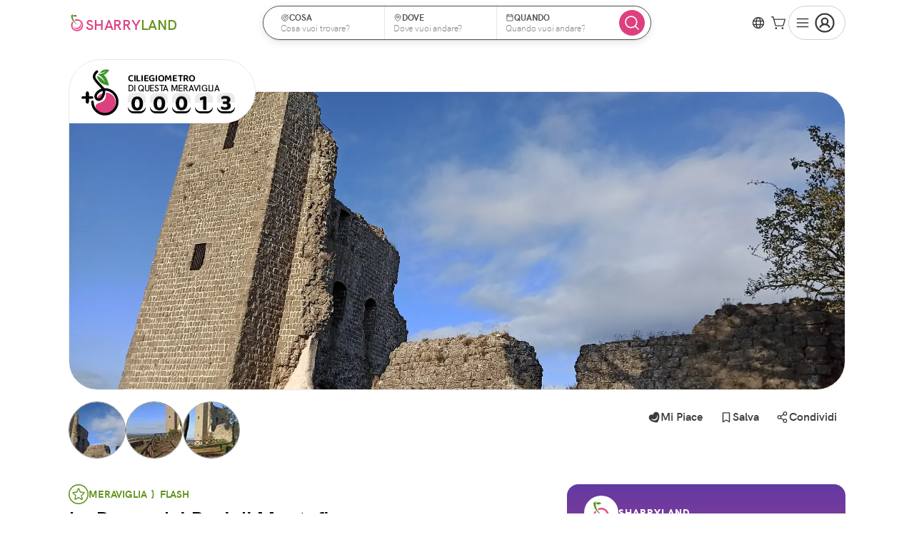

--- FILE ---
content_type: text/html; charset=utf-8
request_url: https://www.sharry.land/it/meraviglie/la-rocca-dei-papi-di-montefiascone
body_size: 53581
content:
<!DOCTYPE html><html lang="it" class="shrink" data-critters-container><head>
    <meta charset="utf-8">
    <title>La Rocca dei Papi di Montefiascone - Tesoro nascosto fra le colline viterbesi</title>
    <base href="/">
    <meta name="description" content="Esplora la maestosa Rocca dei Papi a Montefiascone, ammirando il paesaggio unico delle colline della Tuscia viterbese e del lago di Bolsena. Scopri un tesoro da non perdere!">
    <meta name="viewport" content="width=device-width, initial-scale=1.0, maximum-scale=5.0, viewport-fit=cover">
    <!--    <meta
      property="al:ios:url"
      content="applinks:sharry.land" />
    <meta
      property="al:ios:app_store_id"
      content="1477462434" />
    <meta
      property="al:ios:app_name"
      content="SharryLand" />-->
    <meta property="al:android:url" content="applinks:sharry.land">
    <meta property="al:android:app_name" content="SharryLand">
    <meta property="al:android:package" content="sharry.land.app">
    <meta property="al:web:url" content="https://www.sharry.land">
    <meta property="og:title" content="La Rocca dei Papi di Montefiascone - Tesoro nascosto fra le colline viterbesi">
    <meta property="og:url" content="https://www.sharry.land/it/meraviglie/la-rocca-dei-papi-di-montefiascone">
    <meta property="og:type" content="website">
    <meta property="og:image" content="https://d3gd1yc37idnqe.cloudfront.net/content/la-rocca-dei-papi-di-montefiascone/cover.thumbnail.jpg">
    <meta property="og:image:url" content="https://d3gd1yc37idnqe.cloudfront.net/content/la-rocca-dei-papi-di-montefiascone/cover.thumbnail.jpg">
    <meta property="og:image:width" content="600">
    <meta property="og:image:height" content="600">
    <meta property="og:image:type" content="image/*">
    <meta property="og:description" content="Esplora la maestosa Rocca dei Papi a Montefiascone, ammirando il paesaggio unico delle colline della Tuscia viterbese e del lago di Bolsena. Scopri un tesoro da non perdere!">
    <meta property="fb:app_id" content="221662871727700">
    <link rel="alternate" hreflang="it" href="https://www.sharry.land/it/meraviglie/la-rocca-dei-papi-di-montefiascone">
    <link rel="alternate" hreflang="en" href="https://www.sharry.land/en/wonders/la-rocca-dei-papi-di-montefiascone">
    <link rel="alternate" hreflang="es" href="https://www.sharry.land/es/maravillas/la-rocca-dei-papi-di-montefiascone">
    <link rel="alternate" hreflang="fr" href="https://www.sharry.land/fr/merveilles/la-rocca-dei-papi-di-montefiascone">
    <link rel="alternate" hreflang="de" href="https://www.sharry.land/de/wunder/la-rocca-dei-papi-di-montefiascone">
    <link rel="alternate" hreflang="x-default" href="https://www.sharry.land/en/wonders/la-rocca-dei-papi-di-montefiascone">
    <link rel="icon" href="https://media.sharry.land/app/images/favicon.webp">
    <link rel="preload" href="https://media.sharry.land/app/images/logo-sharry.svg" as="image">
    <link rel="preconnect" href="https://pro.ip-api.com">
    <link rel="preconnect" href="https://media.sharry.land">
  <style nonce="e80811c4-54e0-4387-bbc9-3e236ca5db5f">@media (min-width: 1023px){.content sharry-followers .followers{display:block;margin-bottom:1rem}}sharry-related-carousels{display:block;margin-left:calc(-1 * var(--content-padding));margin-right:calc(-1 * var(--content-padding))}@media (max-width: 1023px){sharry-related-carousels{background-color:#fff}}*.medium{font-weight:500!important}*.semibold{font-weight:600!important}*.black{font-weight:900!important}*.baloo{font-family:BalooBhai2,cursive;font-weight:700}h1,h2,h4{line-height:1.2}label,p,small,h5{line-height:1.4}li{line-height:1.25}h5,label,small,p,li{color:#515151}h1{color:#050606;font-size:2.25rem;font-weight:600}@media (max-width: 767px){h1{font-size:1.875rem;letter-spacing:-.65px}}h2{color:#050606;font-size:2rem;font-weight:600;letter-spacing:-.32px}@media (max-width: 767px){h2{font-size:1.5rem;letter-spacing:-.45px}}h4{color:#3b3b3b;font-size:1.25rem;font-weight:600;letter-spacing:-.32px}@media (max-width: 767px){h4{font-size:1.125rem;letter-spacing:-.35px}}h5{font-size:.75rem;font-weight:600;letter-spacing:-.32px;margin:0}p.bigger{font-size:1.125rem;letter-spacing:-.35px}p,li{font-size:1rem;font-weight:400;letter-spacing:-.25px;margin:0}small{display:inline-block;font-size:.875rem;font-weight:400;letter-spacing:-.15px}a{color:#dd407f;cursor:pointer;font-weight:500;line-height:inherit;text-decoration:none}a:visited,a:active{color:#dd407f}a>*{pointer-events:none}strong{font-weight:600}ul{padding-left:2rem}*{margin:0;padding:0;box-sizing:border-box;-webkit-font-smoothing:antialiased;-moz-osx-font-smoothing:grayscale;-webkit-overflow-scrolling:touch;-webkit-tap-highlight-color:rgba(0,0,0,0);-webkit-touch-callout:none;font-family:HKGrotesk,sans-serif,"Segoe UI Emoji",Segoe UI Symbol,Segoe UI,"Apple Color Emoji",Twemoji Mozilla,"Noto Color Emoji",EmojiOne Color,"Android Emoji"}*:focus{outline:none}html{font-size:16px;-moz-text-size-adjust:none;-webkit-text-size-adjust:none;text-size-adjust:none;scroll-behavior:smooth;overflow-anchor:none;--header-height-no-sat: 64px;--header-height: calc(64px + env(safe-area-inset-top)) ;--sub-header-height: 52px;--content-padding: 16px;--sat: env(safe-area-inset-top);--sar: env(safe-area-inset-right);--sab: env(safe-area-inset-bottom);--sal: env(safe-area-inset-left);--avatar-pro-gold-border: #cda319;--avatar-pro-border: #7e7e7e;--avatar-std-border: #7e7e7e}@media all and (max-width: 767px){html{--header-height: calc(56px + env(safe-area-inset-top)) ;--header-height-no-sat: 56px}}@media (min-width: 375px){html{--content-padding: 16px}}@media (min-width: 744px){html{--content-padding: 40px}}@media (min-width: 1280px){html{--content-padding: 96px}}@media (min-width: 1556px){html{--content-padding: calc((100vw - 1364px)/2) }}html,body{text-rendering:optimizeSpeed;word-wrap:break-word}body{font-family:HKGrotesk,sans-serif,"Segoe UI Emoji",Segoe UI Symbol,Segoe UI,"Apple Color Emoji",Twemoji Mozilla,"Noto Color Emoji",EmojiOne Color,"Android Emoji";font-style:normal;margin:0;overflow-x:hidden;overflow-y:auto}.hidden{display:none!important}@media (min-width: 1024px){.is-mobile{display:none!important}}@media (max-width: 1023px){.is-not-mobile{display:none!important}}@media (min-width: 768px){.is-mobile-not-ipad{display:none!important}}@media (max-width: 767px){.is-not-mobile-not-ipad{display:none!important}}.cursor-pointer{cursor:pointer;pointer-events:all}.no-cursor-pointer{color:#ebe8e6;cursor:none;pointer-events:none}.logo-image{cursor:pointer;height:31px}@media (max-width: 768px){.logo-image{height:26px}}.divider{border-bottom:1px solid #ebe8e6;border-left:none;border-right:none;border-top:none}.router-wrapper>*:not(router-outlet){flex-grow:1;width:100%}.touchable{position:relative;cursor:pointer}.touchable:after{content:"";left:calc(50% - 22px);position:absolute;top:calc(50% - 22px);width:44px;min-width:44px;max-width:44px;height:44px;min-height:44px;max-height:44px}sharry-icon svg{stroke-width:18px}button{touch-action:manipulation}@-webkit-keyframes zoomIn{0%{opacity:0;-webkit-transform:scale3d(.3,.3,.3);transform:scale3d(.3,.3,.3)}50%{opacity:1}}@-webkit-keyframes slideInUp{0%{-webkit-transform:translate3d(0,100%,0);transform:translate3d(0,100%,0);visibility:visible}to{-webkit-transform:translateZ(0);transform:translateZ(0)}}@-webkit-keyframes fadeInDown{0%{opacity:0;transform:translate3d(0,-10%,0)}to{opacity:1;transform:translateZ(0)}}@font-face{font-family:HKGrotesk;src:url(/assets/fonts/hkgrotesk-black-webfont.woff2) format("woff2"),url(/assets/fonts/hkgrotesk-black-webfont.woff) format("woff");font-weight:900;font-style:normal;font-display:swap}@font-face{font-family:HKGrotesk;src:url(/assets/fonts/hkgrotesk-bold-webfont.woff2) format("woff2"),url(/assets/fonts/hkgrotesk-bold-webfont.woff) format("woff");font-weight:700;font-style:normal;font-display:swap}@font-face{font-family:HKGrotesk;src:url(/assets/fonts/hkgrotesk-bolditalic-webfont.woff2) format("woff2"),url(/assets/fonts/hkgrotesk-bolditalic-webfont.woff) format("woff");font-weight:700;font-style:italic;font-display:swap}@font-face{font-family:HKGrotesk;src:url(/assets/fonts/hkgrotesk-extrabold-webfont.woff2) format("woff2"),url(/assets/fonts/hkgrotesk-extrabold-webfont.woff) format("woff");font-weight:800;font-style:normal;font-display:swap}@font-face{font-family:HKGrotesk;src:url(/assets/fonts/hkgrotesk-italic-webfont.woff2) format("woff2"),url(/assets/fonts/hkgrotesk-italic-webfont.woff) format("woff");font-weight:400;font-style:italic;font-display:swap}@font-face{font-family:HKGrotesk;src:url(/assets/fonts/hkgrotesk-light-webfont.woff2) format("woff2"),url(/assets/fonts/hkgrotesk-light-webfont.woff) format("woff");font-weight:300;font-style:normal;font-display:swap}@font-face{font-family:HKGrotesk;src:url(/assets/fonts/hkgrotesk-lightitalic-webfont.woff2) format("woff2"),url(/assets/fonts/hkgrotesk-lightitalic-webfont.woff) format("woff");font-weight:300;font-style:italic;font-display:swap}@font-face{font-family:HKGrotesk;src:url(/assets/fonts/hkgrotesk-medium-webfont.woff2) format("woff2"),url(/assets/fonts/hkgrotesk-medium-webfont.woff) format("woff");font-weight:500;font-style:normal;font-display:swap}@font-face{font-family:HKGrotesk;src:url(/assets/fonts/hkgrotesk-mediumitalic-webfont.woff2) format("woff2"),url(/assets/fonts/hkgrotesk-mediumitalic-webfont.woff) format("woff");font-weight:500;font-style:italic;font-display:swap}@font-face{font-family:HKGrotesk;src:url(/assets/fonts/hkgrotesk-regular-webfont.woff2) format("woff2"),url(/assets/fonts/hkgrotesk-regular-webfont.woff) format("woff");font-weight:400;font-style:normal;font-display:swap}@font-face{font-family:HKGrotesk;src:url(/assets/fonts/hkgrotesk-semibold-webfont.woff2) format("woff2"),url(/assets/fonts/hkgrotesk-semibold-webfont.woff) format("woff");font-weight:600;font-style:normal;font-display:swap}@font-face{font-family:HKGrotesk;src:url(/assets/fonts/hkgrotesk-semibolditalic-webfont.woff2) format("woff2"),url(/assets/fonts/hkgrotesk-semibolditalic-webfont.woff) format("woff");font-weight:600;font-style:italic;font-display:swap}@font-face{font-family:BalooBhai2;src:url(/assets/fonts/baloo-bhai2-regular.ttf) format("truetype");font-weight:400;font-style:normal;font-display:swap}@font-face{font-family:BalooBhai2;src:url(/assets/fonts/baloo-bhai2-medium.ttf) format("truetype");font-weight:500;font-style:normal;font-display:swap}@font-face{font-family:BalooBhai2;src:url(/assets/fonts/baloo-bhai2-semibold.ttf) format("truetype");font-weight:600;font-style:normal;font-display:swap}@font-face{font-family:BalooBhai2;src:url(/assets/fonts/baloo-bhai2-bold.ttf) format("truetype");font-weight:700;font-style:normal;font-display:swap}@font-face{font-family:BalooBhai2;src:url(/assets/fonts/baloo-bhai2-extrabold.ttf) format("truetype");font-weight:800;font-style:normal;font-display:swap}button.mat-mdc-button,button.mat-mdc-unelevated-button,button.mat-mdc-outlined-button{align-items:center;display:inline-flex;font-weight:600;justify-content:center;line-height:1}button.mat-mdc-button.sharry-medium,button.mat-mdc-unelevated-button.sharry-medium,button.mat-mdc-outlined-button.sharry-medium{border-radius:8px;font-size:1rem!important;height:36px!important;padding:6px 12px!important}button.mat-mdc-unelevated-button.sharry-big{border-radius:10px;font-size:1.125rem!important;height:44px!important;padding:8px 16px!important}button.mat-mdc-button.rounded,button.mat-mdc-unelevated-button.rounded,button.mat-mdc-outlined-button.rounded{border-radius:24px}button.mat-mdc-button sharry-icon,button.mat-mdc-unelevated-button sharry-icon,button.mat-mdc-outlined-button sharry-icon{display:flex;align-items:center;justify-content:center}button.mat-mdc-button sharry-icon svg,button.mat-mdc-unelevated-button sharry-icon svg,button.mat-mdc-outlined-button sharry-icon svg{width:calc(1em + 2px);min-width:calc(1em + 2px);max-width:calc(1em + 2px);height:calc(1em + 2px);min-height:calc(1em + 2px);max-height:calc(1em + 2px)}@media (max-width: 767px){button.mat-mdc-button,button.mat-mdc-unelevated-button,button.mat-mdc-outlined-button{min-width:2.25rem;padding:0 .25rem}}button.mat-mdc-button:not([disabled]).mat-primary:hover{background-color:#fdf2fb}button.mat-mdc-outlined-button{background-color:#fff}button.mat-mdc-outlined-button:not([disabled]).mat-secondary{border:1px solid #7e7e7e;color:#3b3b3b}button.mat-mdc-outlined-button:not([disabled]).mat-secondary:hover{background-color:#fcfaff!important}button.mat-mdc-outlined-button:not([disabled]).no-border{border:none!important}button.mat-mdc-unelevated-button:not([disabled]).mat-primary:hover{background-color:#c7236a}button.mat-mdc-unelevated-button:not([disabled]).mat-rainbow{color:#fff;background-image:linear-gradient(180deg,#623aa2,#dd407f)!important}button.mat-mdc-icon-button,a.mat-mdc-icon-button{display:inline-flex;align-items:center;justify-content:center;padding:0!important}button.mat-mdc-icon-button.mat-mdc-button-base,a.mat-mdc-icon-button.mat-mdc-button-base{--mdc-icon-button-state-layer-size: 36px}button.mat-mdc-icon-button.sharry-inverted:not([disabled]).mat-primary{background-color:#dd407f;color:#fff}button.mat-mdc-icon-button.sharry-inverted:not([disabled]).mat-primary:hover{background-color:#c7236a}button.mat-mdc-icon-button:not([disabled]).mat-primary{color:#dd407f;border-color:#dd407f!important;border-radius:50%}button.mat-mdc-icon-button:not([disabled]).mat-primary:hover{background-color:#fdf2fb}button.mat-mdc-icon-button:not([disabled]).mat-secondary,a.mat-mdc-icon-button:not([disabled]).mat-secondary{color:#3b3b3b;border-color:#3b3b3b!important;border-radius:50%}button.mat-mdc-icon-button:not([disabled]).mat-secondary:hover,a.mat-mdc-icon-button:not([disabled]).mat-secondary:hover{background-color:#fcfaff}a.mat-mdc-icon-button .mdc-button__label{display:flex;align-items:center;justify-content:center}button.mat-mdc-icon-button sharry-icon,a.mat-mdc-icon-button sharry-icon{display:flex;align-items:center;justify-content:center;width:calc(1em + 4px);min-width:calc(1em + 4px);max-width:calc(1em + 4px);height:calc(1em + 4px);min-height:calc(1em + 4px);max-height:calc(1em + 4px)}button.mat-mdc-icon-button sharry-icon svg,a.mat-mdc-icon-button sharry-icon svg{width:calc(1em + 4px);min-width:calc(1em + 4px);max-width:calc(1em + 4px);height:calc(1em + 4px);min-height:calc(1em + 4px);max-height:calc(1em + 4px)}button.mat-mdc-icon-button.sharry-small,a.mat-mdc-icon-button.sharry-small{height:28px!important;width:28px!important}button.mat-mdc-icon-button.sharry-small sharry-icon>svg,a.mat-mdc-icon-button.sharry-small sharry-icon>svg{width:20px;min-width:20px;max-width:20px;height:20px;min-height:20px;max-height:20px}button.mat-mdc-icon-button.sharry-medium{height:36px!important;width:36px!important}button.mat-mdc-icon-button.sharry-medium sharry-icon>svg{width:24px;min-width:24px;max-width:24px;height:24px;min-height:24px;max-height:24px}button.mat-mdc-icon-button .mat-mdc-button-touch-target,a.mat-mdc-icon-button .mat-mdc-button-touch-target{width:44px;min-width:44px;max-width:44px;height:44px;min-height:44px;max-height:44px}button>*{display:inline-flex;align-items:center;gap:.25rem}button.sharry-simple{border:none;outline:none;background:none;color:#dd407f;cursor:pointer;font-weight:500;line-height:inherit;text-decoration:none;font-family:HKGrotesk,sans-serif}button.sharry-simple:visited,button.sharry-simple:active{color:#dd407f}.mat-mdc-input-element:disabled{color:unset}.cdk-visually-hidden{border:0;clip:rect(0 0 0 0);height:1px;margin:-1px;overflow:hidden;padding:0;position:absolute;width:1px;white-space:nowrap;outline:0;-webkit-appearance:none;-moz-appearance:none;left:0}.mat-mdc-focus-indicator{position:relative}.mat-mdc-focus-indicator:before{inset:0;position:absolute;box-sizing:border-box;pointer-events:none;display:var(--mat-mdc-focus-indicator-display, none);border:var(--mat-mdc-focus-indicator-border-width, 3px) var(--mat-mdc-focus-indicator-border-style, solid) var(--mat-mdc-focus-indicator-border-color, transparent);border-radius:var(--mat-mdc-focus-indicator-border-radius, 4px)}.mat-mdc-focus-indicator:focus:before{content:""}html{--mat-ripple-color: rgba(0, 0, 0, .1)}html{--mat-option-selected-state-label-text-color: #dd407f;--mat-option-label-text-color: rgba(0, 0, 0, .87);--mat-option-hover-state-layer-color: rgba(0, 0, 0, .04);--mat-option-focus-state-layer-color: rgba(0, 0, 0, .04);--mat-option-selected-state-layer-color: rgba(0, 0, 0, .04)}html{--mat-optgroup-label-text-color: rgba(0, 0, 0, .87)}.mat-primary{--mat-full-pseudo-checkbox-selected-icon-color: #dd407f;--mat-full-pseudo-checkbox-selected-checkmark-color: #fafafa;--mat-full-pseudo-checkbox-unselected-icon-color: rgba(0, 0, 0, .54);--mat-full-pseudo-checkbox-disabled-selected-checkmark-color: #fafafa;--mat-full-pseudo-checkbox-disabled-unselected-icon-color: #b0b0b0;--mat-full-pseudo-checkbox-disabled-selected-icon-color: #b0b0b0;--mat-minimal-pseudo-checkbox-selected-checkmark-color: #dd407f;--mat-minimal-pseudo-checkbox-disabled-selected-checkmark-color: #b0b0b0}html{--mat-full-pseudo-checkbox-selected-icon-color: #7bb026;--mat-full-pseudo-checkbox-selected-checkmark-color: #fafafa;--mat-full-pseudo-checkbox-unselected-icon-color: rgba(0, 0, 0, .54);--mat-full-pseudo-checkbox-disabled-selected-checkmark-color: #fafafa;--mat-full-pseudo-checkbox-disabled-unselected-icon-color: #b0b0b0;--mat-full-pseudo-checkbox-disabled-selected-icon-color: #b0b0b0;--mat-minimal-pseudo-checkbox-selected-checkmark-color: #7bb026;--mat-minimal-pseudo-checkbox-disabled-selected-checkmark-color: #b0b0b0}html{--mat-app-background-color: #fafafa;--mat-app-text-color: rgba(0, 0, 0, .87)}html{--mat-option-label-text-font: HKGrotesk;--mat-option-label-text-line-height: 24px;--mat-option-label-text-size: 16px;--mat-option-label-text-tracking: .03125em;--mat-option-label-text-weight: 400}html{--mat-optgroup-label-text-font: HKGrotesk;--mat-optgroup-label-text-line-height: 24px;--mat-optgroup-label-text-size: 16px;--mat-optgroup-label-text-tracking: .03125em;--mat-optgroup-label-text-weight: 400}html{--mdc-elevated-card-container-shape: 4px;--mdc-outlined-card-container-shape: 4px;--mdc-outlined-card-outline-width: 1px}html{--mdc-elevated-card-container-color: white;--mdc-elevated-card-container-elevation: 0px 2px 1px -1px rgba(0, 0, 0, .2), 0px 1px 1px 0px rgba(0, 0, 0, .14), 0px 1px 3px 0px rgba(0, 0, 0, .12);--mdc-outlined-card-container-color: white;--mdc-outlined-card-outline-color: rgba(0, 0, 0, .12);--mdc-outlined-card-container-elevation: 0px 0px 0px 0px rgba(0, 0, 0, .2), 0px 0px 0px 0px rgba(0, 0, 0, .14), 0px 0px 0px 0px rgba(0, 0, 0, .12);--mat-card-subtitle-text-color: rgba(0, 0, 0, .54)}html{--mat-card-title-text-font: HKGrotesk;--mat-card-title-text-line-height: 32px;--mat-card-title-text-size: 20px;--mat-card-title-text-tracking: .0125em;--mat-card-title-text-weight: 500;--mat-card-subtitle-text-font: HKGrotesk;--mat-card-subtitle-text-line-height: 22px;--mat-card-subtitle-text-size: 14px;--mat-card-subtitle-text-tracking: .0071428571em;--mat-card-subtitle-text-weight: 500}html{--mdc-linear-progress-active-indicator-height: 4px;--mdc-linear-progress-track-height: 4px;--mdc-linear-progress-track-shape: 0}html{--mdc-plain-tooltip-container-shape: 4px;--mdc-plain-tooltip-supporting-text-line-height: 16px}html{--mdc-plain-tooltip-container-color: #616161;--mdc-plain-tooltip-supporting-text-color: #fff}html{--mdc-plain-tooltip-supporting-text-font: HKGrotesk;--mdc-plain-tooltip-supporting-text-size: 12px;--mdc-plain-tooltip-supporting-text-weight: 400;--mdc-plain-tooltip-supporting-text-tracking: .0333333333em}html{--mdc-filled-text-field-active-indicator-height: 1px;--mdc-filled-text-field-focus-active-indicator-height: 2px;--mdc-filled-text-field-container-shape: 4px;--mdc-outlined-text-field-outline-width: 1px;--mdc-outlined-text-field-focus-outline-width: 2px;--mdc-outlined-text-field-container-shape: 4px}html{--mdc-filled-text-field-caret-color: #dd407f;--mdc-filled-text-field-focus-active-indicator-color: #dd407f;--mdc-filled-text-field-focus-label-text-color: rgba(221, 64, 127, .87);--mdc-filled-text-field-container-color: whitesmoke;--mdc-filled-text-field-disabled-container-color: #fafafa;--mdc-filled-text-field-label-text-color: rgba(0, 0, 0, .6);--mdc-filled-text-field-hover-label-text-color: rgba(0, 0, 0, .6);--mdc-filled-text-field-disabled-label-text-color: rgba(0, 0, 0, .38);--mdc-filled-text-field-input-text-color: rgba(0, 0, 0, .87);--mdc-filled-text-field-disabled-input-text-color: rgba(0, 0, 0, .38);--mdc-filled-text-field-input-text-placeholder-color: rgba(0, 0, 0, .6);--mdc-filled-text-field-error-hover-label-text-color: #e12d39;--mdc-filled-text-field-error-focus-label-text-color: #e12d39;--mdc-filled-text-field-error-label-text-color: #e12d39;--mdc-filled-text-field-error-caret-color: #e12d39;--mdc-filled-text-field-active-indicator-color: rgba(0, 0, 0, .42);--mdc-filled-text-field-disabled-active-indicator-color: rgba(0, 0, 0, .06);--mdc-filled-text-field-hover-active-indicator-color: rgba(0, 0, 0, .87);--mdc-filled-text-field-error-active-indicator-color: #e12d39;--mdc-filled-text-field-error-focus-active-indicator-color: #e12d39;--mdc-filled-text-field-error-hover-active-indicator-color: #e12d39;--mdc-outlined-text-field-caret-color: #dd407f;--mdc-outlined-text-field-focus-outline-color: #dd407f;--mdc-outlined-text-field-focus-label-text-color: rgba(221, 64, 127, .87);--mdc-outlined-text-field-label-text-color: rgba(0, 0, 0, .6);--mdc-outlined-text-field-hover-label-text-color: rgba(0, 0, 0, .6);--mdc-outlined-text-field-disabled-label-text-color: rgba(0, 0, 0, .38);--mdc-outlined-text-field-input-text-color: rgba(0, 0, 0, .87);--mdc-outlined-text-field-disabled-input-text-color: rgba(0, 0, 0, .38);--mdc-outlined-text-field-input-text-placeholder-color: rgba(0, 0, 0, .6);--mdc-outlined-text-field-error-caret-color: #e12d39;--mdc-outlined-text-field-error-focus-label-text-color: #e12d39;--mdc-outlined-text-field-error-label-text-color: #e12d39;--mdc-outlined-text-field-error-hover-label-text-color: #e12d39;--mdc-outlined-text-field-outline-color: rgba(0, 0, 0, .38);--mdc-outlined-text-field-disabled-outline-color: rgba(0, 0, 0, .06);--mdc-outlined-text-field-hover-outline-color: rgba(0, 0, 0, .87);--mdc-outlined-text-field-error-focus-outline-color: #e12d39;--mdc-outlined-text-field-error-hover-outline-color: #e12d39;--mdc-outlined-text-field-error-outline-color: #e12d39;--mat-form-field-focus-select-arrow-color: rgba(221, 64, 127, .87);--mat-form-field-disabled-input-text-placeholder-color: rgba(0, 0, 0, .38);--mat-form-field-state-layer-color: rgba(0, 0, 0, .87);--mat-form-field-error-text-color: #e12d39;--mat-form-field-select-option-text-color: inherit;--mat-form-field-select-disabled-option-text-color: GrayText;--mat-form-field-leading-icon-color: unset;--mat-form-field-disabled-leading-icon-color: unset;--mat-form-field-trailing-icon-color: unset;--mat-form-field-disabled-trailing-icon-color: unset;--mat-form-field-error-focus-trailing-icon-color: unset;--mat-form-field-error-hover-trailing-icon-color: unset;--mat-form-field-error-trailing-icon-color: unset;--mat-form-field-enabled-select-arrow-color: rgba(0, 0, 0, .54);--mat-form-field-disabled-select-arrow-color: rgba(0, 0, 0, .38);--mat-form-field-hover-state-layer-opacity: .04;--mat-form-field-focus-state-layer-opacity: .08}html{--mat-form-field-container-height: 56px;--mat-form-field-filled-label-display: block;--mat-form-field-container-vertical-padding: 16px;--mat-form-field-filled-with-label-container-padding-top: 24px;--mat-form-field-filled-with-label-container-padding-bottom: 8px}html{--mdc-filled-text-field-label-text-font: HKGrotesk;--mdc-filled-text-field-label-text-size: 16px;--mdc-filled-text-field-label-text-tracking: .03125em;--mdc-filled-text-field-label-text-weight: 400;--mdc-outlined-text-field-label-text-font: HKGrotesk;--mdc-outlined-text-field-label-text-size: 16px;--mdc-outlined-text-field-label-text-tracking: .03125em;--mdc-outlined-text-field-label-text-weight: 400;--mat-form-field-container-text-font: HKGrotesk;--mat-form-field-container-text-line-height: 24px;--mat-form-field-container-text-size: 16px;--mat-form-field-container-text-tracking: .03125em;--mat-form-field-container-text-weight: 400;--mat-form-field-outlined-label-text-populated-size: 16px;--mat-form-field-subscript-text-font: HKGrotesk;--mat-form-field-subscript-text-line-height: 20px;--mat-form-field-subscript-text-size: 12px;--mat-form-field-subscript-text-tracking: .0333333333em;--mat-form-field-subscript-text-weight: 400}html{--mat-select-panel-background-color: white;--mat-select-enabled-trigger-text-color: rgba(0, 0, 0, .87);--mat-select-disabled-trigger-text-color: rgba(0, 0, 0, .38);--mat-select-placeholder-text-color: rgba(0, 0, 0, .6);--mat-select-enabled-arrow-color: rgba(0, 0, 0, .54);--mat-select-disabled-arrow-color: rgba(0, 0, 0, .38);--mat-select-focused-arrow-color: rgba(221, 64, 127, .87);--mat-select-invalid-arrow-color: rgba(225, 45, 57, .87)}html{--mat-select-trigger-text-font: HKGrotesk;--mat-select-trigger-text-line-height: 24px;--mat-select-trigger-text-size: 16px;--mat-select-trigger-text-tracking: .03125em;--mat-select-trigger-text-weight: 400}html{--mat-autocomplete-background-color: white}html{--mdc-dialog-container-elevation-shadow: 0px 11px 15px -7px rgba(0, 0, 0, .2), 0px 24px 38px 3px rgba(0, 0, 0, .14), 0px 9px 46px 8px rgba(0, 0, 0, .12);--mdc-dialog-container-shadow-color: #000;--mdc-dialog-container-shape: 4px}html{--mdc-dialog-container-color: white;--mdc-dialog-subhead-color: rgba(0, 0, 0, .87);--mdc-dialog-supporting-text-color: rgba(0, 0, 0, .6)}html{--mdc-dialog-subhead-font: HKGrotesk;--mdc-dialog-subhead-line-height: 32px;--mdc-dialog-subhead-size: 20px;--mdc-dialog-subhead-weight: 500;--mdc-dialog-subhead-tracking: .0125em;--mdc-dialog-supporting-text-font: HKGrotesk;--mdc-dialog-supporting-text-line-height: 24px;--mdc-dialog-supporting-text-size: 16px;--mdc-dialog-supporting-text-weight: 400;--mdc-dialog-supporting-text-tracking: .03125em}html{--mdc-switch-disabled-handle-opacity: .38;--mdc-switch-disabled-selected-icon-opacity: .38;--mdc-switch-disabled-track-opacity: .12;--mdc-switch-disabled-unselected-icon-opacity: .38;--mdc-switch-handle-height: 20px;--mdc-switch-handle-shape: 10px;--mdc-switch-handle-width: 20px;--mdc-switch-selected-icon-size: 18px;--mdc-switch-track-height: 14px;--mdc-switch-track-shape: 7px;--mdc-switch-track-width: 36px;--mdc-switch-unselected-icon-size: 18px;--mdc-switch-selected-focus-state-layer-opacity: .12;--mdc-switch-selected-hover-state-layer-opacity: .04;--mdc-switch-selected-pressed-state-layer-opacity: .1;--mdc-switch-unselected-focus-state-layer-opacity: .12;--mdc-switch-unselected-hover-state-layer-opacity: .04;--mdc-switch-unselected-pressed-state-layer-opacity: .1}html{--mdc-switch-selected-focus-state-layer-color: #a9196a;--mdc-switch-selected-handle-color: #a9196a;--mdc-switch-selected-hover-state-layer-color: #a9196a;--mdc-switch-selected-pressed-state-layer-color: #a9196a;--mdc-switch-selected-focus-handle-color: #330a1f;--mdc-switch-selected-hover-handle-color: #330a1f;--mdc-switch-selected-pressed-handle-color: #330a1f;--mdc-switch-selected-focus-track-color: #de6897;--mdc-switch-selected-hover-track-color: #de6897;--mdc-switch-selected-pressed-track-color: #de6897;--mdc-switch-selected-track-color: #de6897;--mdc-switch-disabled-selected-handle-color: #424242;--mdc-switch-disabled-selected-icon-color: #fff;--mdc-switch-disabled-selected-track-color: #424242;--mdc-switch-disabled-unselected-handle-color: #424242;--mdc-switch-disabled-unselected-icon-color: #fff;--mdc-switch-disabled-unselected-track-color: #424242;--mdc-switch-handle-surface-color: var(--mdc-theme-surface, #fff);--mdc-switch-handle-elevation-shadow: 0px 2px 1px -1px rgba(0, 0, 0, .2), 0px 1px 1px 0px rgba(0, 0, 0, .14), 0px 1px 3px 0px rgba(0, 0, 0, .12);--mdc-switch-handle-shadow-color: black;--mdc-switch-disabled-handle-elevation-shadow: 0px 0px 0px 0px rgba(0, 0, 0, .2), 0px 0px 0px 0px rgba(0, 0, 0, .14), 0px 0px 0px 0px rgba(0, 0, 0, .12);--mdc-switch-selected-icon-color: #fff;--mdc-switch-unselected-focus-handle-color: #212121;--mdc-switch-unselected-focus-state-layer-color: #424242;--mdc-switch-unselected-focus-track-color: #e0e0e0;--mdc-switch-unselected-handle-color: #616161;--mdc-switch-unselected-hover-handle-color: #212121;--mdc-switch-unselected-hover-state-layer-color: #424242;--mdc-switch-unselected-hover-track-color: #e0e0e0;--mdc-switch-unselected-icon-color: #fff;--mdc-switch-unselected-pressed-handle-color: #212121;--mdc-switch-unselected-pressed-state-layer-color: #424242;--mdc-switch-unselected-pressed-track-color: #e0e0e0;--mdc-switch-unselected-track-color: #e0e0e0;--mdc-switch-disabled-label-text-color: rgba(0, 0, 0, .38)}html{--mdc-switch-state-layer-size: 40px}html{--mdc-radio-disabled-selected-icon-opacity: .38;--mdc-radio-disabled-unselected-icon-opacity: .38;--mdc-radio-state-layer-size: 40px}html{--mdc-radio-state-layer-size: 40px}html{--mat-slider-value-indicator-width: auto;--mat-slider-value-indicator-height: 32px;--mat-slider-value-indicator-caret-display: block;--mat-slider-value-indicator-border-radius: 4px;--mat-slider-value-indicator-padding: 0 12px;--mat-slider-value-indicator-text-transform: none;--mat-slider-value-indicator-container-transform: translateX(-50%);--mdc-slider-active-track-height: 6px;--mdc-slider-active-track-shape: 9999px;--mdc-slider-handle-height: 20px;--mdc-slider-handle-shape: 50%;--mdc-slider-handle-width: 20px;--mdc-slider-inactive-track-height: 4px;--mdc-slider-inactive-track-shape: 9999px;--mdc-slider-with-overlap-handle-outline-width: 1px;--mdc-slider-with-tick-marks-active-container-opacity: .6;--mdc-slider-with-tick-marks-container-shape: 50%;--mdc-slider-with-tick-marks-container-size: 2px;--mdc-slider-with-tick-marks-inactive-container-opacity: .6}html{--mdc-slider-handle-color: #dd407f;--mdc-slider-focus-handle-color: #dd407f;--mdc-slider-hover-handle-color: #dd407f;--mdc-slider-active-track-color: #dd407f;--mdc-slider-inactive-track-color: #dd407f;--mdc-slider-with-tick-marks-inactive-container-color: #dd407f;--mdc-slider-with-tick-marks-active-container-color: white;--mdc-slider-disabled-active-track-color: #000;--mdc-slider-disabled-handle-color: #000;--mdc-slider-disabled-inactive-track-color: #000;--mdc-slider-label-container-color: #000;--mdc-slider-label-label-text-color: #fff;--mdc-slider-with-overlap-handle-outline-color: #fff;--mdc-slider-with-tick-marks-disabled-container-color: #000;--mdc-slider-handle-elevation: 0px 2px 1px -1px rgba(0, 0, 0, .2), 0px 1px 1px 0px rgba(0, 0, 0, .14), 0px 1px 3px 0px rgba(0, 0, 0, .12);--mat-slider-ripple-color: #dd407f;--mat-slider-hover-state-layer-color: rgba(221, 64, 127, .05);--mat-slider-focus-state-layer-color: rgba(221, 64, 127, .2);--mat-slider-value-indicator-opacity: .6}html{--mdc-slider-label-label-text-font: HKGrotesk;--mdc-slider-label-label-text-size: 14px;--mdc-slider-label-label-text-line-height: 22px;--mdc-slider-label-label-text-tracking: .0071428571em;--mdc-slider-label-label-text-weight: 500}html{--mat-menu-container-shape: 4px}html{--mat-menu-item-label-text-color: rgba(0, 0, 0, .87);--mat-menu-item-icon-color: rgba(0, 0, 0, .87);--mat-menu-item-hover-state-layer-color: rgba(0, 0, 0, .04);--mat-menu-item-focus-state-layer-color: rgba(0, 0, 0, .04);--mat-menu-container-color: white}html{--mat-menu-item-label-text-font: HKGrotesk;--mat-menu-item-label-text-size: 16px;--mat-menu-item-label-text-tracking: .03125em;--mat-menu-item-label-text-line-height: 24px;--mat-menu-item-label-text-weight: 400}html{--mdc-list-list-item-container-shape: 0;--mdc-list-list-item-leading-avatar-shape: 50%;--mdc-list-list-item-container-color: transparent;--mdc-list-list-item-selected-container-color: transparent;--mdc-list-list-item-leading-avatar-color: transparent;--mdc-list-list-item-leading-icon-size: 24px;--mdc-list-list-item-leading-avatar-size: 40px;--mdc-list-list-item-trailing-icon-size: 24px;--mdc-list-list-item-disabled-state-layer-color: transparent;--mdc-list-list-item-disabled-state-layer-opacity: 0;--mdc-list-list-item-disabled-label-text-opacity: .38;--mdc-list-list-item-disabled-leading-icon-opacity: .38;--mdc-list-list-item-disabled-trailing-icon-opacity: .38}html{--mdc-list-list-item-label-text-color: rgba(0, 0, 0, .87);--mdc-list-list-item-supporting-text-color: rgba(0, 0, 0, .54);--mdc-list-list-item-leading-icon-color: rgba(0, 0, 0, .38);--mdc-list-list-item-trailing-supporting-text-color: rgba(0, 0, 0, .38);--mdc-list-list-item-trailing-icon-color: rgba(0, 0, 0, .38);--mdc-list-list-item-selected-trailing-icon-color: rgba(0, 0, 0, .38);--mdc-list-list-item-disabled-label-text-color: black;--mdc-list-list-item-disabled-leading-icon-color: black;--mdc-list-list-item-disabled-trailing-icon-color: black;--mdc-list-list-item-hover-label-text-color: rgba(0, 0, 0, .87);--mdc-list-list-item-hover-leading-icon-color: rgba(0, 0, 0, .38);--mdc-list-list-item-hover-trailing-icon-color: rgba(0, 0, 0, .38);--mdc-list-list-item-focus-label-text-color: rgba(0, 0, 0, .87);--mdc-list-list-item-hover-state-layer-color: black;--mdc-list-list-item-hover-state-layer-opacity: .04;--mdc-list-list-item-focus-state-layer-color: black;--mdc-list-list-item-focus-state-layer-opacity: .12}html{--mdc-list-list-item-one-line-container-height: 48px;--mdc-list-list-item-two-line-container-height: 64px;--mdc-list-list-item-three-line-container-height: 88px}html{--mdc-list-list-item-label-text-font: HKGrotesk;--mdc-list-list-item-label-text-line-height: 24px;--mdc-list-list-item-label-text-size: 16px;--mdc-list-list-item-label-text-tracking: .03125em;--mdc-list-list-item-label-text-weight: 400;--mdc-list-list-item-supporting-text-font: HKGrotesk;--mdc-list-list-item-supporting-text-line-height: 20px;--mdc-list-list-item-supporting-text-size: 14px;--mdc-list-list-item-supporting-text-tracking: .0178571429em;--mdc-list-list-item-supporting-text-weight: 400;--mdc-list-list-item-trailing-supporting-text-font: HKGrotesk;--mdc-list-list-item-trailing-supporting-text-line-height: 20px;--mdc-list-list-item-trailing-supporting-text-size: 12px;--mdc-list-list-item-trailing-supporting-text-tracking: .0333333333em;--mdc-list-list-item-trailing-supporting-text-weight: 400}html{--mat-paginator-container-text-color: rgba(0, 0, 0, .87);--mat-paginator-container-background-color: white;--mat-paginator-enabled-icon-color: rgba(0, 0, 0, .54);--mat-paginator-disabled-icon-color: rgba(0, 0, 0, .12)}html{--mat-paginator-container-size: 56px}html{--mat-paginator-container-text-font: HKGrotesk;--mat-paginator-container-text-line-height: 20px;--mat-paginator-container-text-size: 12px;--mat-paginator-container-text-tracking: .0333333333em;--mat-paginator-container-text-weight: 400;--mat-paginator-select-trigger-text-size: 12px}html{--mdc-tab-indicator-active-indicator-height: 2px;--mdc-tab-indicator-active-indicator-shape: 0;--mdc-secondary-navigation-tab-container-height: 48px;--mat-tab-header-divider-color: transparent;--mat-tab-header-divider-height: 0}html{--mdc-checkbox-disabled-selected-checkmark-color: #fff;--mdc-checkbox-selected-focus-state-layer-opacity: .16;--mdc-checkbox-selected-hover-state-layer-opacity: .04;--mdc-checkbox-selected-pressed-state-layer-opacity: .16;--mdc-checkbox-unselected-focus-state-layer-opacity: .16;--mdc-checkbox-unselected-hover-state-layer-opacity: .04;--mdc-checkbox-unselected-pressed-state-layer-opacity: .16}html{--mdc-checkbox-disabled-selected-icon-color: rgba(0, 0, 0, .38);--mdc-checkbox-disabled-unselected-icon-color: rgba(0, 0, 0, .38);--mdc-checkbox-selected-checkmark-color: #000;--mdc-checkbox-selected-focus-icon-color: #7bb026;--mdc-checkbox-selected-hover-icon-color: #7bb026;--mdc-checkbox-selected-icon-color: #7bb026;--mdc-checkbox-selected-pressed-icon-color: #7bb026;--mdc-checkbox-unselected-focus-icon-color: #212121;--mdc-checkbox-unselected-hover-icon-color: #212121;--mdc-checkbox-unselected-icon-color: rgba(0, 0, 0, .54);--mdc-checkbox-unselected-pressed-icon-color: rgba(0, 0, 0, .54);--mdc-checkbox-selected-focus-state-layer-color: #7bb026;--mdc-checkbox-selected-hover-state-layer-color: #7bb026;--mdc-checkbox-selected-pressed-state-layer-color: #7bb026;--mdc-checkbox-unselected-focus-state-layer-color: black;--mdc-checkbox-unselected-hover-state-layer-color: black;--mdc-checkbox-unselected-pressed-state-layer-color: black}html{--mdc-checkbox-state-layer-size: 40px}html{--mdc-text-button-container-shape: 4px;--mdc-text-button-keep-touch-target: false;--mdc-filled-button-container-shape: 4px;--mdc-filled-button-keep-touch-target: false;--mdc-protected-button-container-shape: 4px;--mdc-protected-button-keep-touch-target: false;--mdc-outlined-button-keep-touch-target: false;--mdc-outlined-button-outline-width: 1px;--mdc-outlined-button-container-shape: 4px}html{--mdc-text-button-label-text-color: #000;--mdc-text-button-disabled-label-text-color: rgba(0, 0, 0, .38);--mat-text-button-state-layer-color: #000;--mat-text-button-disabled-state-layer-color: #000;--mat-text-button-ripple-color: rgba(0, 0, 0, .1);--mat-text-button-hover-state-layer-opacity: .04;--mat-text-button-focus-state-layer-opacity: .12;--mat-text-button-pressed-state-layer-opacity: .12;--mdc-filled-button-container-color: white;--mdc-filled-button-label-text-color: #000;--mdc-filled-button-disabled-container-color: rgba(0, 0, 0, .12);--mdc-filled-button-disabled-label-text-color: rgba(0, 0, 0, .38);--mat-filled-button-state-layer-color: #000;--mat-filled-button-disabled-state-layer-color: #000;--mat-filled-button-ripple-color: rgba(0, 0, 0, .1);--mat-filled-button-hover-state-layer-opacity: .04;--mat-filled-button-focus-state-layer-opacity: .12;--mat-filled-button-pressed-state-layer-opacity: .12;--mdc-protected-button-container-color: white;--mdc-protected-button-label-text-color: #000;--mdc-protected-button-disabled-container-color: rgba(0, 0, 0, .12);--mdc-protected-button-disabled-label-text-color: rgba(0, 0, 0, .38);--mdc-protected-button-container-elevation-shadow: 0px 3px 1px -2px rgba(0, 0, 0, .2), 0px 2px 2px 0px rgba(0, 0, 0, .14), 0px 1px 5px 0px rgba(0, 0, 0, .12);--mdc-protected-button-disabled-container-elevation-shadow: 0px 0px 0px 0px rgba(0, 0, 0, .2), 0px 0px 0px 0px rgba(0, 0, 0, .14), 0px 0px 0px 0px rgba(0, 0, 0, .12);--mdc-protected-button-focus-container-elevation-shadow: 0px 2px 4px -1px rgba(0, 0, 0, .2), 0px 4px 5px 0px rgba(0, 0, 0, .14), 0px 1px 10px 0px rgba(0, 0, 0, .12);--mdc-protected-button-hover-container-elevation-shadow: 0px 2px 4px -1px rgba(0, 0, 0, .2), 0px 4px 5px 0px rgba(0, 0, 0, .14), 0px 1px 10px 0px rgba(0, 0, 0, .12);--mdc-protected-button-pressed-container-elevation-shadow: 0px 5px 5px -3px rgba(0, 0, 0, .2), 0px 8px 10px 1px rgba(0, 0, 0, .14), 0px 3px 14px 2px rgba(0, 0, 0, .12);--mdc-protected-button-container-shadow-color: #000;--mat-protected-button-state-layer-color: #000;--mat-protected-button-disabled-state-layer-color: #000;--mat-protected-button-ripple-color: rgba(0, 0, 0, .1);--mat-protected-button-hover-state-layer-opacity: .04;--mat-protected-button-focus-state-layer-opacity: .12;--mat-protected-button-pressed-state-layer-opacity: .12;--mdc-outlined-button-disabled-outline-color: rgba(0, 0, 0, .12);--mdc-outlined-button-disabled-label-text-color: rgba(0, 0, 0, .38);--mdc-outlined-button-label-text-color: #000;--mdc-outlined-button-outline-color: rgba(0, 0, 0, .12);--mat-outlined-button-state-layer-color: #000;--mat-outlined-button-disabled-state-layer-color: #000;--mat-outlined-button-ripple-color: rgba(0, 0, 0, .1);--mat-outlined-button-hover-state-layer-opacity: .04;--mat-outlined-button-focus-state-layer-opacity: .12;--mat-outlined-button-pressed-state-layer-opacity: .12}.mat-mdc-button.mat-primary{--mdc-text-button-label-text-color: #dd407f;--mat-text-button-state-layer-color: #dd407f;--mat-text-button-ripple-color: rgba(221, 64, 127, .1)}.mat-mdc-unelevated-button.mat-primary{--mdc-filled-button-container-color: #dd407f;--mdc-filled-button-label-text-color: #fff;--mat-filled-button-state-layer-color: #fff;--mat-filled-button-ripple-color: rgba(255, 255, 255, .1)}html{--mdc-text-button-container-height: 36px;--mdc-filled-button-container-height: 36px;--mdc-outlined-button-container-height: 36px;--mdc-protected-button-container-height: 36px}html{--mdc-text-button-label-text-font: HKGrotesk;--mdc-text-button-label-text-size: 1rem;--mdc-text-button-label-text-tracking: normal;--mdc-text-button-label-text-weight: 500;--mdc-text-button-label-text-transform: none;--mdc-filled-button-label-text-font: HKGrotesk;--mdc-filled-button-label-text-size: 1rem;--mdc-filled-button-label-text-tracking: normal;--mdc-filled-button-label-text-weight: 500;--mdc-filled-button-label-text-transform: none;--mdc-outlined-button-label-text-font: HKGrotesk;--mdc-outlined-button-label-text-size: 1rem;--mdc-outlined-button-label-text-tracking: normal;--mdc-outlined-button-label-text-weight: 500;--mdc-outlined-button-label-text-transform: none;--mdc-protected-button-label-text-font: HKGrotesk;--mdc-protected-button-label-text-size: 1rem;--mdc-protected-button-label-text-tracking: normal;--mdc-protected-button-label-text-weight: 500;--mdc-protected-button-label-text-transform: none}html{--mdc-icon-button-state-layer-size: 48px;--mdc-icon-button-icon-size: 24px}html{--mdc-icon-button-icon-color: inherit;--mdc-icon-button-disabled-icon-color: rgba(0, 0, 0, .38);--mat-icon-button-state-layer-color: #000;--mat-icon-button-disabled-state-layer-color: #000;--mat-icon-button-ripple-color: rgba(0, 0, 0, .1);--mat-icon-button-hover-state-layer-opacity: .04;--mat-icon-button-focus-state-layer-opacity: .12;--mat-icon-button-pressed-state-layer-opacity: .12}html .mat-mdc-icon-button.mat-primary{--mdc-icon-button-icon-color: #dd407f;--mat-icon-button-state-layer-color: #dd407f;--mat-icon-button-ripple-color: rgba(221, 64, 127, .1)}.mat-mdc-icon-button.mat-mdc-button-base{--mdc-icon-button-state-layer-size: 48px;width:var(--mdc-icon-button-state-layer-size);height:var(--mdc-icon-button-state-layer-size);padding:12px}html{--mdc-fab-container-shape: 50%;--mdc-fab-icon-size: 24px}html{--mdc-fab-container-color: white;--mdc-fab-container-elevation-shadow: 0px 3px 5px -1px rgba(0, 0, 0, .2), 0px 6px 10px 0px rgba(0, 0, 0, .14), 0px 1px 18px 0px rgba(0, 0, 0, .12);--mdc-fab-focus-container-elevation-shadow: 0px 5px 5px -3px rgba(0, 0, 0, .2), 0px 8px 10px 1px rgba(0, 0, 0, .14), 0px 3px 14px 2px rgba(0, 0, 0, .12);--mdc-fab-hover-container-elevation-shadow: 0px 5px 5px -3px rgba(0, 0, 0, .2), 0px 8px 10px 1px rgba(0, 0, 0, .14), 0px 3px 14px 2px rgba(0, 0, 0, .12);--mdc-fab-pressed-container-elevation-shadow: 0px 7px 8px -4px rgba(0, 0, 0, .2), 0px 12px 17px 2px rgba(0, 0, 0, .14), 0px 5px 22px 4px rgba(0, 0, 0, .12);--mdc-fab-container-shadow-color: #000;--mat-fab-foreground-color: black;--mat-fab-state-layer-color: #000;--mat-fab-disabled-state-layer-color: #000;--mat-fab-ripple-color: rgba(0, 0, 0, .1);--mat-fab-hover-state-layer-opacity: .04;--mat-fab-focus-state-layer-opacity: .12;--mat-fab-pressed-state-layer-opacity: .12;--mat-fab-disabled-state-container-color: rgba(0, 0, 0, .12);--mat-fab-disabled-state-foreground-color: rgba(0, 0, 0, .38);--mdc-extended-fab-container-elevation-shadow: 0px 3px 5px -1px rgba(0, 0, 0, .2), 0px 6px 10px 0px rgba(0, 0, 0, .14), 0px 1px 18px 0px rgba(0, 0, 0, .12);--mdc-extended-fab-focus-container-elevation-shadow: 0px 5px 5px -3px rgba(0, 0, 0, .2), 0px 8px 10px 1px rgba(0, 0, 0, .14), 0px 3px 14px 2px rgba(0, 0, 0, .12);--mdc-extended-fab-hover-container-elevation-shadow: 0px 5px 5px -3px rgba(0, 0, 0, .2), 0px 8px 10px 1px rgba(0, 0, 0, .14), 0px 3px 14px 2px rgba(0, 0, 0, .12);--mdc-extended-fab-pressed-container-elevation-shadow: 0px 7px 8px -4px rgba(0, 0, 0, .2), 0px 12px 17px 2px rgba(0, 0, 0, .14), 0px 5px 22px 4px rgba(0, 0, 0, .12);--mdc-extended-fab-container-shadow-color: #000}html{--mdc-extended-fab-label-text-font: HKGrotesk;--mdc-extended-fab-label-text-size: 1rem;--mdc-extended-fab-label-text-tracking: normal;--mdc-extended-fab-label-text-weight: 500}html{--mdc-snackbar-container-shape: 4px}html{--mdc-snackbar-container-color: #333333;--mdc-snackbar-supporting-text-color: rgba(255, 255, 255, .87);--mat-snack-bar-button-color: #7bb026}html{--mdc-snackbar-supporting-text-font: HKGrotesk;--mdc-snackbar-supporting-text-line-height: 20px;--mdc-snackbar-supporting-text-size: 14px;--mdc-snackbar-supporting-text-weight: 400}html{--mat-table-row-item-outline-width: 1px}html{--mat-table-background-color: white;--mat-table-header-headline-color: rgba(0, 0, 0, .87);--mat-table-row-item-label-text-color: rgba(0, 0, 0, .87);--mat-table-row-item-outline-color: rgba(0, 0, 0, .12)}html{--mat-table-header-container-height: 56px;--mat-table-footer-container-height: 52px;--mat-table-row-item-container-height: 52px}html{--mat-table-header-headline-font: HKGrotesk;--mat-table-header-headline-line-height: 22px;--mat-table-header-headline-size: 14px;--mat-table-header-headline-weight: 500;--mat-table-header-headline-tracking: .0071428571em;--mat-table-row-item-label-text-font: HKGrotesk;--mat-table-row-item-label-text-line-height: 20px;--mat-table-row-item-label-text-size: 14px;--mat-table-row-item-label-text-weight: 400;--mat-table-row-item-label-text-tracking: .0178571429em;--mat-table-footer-supporting-text-font: HKGrotesk;--mat-table-footer-supporting-text-line-height: 20px;--mat-table-footer-supporting-text-size: 14px;--mat-table-footer-supporting-text-weight: 400;--mat-table-footer-supporting-text-tracking: .0178571429em}html{--mdc-circular-progress-active-indicator-width: 4px;--mdc-circular-progress-size: 48px}html{--mdc-circular-progress-active-indicator-color: #dd407f}html{--mat-badge-background-color: #dd407f;--mat-badge-text-color: white;--mat-badge-disabled-state-background-color: #b9b9b9;--mat-badge-disabled-state-text-color: rgba(0, 0, 0, .38)}html{--mat-badge-text-font: HKGrotesk;--mat-badge-text-size: 12px;--mat-badge-text-weight: 600;--mat-badge-small-size-text-size: 9px;--mat-badge-large-size-text-size: 24px}html{--mat-bottom-sheet-container-shape: 4px}html{--mat-bottom-sheet-container-text-color: rgba(0, 0, 0, .87);--mat-bottom-sheet-container-background-color: white}html{--mat-bottom-sheet-container-text-font: HKGrotesk;--mat-bottom-sheet-container-text-line-height: 20px;--mat-bottom-sheet-container-text-size: 14px;--mat-bottom-sheet-container-text-tracking: .0178571429em;--mat-bottom-sheet-container-text-weight: 400}html{--mat-legacy-button-toggle-height: 36px;--mat-legacy-button-toggle-shape: 2px;--mat-legacy-button-toggle-focus-state-layer-opacity: 1;--mat-standard-button-toggle-shape: 4px;--mat-standard-button-toggle-hover-state-layer-opacity: .04;--mat-standard-button-toggle-focus-state-layer-opacity: .12}html{--mat-legacy-button-toggle-text-color: rgba(0, 0, 0, .38);--mat-legacy-button-toggle-state-layer-color: rgba(0, 0, 0, .12);--mat-legacy-button-toggle-selected-state-text-color: rgba(0, 0, 0, .54);--mat-legacy-button-toggle-selected-state-background-color: #e0e0e0;--mat-legacy-button-toggle-disabled-state-text-color: rgba(0, 0, 0, .26);--mat-legacy-button-toggle-disabled-state-background-color: #eeeeee;--mat-legacy-button-toggle-disabled-selected-state-background-color: #bdbdbd;--mat-standard-button-toggle-text-color: rgba(0, 0, 0, .87);--mat-standard-button-toggle-background-color: white;--mat-standard-button-toggle-state-layer-color: black;--mat-standard-button-toggle-selected-state-background-color: #e0e0e0;--mat-standard-button-toggle-selected-state-text-color: rgba(0, 0, 0, .87);--mat-standard-button-toggle-disabled-state-text-color: rgba(0, 0, 0, .26);--mat-standard-button-toggle-disabled-state-background-color: white;--mat-standard-button-toggle-disabled-selected-state-text-color: rgba(0, 0, 0, .87);--mat-standard-button-toggle-disabled-selected-state-background-color: #bdbdbd;--mat-standard-button-toggle-divider-color: #e0e0e0}html{--mat-standard-button-toggle-height: 48px}html{--mat-legacy-button-toggle-text-font: HKGrotesk;--mat-standard-button-toggle-text-font: HKGrotesk}html{--mat-datepicker-calendar-date-selected-state-text-color: white;--mat-datepicker-calendar-date-selected-state-background-color: #dd407f;--mat-datepicker-calendar-date-selected-disabled-state-background-color: rgba(221, 64, 127, .4);--mat-datepicker-calendar-date-today-selected-state-outline-color: white;--mat-datepicker-calendar-date-focus-state-background-color: rgba(221, 64, 127, .3);--mat-datepicker-calendar-date-hover-state-background-color: rgba(221, 64, 127, .3);--mat-datepicker-toggle-active-state-icon-color: #dd407f;--mat-datepicker-calendar-date-in-range-state-background-color: rgba(221, 64, 127, .2);--mat-datepicker-calendar-date-in-comparison-range-state-background-color: rgba(249, 171, 0, .2);--mat-datepicker-calendar-date-in-overlap-range-state-background-color: #a8dab5;--mat-datepicker-calendar-date-in-overlap-range-selected-state-background-color: #46a35e;--mat-datepicker-toggle-icon-color: rgba(0, 0, 0, .54);--mat-datepicker-calendar-body-label-text-color: rgba(0, 0, 0, .54);--mat-datepicker-calendar-period-button-icon-color: rgba(0, 0, 0, .54);--mat-datepicker-calendar-navigation-button-icon-color: rgba(0, 0, 0, .54);--mat-datepicker-calendar-header-divider-color: rgba(0, 0, 0, .12);--mat-datepicker-calendar-header-text-color: rgba(0, 0, 0, .54);--mat-datepicker-calendar-date-today-outline-color: rgba(0, 0, 0, .38);--mat-datepicker-calendar-date-today-disabled-state-outline-color: rgba(0, 0, 0, .18);--mat-datepicker-calendar-date-text-color: rgba(0, 0, 0, .87);--mat-datepicker-calendar-date-outline-color: transparent;--mat-datepicker-calendar-date-disabled-state-text-color: rgba(0, 0, 0, .38);--mat-datepicker-calendar-date-preview-state-outline-color: rgba(0, 0, 0, .24);--mat-datepicker-range-input-separator-color: rgba(0, 0, 0, .87);--mat-datepicker-range-input-disabled-state-separator-color: rgba(0, 0, 0, .38);--mat-datepicker-range-input-disabled-state-text-color: rgba(0, 0, 0, .38);--mat-datepicker-calendar-container-background-color: white;--mat-datepicker-calendar-container-text-color: rgba(0, 0, 0, .87)}html{--mat-datepicker-calendar-text-font: HKGrotesk;--mat-datepicker-calendar-text-size: 13px;--mat-datepicker-calendar-body-label-text-size: 1rem;--mat-datepicker-calendar-body-label-text-weight: 500;--mat-datepicker-calendar-period-button-text-size: 1rem;--mat-datepicker-calendar-period-button-text-weight: 500;--mat-datepicker-calendar-header-text-size: 11px;--mat-datepicker-calendar-header-text-weight: 400}html{--mat-divider-width: 1px}html{--mat-divider-color: rgba(0, 0, 0, .12)}html{--mat-expansion-container-shape: 4px}html{--mat-expansion-container-background-color: white;--mat-expansion-container-text-color: rgba(0, 0, 0, .87);--mat-expansion-actions-divider-color: rgba(0, 0, 0, .12);--mat-expansion-header-hover-state-layer-color: rgba(0, 0, 0, .04);--mat-expansion-header-focus-state-layer-color: rgba(0, 0, 0, .04);--mat-expansion-header-disabled-state-text-color: rgba(0, 0, 0, .26);--mat-expansion-header-text-color: rgba(0, 0, 0, .87);--mat-expansion-header-description-color: rgba(0, 0, 0, .54);--mat-expansion-header-indicator-color: rgba(0, 0, 0, .54)}html{--mat-expansion-header-collapsed-state-height: 48px;--mat-expansion-header-expanded-state-height: 64px}html{--mat-expansion-header-text-font: HKGrotesk;--mat-expansion-header-text-size: 14px;--mat-expansion-header-text-weight: 500;--mat-expansion-header-text-line-height: inherit;--mat-expansion-header-text-tracking: inherit;--mat-expansion-container-text-font: HKGrotesk;--mat-expansion-container-text-line-height: 20px;--mat-expansion-container-text-size: 14px;--mat-expansion-container-text-tracking: .0178571429em;--mat-expansion-container-text-weight: 400}html{--mat-grid-list-tile-header-primary-text-size: 14px;--mat-grid-list-tile-header-secondary-text-size: 12px;--mat-grid-list-tile-footer-primary-text-size: 14px;--mat-grid-list-tile-footer-secondary-text-size: 12px}html{--mat-icon-color: inherit}html{--mat-sidenav-container-shape: 0}html{--mat-sidenav-container-divider-color: rgba(0, 0, 0, .12);--mat-sidenav-container-background-color: white;--mat-sidenav-container-text-color: rgba(0, 0, 0, .87);--mat-sidenav-content-background-color: #fafafa;--mat-sidenav-content-text-color: rgba(0, 0, 0, .87);--mat-sidenav-scrim-color: rgba(0, 0, 0, .6)}html{--mat-stepper-header-icon-foreground-color: white;--mat-stepper-header-selected-state-icon-background-color: #dd407f;--mat-stepper-header-selected-state-icon-foreground-color: white;--mat-stepper-header-done-state-icon-background-color: #dd407f;--mat-stepper-header-done-state-icon-foreground-color: white;--mat-stepper-header-edit-state-icon-background-color: #dd407f;--mat-stepper-header-edit-state-icon-foreground-color: white;--mat-stepper-container-color: white;--mat-stepper-line-color: rgba(0, 0, 0, .12);--mat-stepper-header-hover-state-layer-color: rgba(0, 0, 0, .04);--mat-stepper-header-focus-state-layer-color: rgba(0, 0, 0, .04);--mat-stepper-header-label-text-color: rgba(0, 0, 0, .54);--mat-stepper-header-optional-label-text-color: rgba(0, 0, 0, .54);--mat-stepper-header-selected-state-label-text-color: rgba(0, 0, 0, .87);--mat-stepper-header-error-state-label-text-color: #e12d39;--mat-stepper-header-icon-background-color: rgba(0, 0, 0, .54);--mat-stepper-header-error-state-icon-foreground-color: #e12d39;--mat-stepper-header-error-state-icon-background-color: transparent}html{--mat-stepper-header-height: 72px}html{--mat-stepper-container-text-font: HKGrotesk;--mat-stepper-header-label-text-font: HKGrotesk;--mat-stepper-header-label-text-size: 14px;--mat-stepper-header-label-text-weight: 400;--mat-stepper-header-error-state-label-text-size: 16px;--mat-stepper-header-selected-state-label-text-size: 16px;--mat-stepper-header-selected-state-label-text-weight: 400}html{--mat-sort-arrow-color: #757575}html{--mat-toolbar-container-background-color: whitesmoke;--mat-toolbar-container-text-color: rgba(0, 0, 0, .87)}html{--mat-toolbar-standard-height: 64px;--mat-toolbar-mobile-height: 56px}html{--mat-toolbar-title-text-font: HKGrotesk;--mat-toolbar-title-text-line-height: 32px;--mat-toolbar-title-text-size: 20px;--mat-toolbar-title-text-tracking: .0125em;--mat-toolbar-title-text-weight: 500}html{--mat-tree-container-background-color: white;--mat-tree-node-text-color: rgba(0, 0, 0, .87)}html{--mat-tree-node-min-height: 48px}html{--mat-tree-node-text-font: HKGrotesk;--mat-tree-node-text-size: 14px;--mat-tree-node-text-weight: 400}
/*# sourceMappingURL=styles-AJFHIFDP.css.map */
</style><script nonce="e80811c4-54e0-4387-bbc9-3e236ca5db5f">(() => {
  const CSP_MEDIA_ATTR = 'ngCspMedia';
  const documentElement = document.documentElement;
  const listener = (e) => {
    const target = e.target;
    if (!target || target.tagName !== 'LINK' || !target.hasAttribute(CSP_MEDIA_ATTR)) {
     return;
    }
    target.media = target.getAttribute(CSP_MEDIA_ATTR);
    target.removeAttribute(CSP_MEDIA_ATTR);
    if (!document.head.querySelector(`link[${CSP_MEDIA_ATTR}]`)) {
      documentElement.removeEventListener('load', listener);
    }
  };
  documentElement.addEventListener('load', listener, true);
})();</script><link rel="stylesheet" href="styles-AJFHIFDP.css" media="print" ngCspMedia="all"><noscript><link rel="stylesheet" href="styles-AJFHIFDP.css"></noscript><link rel="modulepreload" href="chunk-WUOBLMLY.js"><link rel="modulepreload" href="chunk-N3HEIM4S.js"><link rel="modulepreload" href="chunk-5FTOX7FF.js"><link rel="modulepreload" href="chunk-H35L6DNO.js"><link rel="modulepreload" href="chunk-DCLMASJ7.js"><link rel="modulepreload" href="chunk-BFBIVR5W.js"><link rel="modulepreload" href="chunk-63Z5RZNA.js"><link rel="modulepreload" href="chunk-QYUFZKC6.js"><link rel="modulepreload" href="chunk-L3D35J65.js"><link rel="modulepreload" href="chunk-JJVHPWO3.js"><link rel="modulepreload" href="chunk-5T43OMQW.js"><link rel="modulepreload" href="chunk-HKZN5XY3.js"><link rel="modulepreload" href="chunk-7IY2WMKA.js"><link rel="modulepreload" href="chunk-OTH5DREW.js"><link rel="modulepreload" href="chunk-5PVRC2C3.js"><link rel="modulepreload" href="chunk-O77LT44Z.js"><link rel="modulepreload" href="chunk-7RTZ5U2N.js"><link rel="modulepreload" href="chunk-QUR2SF5H.js"><link rel="modulepreload" href="chunk-LUYRTQAQ.js"><link rel="modulepreload" href="chunk-WWXNLXZT.js"><link rel="modulepreload" href="chunk-YCIJICWE.js"><link rel="modulepreload" href="chunk-HX5EGRRE.js"><link rel="modulepreload" href="chunk-LYVVNPDC.js"><link rel="modulepreload" href="chunk-FTR2JSDK.js"><link rel="modulepreload" href="chunk-2XXCA23R.js"><link rel="modulepreload" href="chunk-ZGYP7EZF.js"><link rel="modulepreload" href="chunk-LD4GCYZ5.js"><link rel="modulepreload" href="chunk-4ZRRCZBB.js"><link rel="modulepreload" href="chunk-NG4XC76W.js"><link rel="modulepreload" href="chunk-PU5HKN5D.js"><link rel="modulepreload" href="chunk-4MZUFTX7.js"><link rel="modulepreload" href="chunk-OCFGJKSD.js"><link rel="modulepreload" href="chunk-N4NAODVI.js"><link rel="modulepreload" href="chunk-4QPYUW7B.js"><link rel="modulepreload" href="chunk-36T2GKY2.js"><link rel="modulepreload" href="chunk-T27UPA4M.js"><link rel="modulepreload" href="chunk-DK3EZMAT.js"><link rel="modulepreload" href="chunk-XMAS57J2.js"><link rel="modulepreload" href="chunk-QYGHHJ6F.js"><link rel="modulepreload" href="chunk-VXWWWUQQ.js"><link rel="modulepreload" href="chunk-AQMB7YFB.js"><link rel="modulepreload" href="chunk-N7JCQWWD.js"><link rel="modulepreload" href="chunk-3K5GIPMD.js"><link rel="modulepreload" href="chunk-VULGJPBZ.js"><link rel="modulepreload" href="chunk-FGPTDMNG.js"><link rel="modulepreload" href="chunk-D6QTOGK2.js"><link rel="modulepreload" href="chunk-2CV7GI4Y.js"><link rel="modulepreload" href="chunk-ZRAHHGRU.js"><link rel="modulepreload" href="chunk-KUEQGQCO.js"><link rel="modulepreload" href="chunk-JGJEVSCA.js"><link rel="modulepreload" href="chunk-I5CY2NRQ.js"><link rel="modulepreload" href="chunk-KSB5P2NF.js"><link rel="modulepreload" href="chunk-EE3V6IAP.js"><link rel="modulepreload" href="chunk-FDDYNXZ3.js"><link rel="modulepreload" href="chunk-SRQGE7UF.js"><link rel="modulepreload" href="chunk-NFRUBI76.js"><link rel="modulepreload" href="chunk-PM2Q5T2E.js"><link rel="modulepreload" href="chunk-IX2NIY7R.js"><link rel="modulepreload" href="chunk-ZLGD3OGP.js"><link rel="modulepreload" href="chunk-IH5VVRIV.js"><link rel="modulepreload" href="chunk-WQ5A6KIM.js"><link rel="modulepreload" href="chunk-7ESBKEBF.js"><link rel="modulepreload" href="chunk-U54RO4MQ.js"><link rel="modulepreload" href="chunk-MSBWVMK6.js"><link rel="modulepreload" href="chunk-A42OCB4A.js"><link rel="modulepreload" href="chunk-J5DRMOBI.js"><link rel="modulepreload" href="chunk-IUV7E4FH.js"><link rel="modulepreload" href="chunk-MFCPQJLI.js"><link rel="modulepreload" href="chunk-A237PARZ.js"><link rel="modulepreload" href="chunk-2RNZJ2B4.js"><link rel="modulepreload" href="chunk-FRYGB5PK.js"><link rel="modulepreload" href="chunk-NULFZO3K.js"><link rel="modulepreload" href="chunk-WZPXWBCV.js"><link rel="modulepreload" href="chunk-WFAR6ZXX.js"><link rel="modulepreload" href="chunk-PTF5CO3P.js"><link rel="modulepreload" href="chunk-GEC2A6PM.js"><link rel="modulepreload" href="chunk-XX5RQRHL.js"><link rel="modulepreload" href="chunk-W7UKAO4H.js"><link rel="modulepreload" href="chunk-SFA262T4.js"><link rel="modulepreload" href="chunk-LHDDOXDT.js"><link rel="modulepreload" href="chunk-GHQ6NBO4.js"><link rel="modulepreload" href="chunk-SOIZHIXL.js"><link rel="modulepreload" href="chunk-CVCQCPAP.js"><link rel="modulepreload" href="chunk-LSTEX5SH.js"><link rel="modulepreload" href="chunk-EZZMH34S.js"><link rel="modulepreload" href="chunk-XIY7YW2B.js"><style nonce="e80811c4-54e0-4387-bbc9-3e236ca5db5f" ng-app-id="sharryland-frontend">.app-wrapper[_ngcontent-sharryland-frontend-c3814768322]{position:relative}@media (max-width: 1023px){.app-wrapper[_ngcontent-sharryland-frontend-c3814768322]{overflow-x:hidden}}.app-wrapper[_ngcontent-sharryland-frontend-c3814768322]   .router-wrapper[_ngcontent-sharryland-frontend-c3814768322]{background:#fff;display:flex;width:100%;min-height:100vh}@media (max-width: 1023px){.app-wrapper[_ngcontent-sharryland-frontend-c3814768322]   .router-wrapper[_ngcontent-sharryland-frontend-c3814768322]{padding-bottom:calc(56px + env(safe-area-inset-bottom))}}sharry-splash-screen.hidden-splash[_ngcontent-sharryland-frontend-c3814768322]{animation:_ngcontent-sharryland-frontend-c3814768322_fadeOutFromVisible 1s ease-out}@keyframes _ngcontent-sharryland-frontend-c3814768322_fadeOutFromVisible{0%{display:block;opacity:1}10%{display:block;opacity:0}to{display:none;opacity:0}}.offline[_ngcontent-sharryland-frontend-c3814768322]{position:fixed;width:288px;left:calc(50% - 144px);top:70%;background-color:#3b3b3b;display:flex;gap:.5rem;padding:1rem;align-items:center;border-radius:8px;box-shadow:0 1px 8px #0000001a;z-index:9999}.offline[_ngcontent-sharryland-frontend-c3814768322] > small[_ngcontent-sharryland-frontend-c3814768322]{color:#fff}.offline[_ngcontent-sharryland-frontend-c3814768322] > small[_ngcontent-sharryland-frontend-c3814768322] > button[_ngcontent-sharryland-frontend-c3814768322]{padding:0!important;background:none;color:#dd407f;outline:none;border:none;cursor:pointer;font-size:.875rem;text-decoration:underline}.offline[_ngcontent-sharryland-frontend-c3814768322]   sharry-icon[_ngcontent-sharryland-frontend-c3814768322]{width:18px;min-width:18px;max-width:18px;height:18px;min-height:18px;max-height:18px}.offline[_ngcontent-sharryland-frontend-c3814768322]   sharry-icon.touchable[_ngcontent-sharryland-frontend-c3814768322]{margin-left:auto}.offline__icon[_ngcontent-sharryland-frontend-c3814768322]{width:18px;min-width:18px;max-width:18px;height:18px;min-height:18px;max-height:18px;color:#fff}
/*# sourceMappingURL=app.component-UTGBA3BN.css.map */</style><style nonce="e80811c4-54e0-4387-bbc9-3e236ca5db5f" ng-app-id="sharryland-frontend">.bottom-bar[_ngcontent-sharryland-frontend-c2894169308]{background:#fff;box-shadow:0 1px 8px #0e01081f;height:calc(56px + env(safe-area-inset-bottom));padding:0 var(--content-padding) var(--sab);width:100%;z-index:3;display:block;position:fixed;left:0;right:0;bottom:0}.bottom-bar[_ngcontent-sharryland-frontend-c2894169308]   ul[_ngcontent-sharryland-frontend-c2894169308]{display:grid;grid-template-columns:repeat(6,minmax(0,1fr));margin:0;padding:0 0 var(--sab) 0;height:100%}.bottom-bar[_ngcontent-sharryland-frontend-c2894169308]   ul[_ngcontent-sharryland-frontend-c2894169308]   li[_ngcontent-sharryland-frontend-c2894169308]{align-items:center;color:#515151;display:flex;flex-direction:column;font-size:.625rem;padding:0 1.5rem;position:relative;white-space:nowrap}@media (max-width: 600px){.bottom-bar[_ngcontent-sharryland-frontend-c2894169308]   ul[_ngcontent-sharryland-frontend-c2894169308]   li[_ngcontent-sharryland-frontend-c2894169308]{padding:0 .5rem}}.bottom-bar[_ngcontent-sharryland-frontend-c2894169308]   ul[_ngcontent-sharryland-frontend-c2894169308]   li[_ngcontent-sharryland-frontend-c2894169308]:nth-child(2){margin-left:-.75rem}.bottom-bar[_ngcontent-sharryland-frontend-c2894169308]   ul[_ngcontent-sharryland-frontend-c2894169308]   li[_ngcontent-sharryland-frontend-c2894169308]:nth-child(2)   sharry-icon[_ngcontent-sharryland-frontend-c2894169308] > svg[_ngcontent-sharryland-frontend-c2894169308]{width:24px!important;min-width:24px!important;max-width:24px!important;height:24px!important;min-height:24px!important;max-height:24px!important}.bottom-bar[_ngcontent-sharryland-frontend-c2894169308]   ul[_ngcontent-sharryland-frontend-c2894169308]   li[_ngcontent-sharryland-frontend-c2894169308]:nth-child(3){margin-left:-.5rem}.bottom-bar[_ngcontent-sharryland-frontend-c2894169308]   ul[_ngcontent-sharryland-frontend-c2894169308]   li[_ngcontent-sharryland-frontend-c2894169308]:nth-child(3)   sharry-icon[_ngcontent-sharryland-frontend-c2894169308] > svg[_ngcontent-sharryland-frontend-c2894169308]{width:24px!important;min-width:24px!important;max-width:24px!important;height:24px!important;min-height:24px!important;max-height:24px!important}.bottom-bar[_ngcontent-sharryland-frontend-c2894169308]   ul[_ngcontent-sharryland-frontend-c2894169308]   li[_ngcontent-sharryland-frontend-c2894169308]   a[_ngcontent-sharryland-frontend-c2894169308], .bottom-bar[_ngcontent-sharryland-frontend-c2894169308]   ul[_ngcontent-sharryland-frontend-c2894169308]   li[_ngcontent-sharryland-frontend-c2894169308]   button[_ngcontent-sharryland-frontend-c2894169308]{margin:.25rem 0 0}.bottom-bar[_ngcontent-sharryland-frontend-c2894169308]   ul[_ngcontent-sharryland-frontend-c2894169308]   li[_ngcontent-sharryland-frontend-c2894169308]   a.sharry-inverted[_ngcontent-sharryland-frontend-c2894169308], .bottom-bar[_ngcontent-sharryland-frontend-c2894169308]   ul[_ngcontent-sharryland-frontend-c2894169308]   li[_ngcontent-sharryland-frontend-c2894169308]   button.sharry-inverted[_ngcontent-sharryland-frontend-c2894169308]{margin-top:-1rem;margin-bottom:0;border:2px solid #fff!important}.bottom-bar[_ngcontent-sharryland-frontend-c2894169308]   ul[_ngcontent-sharryland-frontend-c2894169308]   li.active[_ngcontent-sharryland-frontend-c2894169308], .bottom-bar[_ngcontent-sharryland-frontend-c2894169308]   ul[_ngcontent-sharryland-frontend-c2894169308]   li.active[_ngcontent-sharryland-frontend-c2894169308] > a[_ngcontent-sharryland-frontend-c2894169308]{color:#dd407f}.bottom-bar__avatar__cherry[_ngcontent-sharryland-frontend-c2894169308]{background-color:#fdf2fb;color:#a9196a;font-size:.625rem;display:flex;align-items:center;position:absolute;padding:3px;border-radius:50%;right:-10px;top:8px}
/*# sourceMappingURL=bottom-bar.component-ANXGJVNB.css.map */</style><style nonce="e80811c4-54e0-4387-bbc9-3e236ca5db5f" ng-app-id="sharryland-frontend">[_nghost-sharryland-frontend-c1932352107]{display:block}.header-search[_ngcontent-sharryland-frontend-c1932352107]{height:48px;border-radius:24px;border:1px solid #ebe8e6;display:flex;align-items:center;padding:0 .5rem 0 .75rem;margin:0 auto;transition:all .15s ease-in}.header-search--active[_ngcontent-sharryland-frontend-c1932352107]{transform:scale(1.3) translateY(40px)}.header-search--mobile[_ngcontent-sharryland-frontend-c1932352107]{margin:0 0 0 auto}.header-search__input[_ngcontent-sharryland-frontend-c1932352107]{height:100%;padding:.5rem .75rem;display:flex;flex-direction:column;gap:.125rem}.header-search__input--focused[_ngcontent-sharryland-frontend-c1932352107]   p[_ngcontent-sharryland-frontend-c1932352107]{color:#dd407f}.header-search__input[_ngcontent-sharryland-frontend-c1932352107]:not(:nth-child(3)){border-right:1px solid #ebe8e6}.header-search__input[_ngcontent-sharryland-frontend-c1932352107]   small[_ngcontent-sharryland-frontend-c1932352107]{font-size:.75rem;color:#7e7e7e;font-weight:300}.header-search__input[_ngcontent-sharryland-frontend-c1932352107]   p[_ngcontent-sharryland-frontend-c1932352107]{display:flex;gap:2px;align-items:center;font-size:.75rem;font-weight:700;line-height:1;pointer-events:none}.header-search__icon[_ngcontent-sharryland-frontend-c1932352107]{width:12px;min-width:12px;max-width:12px;height:12px;min-height:12px;max-height:12px;vertical-align:middle}.header-search__button[_ngcontent-sharryland-frontend-c1932352107]{margin-right:.125rem}.header-search__links[_ngcontent-sharryland-frontend-c1932352107]{display:flex;gap:.5rem;margin-left:auto;align-items:center;height:3rem}.header-search__links--active[_ngcontent-sharryland-frontend-c1932352107]{color:#dd407f!important;position:relative}.header-search__links--active[_ngcontent-sharryland-frontend-c1932352107]:after{content:"";border-bottom:1px solid #ebe8e6;border-color:#dd407f;position:absolute;bottom:0;left:0;right:0}.header-search__links__sign[_ngcontent-sharryland-frontend-c1932352107]{padding:.25rem;min-width:auto}.header-search__selection[_ngcontent-sharryland-frontend-c1932352107], .dialog-mobile__header[_ngcontent-sharryland-frontend-c1932352107]{display:flex;gap:.5rem;margin:0 auto}.header-search__selection__button[_ngcontent-sharryland-frontend-c1932352107], .dialog-mobile__header__button[_ngcontent-sharryland-frontend-c1932352107]{display:flex;align-items:center;gap:.25rem;color:#3b3b3b}.header-search__selection__button--active[_ngcontent-sharryland-frontend-c1932352107]{color:#dd407f}.header-search__selection__icon[_ngcontent-sharryland-frontend-c1932352107], .dialog-mobile__header__icon[_ngcontent-sharryland-frontend-c1932352107]{width:20px;min-width:20px;max-width:20px;height:20px;min-height:20px;max-height:20px;vertical-align:middle}.header-search__autocomplete-mobile[_ngcontent-sharryland-frontend-c1932352107]{display:flex;flex-direction:column}.header-search__autocomplete-mobile__group-title[_ngcontent-sharryland-frontend-c1932352107]{text-transform:uppercase;color:#3b3b3b;font-size:.75rem!important;line-height:12px!important;padding-top:1rem}.header-search__autocomplete-mobile__group-title[_ngcontent-sharryland-frontend-c1932352107]:first-child{margin-top:0!important;padding:0!important}.header-search__autocomplete-mobile__location[_ngcontent-sharryland-frontend-c1932352107]{gap:1rem;cursor:pointer}.header-search__autocomplete-mobile__location[_ngcontent-sharryland-frontend-c1932352107] > p[_ngcontent-sharryland-frontend-c1932352107]:hover{text-decoration:underline}.search[_ngcontent-sharryland-frontend-c1932352107]{height:3.75rem;display:flex}.search__container[_ngcontent-sharryland-frontend-c1932352107]{box-shadow:0 8px 24px #0000000d;height:3.5rem;border-radius:32px;display:flex;align-items:center;margin:-.5rem auto auto;background-color:#fcfaff}.search__input[_ngcontent-sharryland-frontend-c1932352107]{height:100%;padding:.5rem 1.5rem;display:flex;flex-direction:column;gap:.125rem;border:1px solid #ebe8e6}.search__input[_ngcontent-sharryland-frontend-c1932352107]:nth-child(1){border-radius:2rem 0 0 2rem}.search__input[_ngcontent-sharryland-frontend-c1932352107]:nth-child(3){border-right:none}.search__input[_ngcontent-sharryland-frontend-c1932352107]:nth-child(4){border-left:none;padding:5px;border-radius:0 2rem 2rem 0}.search__input--focused[_ngcontent-sharryland-frontend-c1932352107]{background-color:#fff;border-color:#515151}.search__input--focused[_ngcontent-sharryland-frontend-c1932352107]   label[_ngcontent-sharryland-frontend-c1932352107]{color:#dd407f}.search__input[_ngcontent-sharryland-frontend-c1932352107]   input[_ngcontent-sharryland-frontend-c1932352107]{border:none;font-size:1rem;background-color:inherit}.search__input[_ngcontent-sharryland-frontend-c1932352107]   input[_ngcontent-sharryland-frontend-c1932352107]::placeholder{font-size:1rem;text-align:left;color:#7e7e7e!important;opacity:1;font-weight:300!important}.search__input[_ngcontent-sharryland-frontend-c1932352107]   input[_ngcontent-sharryland-frontend-c1932352107]::selection{background-color:#dd407f;color:#fff}.search__input[_ngcontent-sharryland-frontend-c1932352107]   label[_ngcontent-sharryland-frontend-c1932352107]{display:flex;gap:2px;align-items:center;font-size:.875rem;font-weight:700;line-height:1;pointer-events:none}.search__icon[_ngcontent-sharryland-frontend-c1932352107]{width:14px;min-width:14px;max-width:14px;height:14px;min-height:14px;max-height:14px;vertical-align:bottom}.search__icon--show[_ngcontent-sharryland-frontend-c1932352107]{width:16px;min-width:16px;max-width:16px;height:16px;min-height:16px;max-height:16px}.search__icon--hidden[_ngcontent-sharryland-frontend-c1932352107]{visibility:hidden}.search__button[_ngcontent-sharryland-frontend-c1932352107]{margin-right:.125rem}.dialog[_ngcontent-sharryland-frontend-c1932352107]{background-color:#fff;border-radius:12px;padding:1rem;box-shadow:0 2px 8px #0000003d;display:flex;max-height:70vh}.dialog__structure[_ngcontent-sharryland-frontend-c1932352107]{display:grid;grid-template-columns:250px 1fr;gap:3rem;max-height:100%}.dialog__structure--ipad[_ngcontent-sharryland-frontend-c1932352107]{height:400px}.dialog__structure__search[_ngcontent-sharryland-frontend-c1932352107]{display:flex;flex-direction:column;gap:.5rem;min-width:150px;max-height:100%;overflow-y:auto;scrollbar-width:none}.dialog__structure__search[_ngcontent-sharryland-frontend-c1932352107]::-webkit-scrollbar{display:none}@media (max-width: 1023px){.dialog__structure__search--last-search[_ngcontent-sharryland-frontend-c1932352107]{gap:.5rem}}.dialog__structure__search[_ngcontent-sharryland-frontend-c1932352107]   small[_ngcontent-sharryland-frontend-c1932352107]{font-size:.75rem;text-transform:uppercase;font-weight:400}.dialog__structure__search--distance-top[_ngcontent-sharryland-frontend-c1932352107]{margin-top:.5rem}.dialog__structure__search[_ngcontent-sharryland-frontend-c1932352107] > div[_ngcontent-sharryland-frontend-c1932352107]{margin-right:1px}.dialog__structure__search[_ngcontent-sharryland-frontend-c1932352107]   .reset-button[_ngcontent-sharryland-frontend-c1932352107]{text-align:left;margin-top:1rem;border:none;text-decoration:underline;background:#fff;font-weight:700;font-size:1rem;color:#515151}.dialog__structure__results[_ngcontent-sharryland-frontend-c1932352107]{display:flex;align-items:center;gap:.125rem}.dialog__structure__results[_ngcontent-sharryland-frontend-c1932352107] > p[_ngcontent-sharryland-frontend-c1932352107]{width:100%;cursor:pointer;font-weight:500}.dialog__structure__results[_ngcontent-sharryland-frontend-c1932352107]   .svg-icon[_ngcontent-sharryland-frontend-c1932352107]{width:12px;min-width:12px;max-width:12px;height:12px;min-height:12px;max-height:12px;color:#515151;margin-right:.125rem}.dialog__structure__results[_ngcontent-sharryland-frontend-c1932352107]   .svg-icon--eraser[_ngcontent-sharryland-frontend-c1932352107]{width:14px;min-width:14px;max-width:14px;height:14px;min-height:14px;max-height:14px;height:21px;min-height:21px;max-height:21px;margin-top:.25rem}.dialog__structure__results[_ngcontent-sharryland-frontend-c1932352107]   a[_ngcontent-sharryland-frontend-c1932352107], .dialog__structure__results[_ngcontent-sharryland-frontend-c1932352107]   button[_ngcontent-sharryland-frontend-c1932352107]{color:#515151;font-size:1rem;cursor:pointer!important}.dialog__structure__results[_ngcontent-sharryland-frontend-c1932352107]   a[_ngcontent-sharryland-frontend-c1932352107]:hover, .dialog__structure__results[_ngcontent-sharryland-frontend-c1932352107]   button[_ngcontent-sharryland-frontend-c1932352107]:hover{text-decoration:underline}.dialog__structure[_ngcontent-sharryland-frontend-c1932352107] > small[_ngcontent-sharryland-frontend-c1932352107]{font-size:.75rem;font-weight:700}.dialog__structure__boxes[_ngcontent-sharryland-frontend-c1932352107]{display:grid;grid-template-columns:repeat(4,minmax(0,1fr));gap:.5rem}@media (max-width: 1023px){.dialog__structure__boxes[_ngcontent-sharryland-frontend-c1932352107]{display:flex;gap:.5rem;overflow-x:auto}.dialog__structure__boxes[_ngcontent-sharryland-frontend-c1932352107]::-webkit-scrollbar{display:none}}.dialog__structure__boxes--where[_ngcontent-sharryland-frontend-c1932352107]{grid-template-rows:repeat(1,minmax(0,1fr))}.dialog__structure__boxes--active[_ngcontent-sharryland-frontend-c1932352107]{color:#dd407f;border-color:#dd407f!important}.dialog__structure__boxes--zones[_ngcontent-sharryland-frontend-c1932352107]{gap:0!important}.dialog__structure__boxes--hidden[_ngcontent-sharryland-frontend-c1932352107]{display:none!important}.dialog__structure__boxes[_ngcontent-sharryland-frontend-c1932352107] > button[_ngcontent-sharryland-frontend-c1932352107]{height:100px;width:110px;min-width:110px;display:flex;flex-direction:column;justify-content:center;align-items:center;gap:.5rem;background-color:#fff;border:1px solid #ebe8e6;border-radius:6px;background-size:cover;background-repeat:no-repeat;background-position:top;color:#515151;cursor:pointer}.dialog__structure__boxes[_ngcontent-sharryland-frontend-c1932352107] > button[_ngcontent-sharryland-frontend-c1932352107]   .img-where[_ngcontent-sharryland-frontend-c1932352107]{height:74px;width:auto;object-fit:contain}.dialog__structure__boxes[_ngcontent-sharryland-frontend-c1932352107] > button[_ngcontent-sharryland-frontend-c1932352107]   .img-find[_ngcontent-sharryland-frontend-c1932352107]{width:90px;height:auto}.dialog__structure__boxes[_ngcontent-sharryland-frontend-c1932352107] > button[_ngcontent-sharryland-frontend-c1932352107]   .span-find[_ngcontent-sharryland-frontend-c1932352107]{margin-top:auto;margin-bottom:.5rem}.dialog__structure__boxes[_ngcontent-sharryland-frontend-c1932352107] > button.dialog__structure__boxes--backgrounds[_ngcontent-sharryland-frontend-c1932352107]{background-size:3rem;background-position:50% 1rem}.dialog__structure__boxes[_ngcontent-sharryland-frontend-c1932352107] > button[_ngcontent-sharryland-frontend-c1932352107]:hover{box-shadow:0 8px 24px #0000000d}.dialog__structure__boxes[_ngcontent-sharryland-frontend-c1932352107]   .svg-icon[_ngcontent-sharryland-frontend-c1932352107]{width:30px;min-width:30px;max-width:30px;height:30px;min-height:30px;max-height:30px}.dialog__form[_ngcontent-sharryland-frontend-c1932352107]{display:flex;flex-direction:column;gap:.5rem}@media (max-width: 1023px){.dialog__form[_ngcontent-sharryland-frontend-c1932352107]{margin-top:.75rem}}.dialog__form[_ngcontent-sharryland-frontend-c1932352107]:not(:last-child){margin-bottom:1rem}.dialog__form[_ngcontent-sharryland-frontend-c1932352107] > small[_ngcontent-sharryland-frontend-c1932352107]{font-size:.75rem;font-weight:700;text-transform:uppercase}.dialog__form[_ngcontent-sharryland-frontend-c1932352107]   mat-button-toggle-group[_ngcontent-sharryland-frontend-c1932352107]{display:flex;gap:1rem;border:none!important;overflow-x:auto}.dialog__form[_ngcontent-sharryland-frontend-c1932352107]   mat-button-toggle-group[_ngcontent-sharryland-frontend-c1932352107]::-webkit-scrollbar{display:none}.dialog__form[_ngcontent-sharryland-frontend-c1932352107]   mat-button-toggle-group[_ngcontent-sharryland-frontend-c1932352107]   mat-button-toggle[_ngcontent-sharryland-frontend-c1932352107]{border-radius:32px;border:1px solid #ebe8e6;width:fit-content}@media (max-width: 1023px){.dialog__form--no-margin-top[_ngcontent-sharryland-frontend-c1932352107]{margin-top:0}}.dialog__autocomplete[_ngcontent-sharryland-frontend-c1932352107]{display:flex;flex-direction:column;gap:1rem;margin-top:.5rem;border-radius:16px!important}.dialog__autocomplete__item[_ngcontent-sharryland-frontend-c1932352107]{display:flex;gap:2rem;align-items:center}.dialog__autocomplete__item__box[_ngcontent-sharryland-frontend-c1932352107]{width:40px;min-width:40px;max-width:40px;height:40px;min-height:40px;max-height:40px;border-radius:6px;background-color:#fcfaff;border:1px solid #ebe8e6;display:flex;justify-content:center;align-items:center}.dialog__autocomplete__item__box[_ngcontent-sharryland-frontend-c1932352107]   .svg-icon[_ngcontent-sharryland-frontend-c1932352107]{width:16px;min-width:16px;max-width:16px;height:16px;min-height:16px;max-height:16px}.dialog__autocomplete__item[_ngcontent-sharryland-frontend-c1932352107] > p[_ngcontent-sharryland-frontend-c1932352107]{font-size:1.125rem;font-weight:600}.dialog__autocomplete__location[_ngcontent-sharryland-frontend-c1932352107], .header-search__autocomplete-mobile__location[_ngcontent-sharryland-frontend-c1932352107]{align-items:center;display:flex;margin:.5rem 0}.dialog__autocomplete__location[_ngcontent-sharryland-frontend-c1932352107] > span[_ngcontent-sharryland-frontend-c1932352107], .header-search__autocomplete-mobile__location[_ngcontent-sharryland-frontend-c1932352107] > span[_ngcontent-sharryland-frontend-c1932352107]{display:flex!important}.dialog__autocomplete__location[_ngcontent-sharryland-frontend-c1932352107]   img[_ngcontent-sharryland-frontend-c1932352107], .header-search__autocomplete-mobile__location[_ngcontent-sharryland-frontend-c1932352107]   img[_ngcontent-sharryland-frontend-c1932352107]{border:1px solid #ebe8e6;border-radius:10px}.dialog__autocomplete__group-title[_ngcontent-sharryland-frontend-c1932352107]{text-transform:uppercase;color:#7e7e7e;font-size:.75rem!important;line-height:12px!important;margin:8px 0!important;padding:1rem 1rem 0}.dialog__autocomplete__group-title[_ngcontent-sharryland-frontend-c1932352107]:first-child{margin-top:0!important}.dialog-mobile[_ngcontent-sharryland-frontend-c1932352107]{background-color:#fcfaff;height:100vh;width:100vw;--search-header-footer-height: calc(60px + var(--sat));position:relative}.dialog-mobile__header[_ngcontent-sharryland-frontend-c1932352107]{background-color:#fcfaff;position:fixed;height:var(--search-header-footer-height);padding-top:var(--sat);align-items:center;gap:1rem;top:0;left:0;right:0;padding-left:1rem;padding-right:1rem}.dialog-mobile__header__button[_ngcontent-sharryland-frontend-c1932352107]{font-size:1rem}.dialog-mobile__body[_ngcontent-sharryland-frontend-c1932352107]{margin-top:calc(var(--search-header-footer-height) + .75rem);height:calc(100vh - var(--search-header-footer-height));padding-bottom:calc(var(--search-header-footer-height) + 150px);overflow-y:auto}.dialog-mobile__body--capacitor[_ngcontent-sharryland-frontend-c1932352107]{padding-bottom:calc(var(--search-header-footer-height) + .75rem)}.dialog-mobile__body[_ngcontent-sharryland-frontend-c1932352107]   mat-expansion-panel[_ngcontent-sharryland-frontend-c1932352107]{background-color:#fff!important}.dialog-mobile__body__near[_ngcontent-sharryland-frontend-c1932352107]{display:flex;flex-direction:column;gap:.75rem;padding:calc(var(--content-padding) + .5rem)}.dialog-mobile__container[_ngcontent-sharryland-frontend-c1932352107]{border:1px solid #ebe8e6;border-radius:16px!important;background-color:#f7f7f7!important;padding:.75rem!important;margin:0 1rem 1.5rem;box-shadow:2px 4px 8px #00000024!important}.dialog-mobile__container[_ngcontent-sharryland-frontend-c1932352107]:nth-of-type(4){margin-bottom:calc(var(--search-header-footer-height) + 1.5rem)}.dialog-mobile__container--opened[_ngcontent-sharryland-frontend-c1932352107]{border-color:#222!important;background-color:#fff!important;padding:1.5rem .75rem!important}.dialog-mobile__container--opened[_ngcontent-sharryland-frontend-c1932352107] > small[_ngcontent-sharryland-frontend-c1932352107]{margin-bottom:1rem}.dialog-mobile__container--focused[_ngcontent-sharryland-frontend-c1932352107]{height:calc(100% - (var(--search-header-footer-height) + .75rem) - 8rem)}.dialog-mobile__container__header[_ngcontent-sharryland-frontend-c1932352107]{display:flex;flex-direction:column;align-items:flex-end;gap:.25rem}.dialog-mobile__container__header[_ngcontent-sharryland-frontend-c1932352107]   p[_ngcontent-sharryland-frontend-c1932352107]{color:#515151;font-weight:700;display:flex;flex-direction:column}.dialog-mobile__container__header[_ngcontent-sharryland-frontend-c1932352107]   .svg-icon[_ngcontent-sharryland-frontend-c1932352107]{width:16px;min-width:16px;max-width:16px;height:16px;min-height:16px;max-height:16px;vertical-align:middle;margin-right:.25rem}.dialog-mobile__container__header--active[_ngcontent-sharryland-frontend-c1932352107]{margin-bottom:1rem;color:#dd407f!important}.dialog-mobile__container__header--active[_ngcontent-sharryland-frontend-c1932352107]   p[_ngcontent-sharryland-frontend-c1932352107]{color:#dd407f!important;font-weight:600}.dialog-mobile__container[_ngcontent-sharryland-frontend-c1932352107] > small[_ngcontent-sharryland-frontend-c1932352107]{color:#b1b1b1}.dialog-mobile__container__bar[_ngcontent-sharryland-frontend-c1932352107]{display:flex;border:1px solid #ebe8e6;border-radius:24px;padding:.25rem;margin-bottom:2rem}.dialog-mobile__container__bar[_ngcontent-sharryland-frontend-c1932352107]   input[_ngcontent-sharryland-frontend-c1932352107]{padding:0 .75rem;flex-grow:2;border:none;border-radius:24px;font-size:1rem}.dialog-mobile__container__bar[_ngcontent-sharryland-frontend-c1932352107]   input[_ngcontent-sharryland-frontend-c1932352107]:focus{outline:none}.dialog-mobile__footer[_ngcontent-sharryland-frontend-c1932352107]{position:fixed;bottom:0;height:--search-header-footer-height;background-color:#fff;left:0;display:flex;justify-content:space-between;align-items:center;padding:1rem 1rem calc(1rem + var(--sab));width:100vw;box-shadow:0 2px 8px #0000003d}.dialog-mobile[_ngcontent-sharryland-frontend-c1932352107]   .reset-button[_ngcontent-sharryland-frontend-c1932352107]{border:none;text-decoration:underline;background:#fff;font-weight:700;font-size:1rem;color:#515151}
/*# sourceMappingURL=header-search.component-EW4DPFGT.css.map */</style><style nonce="e80811c4-54e0-4387-bbc9-3e236ca5db5f" ng-app-id="sharryland-frontend">.mdc-touch-target-wrapper{display:inline}.mdc-elevation-overlay{position:absolute;border-radius:inherit;pointer-events:none;opacity:var(--mdc-elevation-overlay-opacity, 0);transition:opacity 280ms cubic-bezier(0.4, 0, 0.2, 1)}.mdc-button{position:relative;display:inline-flex;align-items:center;justify-content:center;box-sizing:border-box;min-width:64px;border:none;outline:none;line-height:inherit;user-select:none;-webkit-appearance:none;overflow:visible;vertical-align:middle;background:rgba(0,0,0,0)}.mdc-button .mdc-elevation-overlay{width:100%;height:100%;top:0;left:0}.mdc-button::-moz-focus-inner{padding:0;border:0}.mdc-button:active{outline:none}.mdc-button:hover{cursor:pointer}.mdc-button:disabled{cursor:default;pointer-events:none}.mdc-button[hidden]{display:none}.mdc-button .mdc-button__icon{margin-left:0;margin-right:8px;display:inline-block;position:relative;vertical-align:top}[dir=rtl] .mdc-button .mdc-button__icon,.mdc-button .mdc-button__icon[dir=rtl]{margin-left:8px;margin-right:0}.mdc-button .mdc-button__progress-indicator{font-size:0;position:absolute;transform:translate(-50%, -50%);top:50%;left:50%;line-height:initial}.mdc-button .mdc-button__label{position:relative}.mdc-button .mdc-button__focus-ring{pointer-events:none;border:2px solid rgba(0,0,0,0);border-radius:6px;box-sizing:content-box;position:absolute;top:50%;left:50%;transform:translate(-50%, -50%);height:calc(100% + 4px);width:calc(100% + 4px);display:none}@media screen and (forced-colors: active){.mdc-button .mdc-button__focus-ring{border-color:CanvasText}}.mdc-button .mdc-button__focus-ring::after{content:"";border:2px solid rgba(0,0,0,0);border-radius:8px;display:block;position:absolute;top:50%;left:50%;transform:translate(-50%, -50%);height:calc(100% + 4px);width:calc(100% + 4px)}@media screen and (forced-colors: active){.mdc-button .mdc-button__focus-ring::after{border-color:CanvasText}}@media screen and (forced-colors: active){.mdc-button.mdc-ripple-upgraded--background-focused .mdc-button__focus-ring,.mdc-button:not(.mdc-ripple-upgraded):focus .mdc-button__focus-ring{display:block}}.mdc-button .mdc-button__touch{position:absolute;top:50%;height:48px;left:0;right:0;transform:translateY(-50%)}.mdc-button__label+.mdc-button__icon{margin-left:8px;margin-right:0}[dir=rtl] .mdc-button__label+.mdc-button__icon,.mdc-button__label+.mdc-button__icon[dir=rtl]{margin-left:0;margin-right:8px}svg.mdc-button__icon{fill:currentColor}.mdc-button--touch{margin-top:6px;margin-bottom:6px}.mdc-button{padding:0 8px 0 8px}.mdc-button--unelevated{transition:box-shadow 280ms cubic-bezier(0.4, 0, 0.2, 1);padding:0 16px 0 16px}.mdc-button--unelevated.mdc-button--icon-trailing{padding:0 12px 0 16px}.mdc-button--unelevated.mdc-button--icon-leading{padding:0 16px 0 12px}.mdc-button--raised{transition:box-shadow 280ms cubic-bezier(0.4, 0, 0.2, 1);padding:0 16px 0 16px}.mdc-button--raised.mdc-button--icon-trailing{padding:0 12px 0 16px}.mdc-button--raised.mdc-button--icon-leading{padding:0 16px 0 12px}.mdc-button--outlined{border-style:solid;transition:border 280ms cubic-bezier(0.4, 0, 0.2, 1)}.mdc-button--outlined .mdc-button__ripple{border-style:solid;border-color:rgba(0,0,0,0)}.mat-mdc-button{font-family:var(--mdc-text-button-label-text-font);font-size:var(--mdc-text-button-label-text-size);letter-spacing:var(--mdc-text-button-label-text-tracking);font-weight:var(--mdc-text-button-label-text-weight);text-transform:var(--mdc-text-button-label-text-transform);height:var(--mdc-text-button-container-height);border-radius:var(--mdc-text-button-container-shape)}.mat-mdc-button:not(:disabled){color:var(--mdc-text-button-label-text-color)}.mat-mdc-button:disabled{color:var(--mdc-text-button-disabled-label-text-color)}.mat-mdc-button .mdc-button__ripple{border-radius:var(--mdc-text-button-container-shape)}.mat-mdc-button .mat-ripple-element{background-color:var(--mat-text-button-ripple-color)}.mat-mdc-button .mat-mdc-button-persistent-ripple::before{background-color:var(--mat-text-button-state-layer-color)}.mat-mdc-button.mat-mdc-button-disabled .mat-mdc-button-persistent-ripple::before{background-color:var(--mat-text-button-disabled-state-layer-color)}.mat-mdc-button:hover .mat-mdc-button-persistent-ripple::before{opacity:var(--mat-text-button-hover-state-layer-opacity)}.mat-mdc-button.cdk-program-focused .mat-mdc-button-persistent-ripple::before,.mat-mdc-button.cdk-keyboard-focused .mat-mdc-button-persistent-ripple::before,.mat-mdc-button.mat-mdc-button-disabled-interactive:focus .mat-mdc-button-persistent-ripple::before{opacity:var(--mat-text-button-focus-state-layer-opacity)}.mat-mdc-button:active .mat-mdc-button-persistent-ripple::before{opacity:var(--mat-text-button-pressed-state-layer-opacity)}.mat-mdc-button[disabled],.mat-mdc-button.mat-mdc-button-disabled{cursor:default;pointer-events:none;color:var(--mdc-text-button-disabled-label-text-color)}.mat-mdc-button.mat-mdc-button-disabled-interactive{pointer-events:auto}.mat-mdc-unelevated-button{font-family:var(--mdc-filled-button-label-text-font);font-size:var(--mdc-filled-button-label-text-size);letter-spacing:var(--mdc-filled-button-label-text-tracking);font-weight:var(--mdc-filled-button-label-text-weight);text-transform:var(--mdc-filled-button-label-text-transform);height:var(--mdc-filled-button-container-height);border-radius:var(--mdc-filled-button-container-shape)}.mat-mdc-unelevated-button:not(:disabled){background-color:var(--mdc-filled-button-container-color)}.mat-mdc-unelevated-button:disabled{background-color:var(--mdc-filled-button-disabled-container-color)}.mat-mdc-unelevated-button:not(:disabled){color:var(--mdc-filled-button-label-text-color)}.mat-mdc-unelevated-button:disabled{color:var(--mdc-filled-button-disabled-label-text-color)}.mat-mdc-unelevated-button .mdc-button__ripple{border-radius:var(--mdc-filled-button-container-shape)}.mat-mdc-unelevated-button .mat-ripple-element{background-color:var(--mat-filled-button-ripple-color)}.mat-mdc-unelevated-button .mat-mdc-button-persistent-ripple::before{background-color:var(--mat-filled-button-state-layer-color)}.mat-mdc-unelevated-button.mat-mdc-button-disabled .mat-mdc-button-persistent-ripple::before{background-color:var(--mat-filled-button-disabled-state-layer-color)}.mat-mdc-unelevated-button:hover .mat-mdc-button-persistent-ripple::before{opacity:var(--mat-filled-button-hover-state-layer-opacity)}.mat-mdc-unelevated-button.cdk-program-focused .mat-mdc-button-persistent-ripple::before,.mat-mdc-unelevated-button.cdk-keyboard-focused .mat-mdc-button-persistent-ripple::before,.mat-mdc-unelevated-button.mat-mdc-button-disabled-interactive:focus .mat-mdc-button-persistent-ripple::before{opacity:var(--mat-filled-button-focus-state-layer-opacity)}.mat-mdc-unelevated-button:active .mat-mdc-button-persistent-ripple::before{opacity:var(--mat-filled-button-pressed-state-layer-opacity)}.mat-mdc-unelevated-button[disabled],.mat-mdc-unelevated-button.mat-mdc-button-disabled{cursor:default;pointer-events:none;color:var(--mdc-filled-button-disabled-label-text-color);background-color:var(--mdc-filled-button-disabled-container-color)}.mat-mdc-unelevated-button.mat-mdc-button-disabled-interactive{pointer-events:auto}.mat-mdc-raised-button{font-family:var(--mdc-protected-button-label-text-font);font-size:var(--mdc-protected-button-label-text-size);letter-spacing:var(--mdc-protected-button-label-text-tracking);font-weight:var(--mdc-protected-button-label-text-weight);text-transform:var(--mdc-protected-button-label-text-transform);height:var(--mdc-protected-button-container-height);border-radius:var(--mdc-protected-button-container-shape);box-shadow:var(--mdc-protected-button-container-elevation-shadow)}.mat-mdc-raised-button:not(:disabled){background-color:var(--mdc-protected-button-container-color)}.mat-mdc-raised-button:disabled{background-color:var(--mdc-protected-button-disabled-container-color)}.mat-mdc-raised-button:not(:disabled){color:var(--mdc-protected-button-label-text-color)}.mat-mdc-raised-button:disabled{color:var(--mdc-protected-button-disabled-label-text-color)}.mat-mdc-raised-button .mdc-button__ripple{border-radius:var(--mdc-protected-button-container-shape)}.mat-mdc-raised-button .mat-ripple-element{background-color:var(--mat-protected-button-ripple-color)}.mat-mdc-raised-button .mat-mdc-button-persistent-ripple::before{background-color:var(--mat-protected-button-state-layer-color)}.mat-mdc-raised-button.mat-mdc-button-disabled .mat-mdc-button-persistent-ripple::before{background-color:var(--mat-protected-button-disabled-state-layer-color)}.mat-mdc-raised-button:hover .mat-mdc-button-persistent-ripple::before{opacity:var(--mat-protected-button-hover-state-layer-opacity)}.mat-mdc-raised-button.cdk-program-focused .mat-mdc-button-persistent-ripple::before,.mat-mdc-raised-button.cdk-keyboard-focused .mat-mdc-button-persistent-ripple::before,.mat-mdc-raised-button.mat-mdc-button-disabled-interactive:focus .mat-mdc-button-persistent-ripple::before{opacity:var(--mat-protected-button-focus-state-layer-opacity)}.mat-mdc-raised-button:active .mat-mdc-button-persistent-ripple::before{opacity:var(--mat-protected-button-pressed-state-layer-opacity)}.mat-mdc-raised-button:hover{box-shadow:var(--mdc-protected-button-hover-container-elevation-shadow)}.mat-mdc-raised-button:focus{box-shadow:var(--mdc-protected-button-focus-container-elevation-shadow)}.mat-mdc-raised-button:active,.mat-mdc-raised-button:focus:active{box-shadow:var(--mdc-protected-button-pressed-container-elevation-shadow)}.mat-mdc-raised-button[disabled],.mat-mdc-raised-button.mat-mdc-button-disabled{cursor:default;pointer-events:none;color:var(--mdc-protected-button-disabled-label-text-color);background-color:var(--mdc-protected-button-disabled-container-color)}.mat-mdc-raised-button[disabled].mat-mdc-button-disabled,.mat-mdc-raised-button.mat-mdc-button-disabled.mat-mdc-button-disabled{box-shadow:var(--mdc-protected-button-disabled-container-elevation-shadow)}.mat-mdc-raised-button.mat-mdc-button-disabled-interactive{pointer-events:auto}.mat-mdc-outlined-button{font-family:var(--mdc-outlined-button-label-text-font);font-size:var(--mdc-outlined-button-label-text-size);letter-spacing:var(--mdc-outlined-button-label-text-tracking);font-weight:var(--mdc-outlined-button-label-text-weight);text-transform:var(--mdc-outlined-button-label-text-transform);height:var(--mdc-outlined-button-container-height);border-radius:var(--mdc-outlined-button-container-shape);padding:0 15px 0 15px;border-width:var(--mdc-outlined-button-outline-width)}.mat-mdc-outlined-button:not(:disabled){color:var(--mdc-outlined-button-label-text-color)}.mat-mdc-outlined-button:disabled{color:var(--mdc-outlined-button-disabled-label-text-color)}.mat-mdc-outlined-button .mdc-button__ripple{border-radius:var(--mdc-outlined-button-container-shape)}.mat-mdc-outlined-button:not(:disabled){border-color:var(--mdc-outlined-button-outline-color)}.mat-mdc-outlined-button:disabled{border-color:var(--mdc-outlined-button-disabled-outline-color)}.mat-mdc-outlined-button.mdc-button--icon-trailing{padding:0 11px 0 15px}.mat-mdc-outlined-button.mdc-button--icon-leading{padding:0 15px 0 11px}.mat-mdc-outlined-button .mdc-button__ripple{top:-1px;left:-1px;bottom:-1px;right:-1px;border-width:var(--mdc-outlined-button-outline-width)}.mat-mdc-outlined-button .mdc-button__touch{left:calc(-1 * var(--mdc-outlined-button-outline-width));width:calc(100% + 2 * var(--mdc-outlined-button-outline-width))}.mat-mdc-outlined-button .mat-ripple-element{background-color:var(--mat-outlined-button-ripple-color)}.mat-mdc-outlined-button .mat-mdc-button-persistent-ripple::before{background-color:var(--mat-outlined-button-state-layer-color)}.mat-mdc-outlined-button.mat-mdc-button-disabled .mat-mdc-button-persistent-ripple::before{background-color:var(--mat-outlined-button-disabled-state-layer-color)}.mat-mdc-outlined-button:hover .mat-mdc-button-persistent-ripple::before{opacity:var(--mat-outlined-button-hover-state-layer-opacity)}.mat-mdc-outlined-button.cdk-program-focused .mat-mdc-button-persistent-ripple::before,.mat-mdc-outlined-button.cdk-keyboard-focused .mat-mdc-button-persistent-ripple::before,.mat-mdc-outlined-button.mat-mdc-button-disabled-interactive:focus .mat-mdc-button-persistent-ripple::before{opacity:var(--mat-outlined-button-focus-state-layer-opacity)}.mat-mdc-outlined-button:active .mat-mdc-button-persistent-ripple::before{opacity:var(--mat-outlined-button-pressed-state-layer-opacity)}.mat-mdc-outlined-button[disabled],.mat-mdc-outlined-button.mat-mdc-button-disabled{cursor:default;pointer-events:none;color:var(--mdc-outlined-button-disabled-label-text-color);border-color:var(--mdc-outlined-button-disabled-outline-color)}.mat-mdc-outlined-button.mat-mdc-button-disabled-interactive{pointer-events:auto}.mat-mdc-button-base{text-decoration:none}.mat-mdc-button,.mat-mdc-unelevated-button,.mat-mdc-raised-button,.mat-mdc-outlined-button{-webkit-tap-highlight-color:rgba(0,0,0,0)}.mat-mdc-button .mat-mdc-button-ripple,.mat-mdc-button .mat-mdc-button-persistent-ripple,.mat-mdc-button .mat-mdc-button-persistent-ripple::before,.mat-mdc-unelevated-button .mat-mdc-button-ripple,.mat-mdc-unelevated-button .mat-mdc-button-persistent-ripple,.mat-mdc-unelevated-button .mat-mdc-button-persistent-ripple::before,.mat-mdc-raised-button .mat-mdc-button-ripple,.mat-mdc-raised-button .mat-mdc-button-persistent-ripple,.mat-mdc-raised-button .mat-mdc-button-persistent-ripple::before,.mat-mdc-outlined-button .mat-mdc-button-ripple,.mat-mdc-outlined-button .mat-mdc-button-persistent-ripple,.mat-mdc-outlined-button .mat-mdc-button-persistent-ripple::before{top:0;left:0;right:0;bottom:0;position:absolute;pointer-events:none;border-radius:inherit}.mat-mdc-button .mat-mdc-button-ripple,.mat-mdc-unelevated-button .mat-mdc-button-ripple,.mat-mdc-raised-button .mat-mdc-button-ripple,.mat-mdc-outlined-button .mat-mdc-button-ripple{overflow:hidden}.mat-mdc-button .mat-mdc-button-persistent-ripple::before,.mat-mdc-unelevated-button .mat-mdc-button-persistent-ripple::before,.mat-mdc-raised-button .mat-mdc-button-persistent-ripple::before,.mat-mdc-outlined-button .mat-mdc-button-persistent-ripple::before{content:"";opacity:0}.mat-mdc-button .mdc-button__label,.mat-mdc-unelevated-button .mdc-button__label,.mat-mdc-raised-button .mdc-button__label,.mat-mdc-outlined-button .mdc-button__label{z-index:1}.mat-mdc-button .mat-mdc-focus-indicator,.mat-mdc-unelevated-button .mat-mdc-focus-indicator,.mat-mdc-raised-button .mat-mdc-focus-indicator,.mat-mdc-outlined-button .mat-mdc-focus-indicator{top:0;left:0;right:0;bottom:0;position:absolute}.mat-mdc-button:focus .mat-mdc-focus-indicator::before,.mat-mdc-unelevated-button:focus .mat-mdc-focus-indicator::before,.mat-mdc-raised-button:focus .mat-mdc-focus-indicator::before,.mat-mdc-outlined-button:focus .mat-mdc-focus-indicator::before{content:""}.mat-mdc-button .mat-mdc-button-touch-target,.mat-mdc-unelevated-button .mat-mdc-button-touch-target,.mat-mdc-raised-button .mat-mdc-button-touch-target,.mat-mdc-outlined-button .mat-mdc-button-touch-target{position:absolute;top:50%;height:48px;left:0;right:0;transform:translateY(-50%)}.mat-mdc-button._mat-animation-noopable,.mat-mdc-unelevated-button._mat-animation-noopable,.mat-mdc-raised-button._mat-animation-noopable,.mat-mdc-outlined-button._mat-animation-noopable{transition:none !important;animation:none !important}.mat-mdc-button>.mat-icon{margin-left:0;margin-right:8px;display:inline-block;position:relative;vertical-align:top;font-size:1.125rem;height:1.125rem;width:1.125rem}[dir=rtl] .mat-mdc-button>.mat-icon,.mat-mdc-button>.mat-icon[dir=rtl]{margin-left:8px;margin-right:0}.mat-mdc-button .mdc-button__label+.mat-icon{margin-left:8px;margin-right:0}[dir=rtl] .mat-mdc-button .mdc-button__label+.mat-icon,.mat-mdc-button .mdc-button__label+.mat-icon[dir=rtl]{margin-left:0;margin-right:8px}.mat-mdc-unelevated-button>.mat-icon,.mat-mdc-raised-button>.mat-icon,.mat-mdc-outlined-button>.mat-icon{margin-left:0;margin-right:8px;display:inline-block;position:relative;vertical-align:top;font-size:1.125rem;height:1.125rem;width:1.125rem;margin-left:-4px;margin-right:8px}[dir=rtl] .mat-mdc-unelevated-button>.mat-icon,[dir=rtl] .mat-mdc-raised-button>.mat-icon,[dir=rtl] .mat-mdc-outlined-button>.mat-icon,.mat-mdc-unelevated-button>.mat-icon[dir=rtl],.mat-mdc-raised-button>.mat-icon[dir=rtl],.mat-mdc-outlined-button>.mat-icon[dir=rtl]{margin-left:8px;margin-right:0}[dir=rtl] .mat-mdc-unelevated-button>.mat-icon,[dir=rtl] .mat-mdc-raised-button>.mat-icon,[dir=rtl] .mat-mdc-outlined-button>.mat-icon,.mat-mdc-unelevated-button>.mat-icon[dir=rtl],.mat-mdc-raised-button>.mat-icon[dir=rtl],.mat-mdc-outlined-button>.mat-icon[dir=rtl]{margin-left:8px;margin-right:-4px}.mat-mdc-unelevated-button .mdc-button__label+.mat-icon,.mat-mdc-raised-button .mdc-button__label+.mat-icon,.mat-mdc-outlined-button .mdc-button__label+.mat-icon{margin-left:8px;margin-right:-4px}[dir=rtl] .mat-mdc-unelevated-button .mdc-button__label+.mat-icon,[dir=rtl] .mat-mdc-raised-button .mdc-button__label+.mat-icon,[dir=rtl] .mat-mdc-outlined-button .mdc-button__label+.mat-icon,.mat-mdc-unelevated-button .mdc-button__label+.mat-icon[dir=rtl],.mat-mdc-raised-button .mdc-button__label+.mat-icon[dir=rtl],.mat-mdc-outlined-button .mdc-button__label+.mat-icon[dir=rtl]{margin-left:-4px;margin-right:8px}.mat-mdc-outlined-button .mat-mdc-button-ripple,.mat-mdc-outlined-button .mdc-button__ripple{top:-1px;left:-1px;bottom:-1px;right:-1px;border-width:-1px}.mat-mdc-unelevated-button .mat-mdc-focus-indicator::before,.mat-mdc-raised-button .mat-mdc-focus-indicator::before{margin:calc(calc(var(--mat-mdc-focus-indicator-border-width, 3px) + 2px)*-1)}.mat-mdc-outlined-button .mat-mdc-focus-indicator::before{margin:calc(calc(var(--mat-mdc-focus-indicator-border-width, 3px) + 3px)*-1)}</style><style nonce="e80811c4-54e0-4387-bbc9-3e236ca5db5f" ng-app-id="sharryland-frontend">.cdk-high-contrast-active .mat-mdc-button:not(.mdc-button--outlined),.cdk-high-contrast-active .mat-mdc-unelevated-button:not(.mdc-button--outlined),.cdk-high-contrast-active .mat-mdc-raised-button:not(.mdc-button--outlined),.cdk-high-contrast-active .mat-mdc-outlined-button:not(.mdc-button--outlined),.cdk-high-contrast-active .mat-mdc-icon-button{outline:solid 1px}</style><style nonce="e80811c4-54e0-4387-bbc9-3e236ca5db5f" ng-app-id="sharryland-frontend">div.mat-mdc-autocomplete-panel{box-shadow:0px 5px 5px -3px rgba(0, 0, 0, 0.2), 0px 8px 10px 1px rgba(0, 0, 0, 0.14), 0px 3px 14px 2px rgba(0, 0, 0, 0.12);width:100%;max-height:256px;visibility:hidden;transform-origin:center top;overflow:auto;padding:8px 0;border-radius:4px;box-sizing:border-box;position:static;background-color:var(--mat-autocomplete-background-color)}.cdk-high-contrast-active div.mat-mdc-autocomplete-panel{outline:solid 1px}.cdk-overlay-pane:not(.mat-mdc-autocomplete-panel-above) div.mat-mdc-autocomplete-panel{border-top-left-radius:0;border-top-right-radius:0}.mat-mdc-autocomplete-panel-above div.mat-mdc-autocomplete-panel{border-bottom-left-radius:0;border-bottom-right-radius:0;transform-origin:center bottom}div.mat-mdc-autocomplete-panel.mat-mdc-autocomplete-visible{visibility:visible}div.mat-mdc-autocomplete-panel.mat-mdc-autocomplete-hidden{visibility:hidden}mat-autocomplete{display:none}</style><style nonce="e80811c4-54e0-4387-bbc9-3e236ca5db5f" ng-app-id="sharryland-frontend">.mdc-icon-button{display:inline-block;position:relative;box-sizing:border-box;border:none;outline:none;background-color:rgba(0,0,0,0);fill:currentColor;color:inherit;text-decoration:none;cursor:pointer;user-select:none;z-index:0;overflow:visible}.mdc-icon-button .mdc-icon-button__touch{position:absolute;top:50%;height:48px;left:50%;width:48px;transform:translate(-50%, -50%)}@media screen and (forced-colors: active){.mdc-icon-button.mdc-ripple-upgraded--background-focused .mdc-icon-button__focus-ring,.mdc-icon-button:not(.mdc-ripple-upgraded):focus .mdc-icon-button__focus-ring{display:block}}.mdc-icon-button:disabled{cursor:default;pointer-events:none}.mdc-icon-button[hidden]{display:none}.mdc-icon-button--display-flex{align-items:center;display:inline-flex;justify-content:center}.mdc-icon-button__focus-ring{pointer-events:none;border:2px solid rgba(0,0,0,0);border-radius:6px;box-sizing:content-box;position:absolute;top:50%;left:50%;transform:translate(-50%, -50%);height:100%;width:100%;display:none}@media screen and (forced-colors: active){.mdc-icon-button__focus-ring{border-color:CanvasText}}.mdc-icon-button__focus-ring::after{content:"";border:2px solid rgba(0,0,0,0);border-radius:8px;display:block;position:absolute;top:50%;left:50%;transform:translate(-50%, -50%);height:calc(100% + 4px);width:calc(100% + 4px)}@media screen and (forced-colors: active){.mdc-icon-button__focus-ring::after{border-color:CanvasText}}.mdc-icon-button__icon{display:inline-block}.mdc-icon-button__icon.mdc-icon-button__icon--on{display:none}.mdc-icon-button--on .mdc-icon-button__icon{display:none}.mdc-icon-button--on .mdc-icon-button__icon.mdc-icon-button__icon--on{display:inline-block}.mdc-icon-button__link{height:100%;left:0;outline:none;position:absolute;top:0;width:100%}.mat-mdc-icon-button{height:var(--mdc-icon-button-state-layer-size);width:var(--mdc-icon-button-state-layer-size);color:var(--mdc-icon-button-icon-color)}.mat-mdc-icon-button .mdc-button__icon{font-size:var(--mdc-icon-button-icon-size)}.mat-mdc-icon-button svg,.mat-mdc-icon-button img{width:var(--mdc-icon-button-icon-size);height:var(--mdc-icon-button-icon-size)}.mat-mdc-icon-button:disabled{color:var(--mdc-icon-button-disabled-icon-color)}.mat-mdc-icon-button{padding:12px;border-radius:50%;flex-shrink:0;text-align:center;font-size:var(--mdc-icon-button-icon-size);-webkit-tap-highlight-color:rgba(0,0,0,0)}.mat-mdc-icon-button svg{vertical-align:baseline}.mat-mdc-icon-button[disabled],.mat-mdc-icon-button.mat-mdc-button-disabled{cursor:default;pointer-events:none;color:var(--mdc-icon-button-disabled-icon-color)}.mat-mdc-icon-button.mat-mdc-button-disabled-interactive{pointer-events:auto}.mat-mdc-icon-button .mat-mdc-button-ripple,.mat-mdc-icon-button .mat-mdc-button-persistent-ripple,.mat-mdc-icon-button .mat-mdc-button-persistent-ripple::before{top:0;left:0;right:0;bottom:0;position:absolute;pointer-events:none;border-radius:inherit}.mat-mdc-icon-button .mat-mdc-button-ripple{overflow:hidden}.mat-mdc-icon-button .mat-mdc-button-persistent-ripple::before{content:"";opacity:0}.mat-mdc-icon-button .mdc-button__label{z-index:1}.mat-mdc-icon-button .mat-mdc-focus-indicator{top:0;left:0;right:0;bottom:0;position:absolute}.mat-mdc-icon-button:focus .mat-mdc-focus-indicator::before{content:""}.mat-mdc-icon-button .mat-ripple-element{background-color:var(--mat-icon-button-ripple-color)}.mat-mdc-icon-button .mat-mdc-button-persistent-ripple::before{background-color:var(--mat-icon-button-state-layer-color)}.mat-mdc-icon-button.mat-mdc-button-disabled .mat-mdc-button-persistent-ripple::before{background-color:var(--mat-icon-button-disabled-state-layer-color)}.mat-mdc-icon-button:hover .mat-mdc-button-persistent-ripple::before{opacity:var(--mat-icon-button-hover-state-layer-opacity)}.mat-mdc-icon-button.cdk-program-focused .mat-mdc-button-persistent-ripple::before,.mat-mdc-icon-button.cdk-keyboard-focused .mat-mdc-button-persistent-ripple::before,.mat-mdc-icon-button.mat-mdc-button-disabled-interactive:focus .mat-mdc-button-persistent-ripple::before{opacity:var(--mat-icon-button-focus-state-layer-opacity)}.mat-mdc-icon-button:active .mat-mdc-button-persistent-ripple::before{opacity:var(--mat-icon-button-pressed-state-layer-opacity)}.mat-mdc-icon-button .mat-mdc-button-touch-target{position:absolute;top:50%;height:48px;left:50%;width:48px;transform:translate(-50%, -50%)}.mat-mdc-icon-button._mat-animation-noopable{transition:none !important;animation:none !important}.mat-mdc-icon-button .mat-mdc-button-persistent-ripple{border-radius:50%}.mat-mdc-icon-button.mat-unthemed:not(.mdc-ripple-upgraded):focus::before,.mat-mdc-icon-button.mat-primary:not(.mdc-ripple-upgraded):focus::before,.mat-mdc-icon-button.mat-accent:not(.mdc-ripple-upgraded):focus::before,.mat-mdc-icon-button.mat-warn:not(.mdc-ripple-upgraded):focus::before{background:rgba(0,0,0,0);opacity:1}</style><style nonce="e80811c4-54e0-4387-bbc9-3e236ca5db5f" ng-app-id="sharryland-frontend">.content[_ngcontent-sharryland-frontend-c1013957595]{position:relative;overflow:unset!important;display:flex;flex-direction:column;padding:0 var(--content-padding);margin-top:var(--header-height);animation:_ngcontent-sharryland-frontend-c1013957595_content__animation__fadein .5s ease-out}@keyframes _ngcontent-sharryland-frontend-c1013957595_content__animation__fadein{0%{display:none;opacity:0}10%{display:inherit;opacity:0}to{display:inherit;opacity:1}}@media (max-width: 769px){.content[_ngcontent-sharryland-frontend-c1013957595]{margin-top:calc(var(--header-height) - 1rem)}}@media (min-width: 767px){.content[_ngcontent-sharryland-frontend-c1013957595]   sharry-entity-title[_ngcontent-sharryland-frontend-c1013957595]{margin-bottom:1rem}}.content__people-like[_ngcontent-sharryland-frontend-c1013957595]{display:flex;justify-content:flex-end;margin-top:-2rem}.content__people-like--top[_ngcontent-sharryland-frontend-c1013957595]{margin-top:-7rem;height:6rem}.content__header--intersecting[_ngcontent-sharryland-frontend-c1013957595]{box-shadow:none;background-color:#fff!important;transition:background-color linear .15s;border-bottom:1px solid #e1e1e1}.content__scrollable[_ngcontent-sharryland-frontend-c1013957595]{position:relative;background-color:#fff;min-height:calc(100vh - var(--header-height))}@media (max-width: 600px){.content__scrollable[_ngcontent-sharryland-frontend-c1013957595]{margin-top:170px}.content__scrollable--top[_ngcontent-sharryland-frontend-c1013957595]{margin-top:90px}}@media (min-width: 601px) and (max-width: 767px){.content__scrollable[_ngcontent-sharryland-frontend-c1013957595]{margin-top:70px}}@media (min-width: 768px){.content__scrollable[_ngcontent-sharryland-frontend-c1013957595]{margin-top:100px}}.content__followers[_ngcontent-sharryland-frontend-c1013957595]{display:block}@media (max-width: 1023px){.content__followers[_ngcontent-sharryland-frontend-c1013957595]{margin-top:1rem}}.content__category-container[_ngcontent-sharryland-frontend-c1013957595]{align-items:center;display:flex;width:100%}.content__category-container__type[_ngcontent-sharryland-frontend-c1013957595]{width:2.25rem;min-width:2.25rem;max-width:2.25rem;height:2.25rem;min-height:2.25rem;max-height:2.25rem;background-color:#fff;border-radius:100%}.content__category-container__type[_ngcontent-sharryland-frontend-c1013957595]   img[_ngcontent-sharryland-frontend-c1013957595]{width:100%}.content__category-container__content-type[_ngcontent-sharryland-frontend-c1013957595]{font-size:1rem;font-weight:700;line-height:1.1875;text-transform:uppercase;white-space:pre}.content__category-container__content-type--wonder[_ngcontent-sharryland-frontend-c1013957595]{color:#63921a}.content__category-container__content-type--recommendation[_ngcontent-sharryland-frontend-c1013957595]{color:#babcc6}.content__category-container__category[_ngcontent-sharryland-frontend-c1013957595]{display:flex;padding-left:.5rem;text-transform:uppercase}.content__category-container__category[_ngcontent-sharryland-frontend-c1013957595]   h5[_ngcontent-sharryland-frontend-c1013957595]{color:#626262;font-size:1rem;font-weight:700}.content__container[_ngcontent-sharryland-frontend-c1013957595]{display:grid;column-gap:6rem;grid-template-columns:minmax(0,1fr) 390px;justify-content:center}@media (max-width: 1023px){.content__container[_ngcontent-sharryland-frontend-c1013957595]{grid-template-columns:minmax(0,1fr);padding-top:0;margin-bottom:1.5rem}}.content__container[_ngcontent-sharryland-frontend-c1013957595] > section[_ngcontent-sharryland-frontend-c1013957595]{display:flex;flex-direction:column;row-gap:1.5rem}.content__container[_ngcontent-sharryland-frontend-c1013957595] > section[_ngcontent-sharryland-frontend-c1013957595] > p[_ngcontent-sharryland-frontend-c1013957595]   .svg-icon[_ngcontent-sharryland-frontend-c1013957595]{vertical-align:middle}.content__container[_ngcontent-sharryland-frontend-c1013957595] > section[_ngcontent-sharryland-frontend-c1013957595] > p[_ngcontent-sharryland-frontend-c1013957595]   a[_ngcontent-sharryland-frontend-c1013957595]{color:#515151}.content__container__translate-button[_ngcontent-sharryland-frontend-c1013957595]{font-size:1rem;color:#515151;font-weight:600}.content__author[_ngcontent-sharryland-frontend-c1013957595]{align-items:center;border-bottom:1px solid #ebe8e6;display:flex;padding-bottom:1rem;margin-bottom:1rem;gap:.5rem;width:100%}@media (max-width: 1023px){.content__author[_ngcontent-sharryland-frontend-c1013957595]{margin-top:0}}.content__author[_ngcontent-sharryland-frontend-c1013957595]   p.bigger[_ngcontent-sharryland-frontend-c1013957595]{color:#3b3b3b;font-weight:600;margin:0!important;line-height:1.2}.content__author[_ngcontent-sharryland-frontend-c1013957595]   small[_ngcontent-sharryland-frontend-c1013957595]{color:#7e7e7e;font-weight:600;line-height:21px}.content__author[_ngcontent-sharryland-frontend-c1013957595]   small.medium[_ngcontent-sharryland-frontend-c1013957595]{color:#3b3b3b;font-weight:500}.content__author__image[_ngcontent-sharryland-frontend-c1013957595]{width:48px;min-width:48px;max-width:48px;height:48px;min-height:48px;max-height:48px;background-size:cover;background-position:center;border-radius:50%;background-repeat:no-repeat;margin-right:.75rem}.content__author__person[_ngcontent-sharryland-frontend-c1013957595]{margin-right:auto}.content__author__person[_ngcontent-sharryland-frontend-c1013957595]   h5[_ngcontent-sharryland-frontend-c1013957595]{color:#7e7e7e;font-size:.875rem;line-height:17px}.content__author[_ngcontent-sharryland-frontend-c1013957595]   button[_ngcontent-sharryland-frontend-c1013957595]{margin-left:.5rem}.content__author[_ngcontent-sharryland-frontend-c1013957595]   button[_ngcontent-sharryland-frontend-c1013957595]   .svg-icon[_ngcontent-sharryland-frontend-c1013957595]{width:18px;min-width:18px;max-width:18px;height:18px;min-height:18px;max-height:18px;margin-right:0;display:inline;margin-top:1px;color:#3b3b3b}@media (max-width: 767px){.content__author[_ngcontent-sharryland-frontend-c1013957595]   button[_ngcontent-sharryland-frontend-c1013957595]   .svg-icon[_ngcontent-sharryland-frontend-c1013957595]{width:20px;min-width:20px;max-width:20px;height:20px;min-height:20px;max-height:20px}}.content__document[_ngcontent-sharryland-frontend-c1013957595]{align-items:center;color:#515151;display:flex;margin-bottom:.5rem}.content__document[_ngcontent-sharryland-frontend-c1013957595]:first-of-type{margin-top:.5rem}.content__document--resource[_ngcontent-sharryland-frontend-c1013957595]{margin-bottom:1rem}.content__snapshot-info[_ngcontent-sharryland-frontend-c1013957595]{display:flex;align-items:center;gap:1.5rem;letter-spacing:-.25px;margin-top:-4rem;border:1px solid #ebe8e6;border-top:none;border-radius:0 0 40px 40px;padding:3rem 1.5rem 2rem;color:#fff;font-weight:600;font-size:1.25rem;background-color:#dd407f}.content__snapshot-info--land[_ngcontent-sharryland-frontend-c1013957595]{padding-top:1.5rem}.content__questions[_ngcontent-sharryland-frontend-c1013957595]{margin-top:-2rem}@media (max-width: 1023px){.content__questions[_ngcontent-sharryland-frontend-c1013957595]{display:block;margin-top:0;width:100%}}.content__questions[_ngcontent-sharryland-frontend-c1013957595]   small[_ngcontent-sharryland-frontend-c1013957595]{display:block}.content__questions__large[_ngcontent-sharryland-frontend-c1013957595]{color:#7e7e7e;grid-column-end:span 2;grid-column-start:1;margin-top:1rem}.content__questions__large[_ngcontent-sharryland-frontend-c1013957595]   p[_ngcontent-sharryland-frontend-c1013957595]:first-of-type, .content__questions__large[_ngcontent-sharryland-frontend-c1013957595]   div[_ngcontent-sharryland-frontend-c1013957595]{font-size:1rem}.content__questions__large__embed[_ngcontent-sharryland-frontend-c1013957595]{background:url(https://media.sharry.land/app/images/loader-video.gif) no-repeat;background-position:center}.content__questions__large[_ngcontent-sharryland-frontend-c1013957595]   sharry-audio-player[_ngcontent-sharryland-frontend-c1013957595]{display:block;margin-top:2rem}.content__questions__large-video[_ngcontent-sharryland-frontend-c1013957595]{margin-top:1rem;margin-bottom:.25rem;background:url(https://media.sharry.land/app/images/loader-video.gif) no-repeat;background-position:center;display:grid;position:relative;align-items:center}.content__questions__large-video[_ngcontent-sharryland-frontend-c1013957595]   iframe[_ngcontent-sharryland-frontend-c1013957595], .content__questions__large-video[_ngcontent-sharryland-frontend-c1013957595]   img[_ngcontent-sharryland-frontend-c1013957595]{border:none;border-radius:8px;width:100%}.content__questions__large-video-label[_ngcontent-sharryland-frontend-c1013957595]{grid-column:span 2;font-size:.875rem;color:#626262}.content__questions__large-video-overlay[_ngcontent-sharryland-frontend-c1013957595]{pointer-events:none;height:72px!important;position:absolute}.content__questions__large-section[_ngcontent-sharryland-frontend-c1013957595]{margin-top:2rem;align-items:flex-start;display:flex;flex-direction:column;grid-column:span 2}.content__questions__large-photos[_ngcontent-sharryland-frontend-c1013957595]{display:flex;grid-gap:.5rem;flex-wrap:wrap}@media (min-width: 1023px){.content__questions__large-photos[_ngcontent-sharryland-frontend-c1013957595]{margin-bottom:1rem}}@media (max-width: 1023px){.content__questions__large-photos[_ngcontent-sharryland-frontend-c1013957595]{margin-bottom:.5rem}}.content__questions__large-photos__number-overlay[_ngcontent-sharryland-frontend-c1013957595]{align-items:center;background-color:#000000ab;border-radius:6px;color:#fff;display:flex;font-size:1.25rem;font-weight:700;height:100%;justify-content:center}.content__questions__large-photos[_ngcontent-sharryland-frontend-c1013957595] > div[_ngcontent-sharryland-frontend-c1013957595]{background-position:center;background-size:cover;border-radius:6px;cursor:pointer;height:84px;position:relative;width:100%;width:77px;min-width:77px;max-width:77px;height:77px;min-height:77px;max-height:77px}@media (max-width: 360px){.content__questions__large-photos[_ngcontent-sharryland-frontend-c1013957595] > div[_ngcontent-sharryland-frontend-c1013957595]{width:77px;min-width:77px;max-width:77px;height:77px;min-height:77px;max-height:77px}}.content__questions__large-photos[_ngcontent-sharryland-frontend-c1013957595] > div[_ngcontent-sharryland-frontend-c1013957595]:after{border-radius:6px;box-shadow:inset 0 0 1px #00000029;content:"";height:100%;left:0;pointer-events:none;position:absolute;top:0;width:100%}.content__questions__large--map[_ngcontent-sharryland-frontend-c1013957595]{border-radius:16px;width:100%;height:400px;background-position:center;background-repeat:no-repeat;background-size:cover;position:relative;margin-bottom:.5rem;overflow:hidden}@media (max-width: 1023px){.content__questions__large--map[_ngcontent-sharryland-frontend-c1013957595]{margin-bottom:1rem}}@media (max-width: 480px){.content__questions__large--map[_ngcontent-sharryland-frontend-c1013957595]{height:300px}}.content__questions__large--map[_ngcontent-sharryland-frontend-c1013957595] > picture[_ngcontent-sharryland-frontend-c1013957595] > img[_ngcontent-sharryland-frontend-c1013957595]{border-radius:16px;width:100%;height:100%;object-fit:cover;object-position:center;transform:scale(1.4)}@media (max-width: 1023px){.content__questions__large--map[_ngcontent-sharryland-frontend-c1013957595] > picture[_ngcontent-sharryland-frontend-c1013957595] > img[_ngcontent-sharryland-frontend-c1013957595]{transform:scale(1.2)}}@media (max-width: 767px){.content__questions__large--map[_ngcontent-sharryland-frontend-c1013957595] > picture[_ngcontent-sharryland-frontend-c1013957595] > img[_ngcontent-sharryland-frontend-c1013957595]{transform:scale(1.2)}}@media (max-width: 480px){.content__questions__large--map[_ngcontent-sharryland-frontend-c1013957595] > picture[_ngcontent-sharryland-frontend-c1013957595] > img[_ngcontent-sharryland-frontend-c1013957595]{transform:scale(1.4)}}.content__questions__large--map[_ngcontent-sharryland-frontend-c1013957595] > img[_ngcontent-sharryland-frontend-c1013957595]{position:absolute;top:145px;left:calc(50% - 27px)}@media (max-width: 480px){.content__questions__large--map[_ngcontent-sharryland-frontend-c1013957595] > img[_ngcontent-sharryland-frontend-c1013957595]{top:95px}}.content__questions__large--see-more[_ngcontent-sharryland-frontend-c1013957595]{display:block;margin-top:1.5rem;font-size:1.125rem}.content__questions__separator[_ngcontent-sharryland-frontend-c1013957595]{border-bottom:1px solid #ebe8e6;margin-top:1.5rem}.content__questions__accessibility-row[_ngcontent-sharryland-frontend-c1013957595]{margin-bottom:1rem}.content__questions__accessibility-row[_ngcontent-sharryland-frontend-c1013957595]:last-child{margin-bottom:0}.content__questions__accessibility-row[_ngcontent-sharryland-frontend-c1013957595]:last-child   p[_ngcontent-sharryland-frontend-c1013957595]{margin-bottom:0}.content__questions__service[_ngcontent-sharryland-frontend-c1013957595]{display:flex;align-items:center;font-size:1rem}.content__questions__service[_ngcontent-sharryland-frontend-c1013957595]   sharry-icon[_ngcontent-sharryland-frontend-c1013957595]{width:20px!important;min-width:20px!important;max-width:20px!important;height:20px!important;min-height:20px!important;max-height:20px!important;margin-right:.75rem}.content__questions__service[_ngcontent-sharryland-frontend-c1013957595]   sharry-icon[_ngcontent-sharryland-frontend-c1013957595]   .svg-icon[_ngcontent-sharryland-frontend-c1013957595]{color:#7e7e7e;margin-top:-.125rem}.content__questions__service[_ngcontent-sharryland-frontend-c1013957595]:not(:last-child){margin-bottom:.25rem}.content__questions[_ngcontent-sharryland-frontend-c1013957595]   h4[_ngcontent-sharryland-frontend-c1013957595]{color:#3b3b3b!important;margin:2rem 0 .25rem}@media (max-width: 767px){.content__questions[_ngcontent-sharryland-frontend-c1013957595]   h4[_ngcontent-sharryland-frontend-c1013957595]{font-size:1.25rem}}.content__questions[_ngcontent-sharryland-frontend-c1013957595]   p.bigger[_ngcontent-sharryland-frontend-c1013957595]{font-weight:600;margin-top:1rem}.content__questions[_ngcontent-sharryland-frontend-c1013957595]   p.bigger[_ngcontent-sharryland-frontend-c1013957595]   small[_ngcontent-sharryland-frontend-c1013957595]{color:#7e7e7e;font-weight:600}.content__questions[_ngcontent-sharryland-frontend-c1013957595]   .content__calendar[_ngcontent-sharryland-frontend-c1013957595]{box-shadow:0 2px 8px #00000029;margin-top:1.5rem;border:1px solid #ebe8e6;border-radius:8px;display:flex;align-items:center;justify-content:space-around;min-height:104px}.content__questions[_ngcontent-sharryland-frontend-c1013957595]   .content__calendar[_ngcontent-sharryland-frontend-c1013957595]   .semibold[_ngcontent-sharryland-frontend-c1013957595]{font-size:1.25rem}.content__questions[_ngcontent-sharryland-frontend-c1013957595]   .content__calendar[_ngcontent-sharryland-frontend-c1013957595]   div[_ngcontent-sharryland-frontend-c1013957595]{margin:.75rem 1.5rem .75rem 0}.content__questions[_ngcontent-sharryland-frontend-c1013957595]   .content__calendar[_ngcontent-sharryland-frontend-c1013957595]   .svg-icon[_ngcontent-sharryland-frontend-c1013957595]{width:48px;min-width:48px;max-width:48px;height:48px;min-height:48px;max-height:48px;color:#dd407f;stroke-width:10px;margin-left:1rem}.content__questions[_ngcontent-sharryland-frontend-c1013957595]   .content__calendar[_ngcontent-sharryland-frontend-c1013957595]   .text-before[_ngcontent-sharryland-frontend-c1013957595]{font-weight:700;color:#b1b1b1;font-size:.75rem}.content__questions[_ngcontent-sharryland-frontend-c1013957595]   .content__calendar[_ngcontent-sharryland-frontend-c1013957595]   .text-after[_ngcontent-sharryland-frontend-c1013957595]{font-size:1.125rem}.content__questions[_ngcontent-sharryland-frontend-c1013957595]   .content__calendar--mobile[_ngcontent-sharryland-frontend-c1013957595]{box-shadow:0 2px 8px #00000029;margin-top:.5rem;border:1px solid #ebe8e6;border-radius:8px;padding:1rem}.content__questions[_ngcontent-sharryland-frontend-c1013957595]   .content__calendar--mobile[_ngcontent-sharryland-frontend-c1013957595]   .svg-icon[_ngcontent-sharryland-frontend-c1013957595]{width:18px;min-width:18px;max-width:18px;height:18px;min-height:18px;max-height:18px;color:#dd407f;stroke-width:10px;vertical-align:middle;margin-right:.5rem}.content__questions[_ngcontent-sharryland-frontend-c1013957595]   .content__calendar--mobile--label[_ngcontent-sharryland-frontend-c1013957595]{display:inline;color:#dd407f;text-transform:uppercase;font-size:.75rem}.content__questions[_ngcontent-sharryland-frontend-c1013957595]   .content__calendar--mobile--dates[_ngcontent-sharryland-frontend-c1013957595]{margin-top:.75rem;display:flex;align-items:center;justify-content:flex-start;gap:25%}.content__questions[_ngcontent-sharryland-frontend-c1013957595]   .content__calendar--mobile--dates[_ngcontent-sharryland-frontend-c1013957595]   .text-before[_ngcontent-sharryland-frontend-c1013957595]{font-weight:700;color:#b1b1b1;font-size:.75rem}.content__questions[_ngcontent-sharryland-frontend-c1013957595]   .content__section-title[_ngcontent-sharryland-frontend-c1013957595] + .content__questions__large[_ngcontent-sharryland-frontend-c1013957595]   h4[_ngcontent-sharryland-frontend-c1013957595]{margin-top:1.5rem}.content__questions[_ngcontent-sharryland-frontend-c1013957595]   .content__section-title[_ngcontent-sharryland-frontend-c1013957595] + .content__questions__large.content__questions__author[_ngcontent-sharryland-frontend-c1013957595]   h4[_ngcontent-sharryland-frontend-c1013957595]{margin:0}.content__questions[_ngcontent-sharryland-frontend-c1013957595]   .content__section-title[_ngcontent-sharryland-frontend-c1013957595]:first-child{margin-top:.25rem}.content__questions__search[_ngcontent-sharryland-frontend-c1013957595]{align-items:center;display:flex;justify-content:space-between;grid-column:span 2;margin-top:2rem}.content__questions__author[_ngcontent-sharryland-frontend-c1013957595]{border-top:none;padding-top:0}.content__questions__author[_ngcontent-sharryland-frontend-c1013957595]   p.bigger[_ngcontent-sharryland-frontend-c1013957595], .content__questions__author[_ngcontent-sharryland-frontend-c1013957595]   .content__section-title[_ngcontent-sharryland-frontend-c1013957595]{margin-top:0}.content__questions__author[_ngcontent-sharryland-frontend-c1013957595] > div[_ngcontent-sharryland-frontend-c1013957595]{align-items:center;color:#626262;display:flex;font-weight:600;margin:1rem 0 0}.content__questions__author[_ngcontent-sharryland-frontend-c1013957595] > div[_ngcontent-sharryland-frontend-c1013957595] + .content__section-title[_ngcontent-sharryland-frontend-c1013957595]{margin-top:1rem}.content__questions__author__special[_ngcontent-sharryland-frontend-c1013957595]{padding:0}.content__questions__author__thumbnail[_ngcontent-sharryland-frontend-c1013957595]{margin-right:1rem}.content__questions__author--recommendation[_ngcontent-sharryland-frontend-c1013957595]{border-top:none;padding-bottom:2rem;padding-top:0}.content__questions__author--recommendation[_ngcontent-sharryland-frontend-c1013957595] > a[_ngcontent-sharryland-frontend-c1013957595]{margin:1rem 0}.content__questions__author--recommendation__special[_ngcontent-sharryland-frontend-c1013957595]{margin-left:64px;padding:0}.content__questions[_ngcontent-sharryland-frontend-c1013957595]   sharry-itinerary-accordion[_ngcontent-sharryland-frontend-c1013957595]{display:block}.content__thanksgivens[_ngcontent-sharryland-frontend-c1013957595]{display:inline-block;align-self:flex-start;width:100%;margin-bottom:1.5rem}@media (max-width: 1023px){.content__thanksgivens[_ngcontent-sharryland-frontend-c1013957595]{display:block}}.content__thanksgivens[_ngcontent-sharryland-frontend-c1013957595]   h4[_ngcontent-sharryland-frontend-c1013957595]{color:#3b3b3b;margin-top:1.5rem;margin-bottom:1rem}@media (max-width: 767px){.content__thanksgivens[_ngcontent-sharryland-frontend-c1013957595]   h4[_ngcontent-sharryland-frontend-c1013957595]{margin-top:1rem}}.content__thanksgivens[_ngcontent-sharryland-frontend-c1013957595]   p.bigger[_ngcontent-sharryland-frontend-c1013957595]{font-weight:600}.content__thanksgivens[_ngcontent-sharryland-frontend-c1013957595]   small[_ngcontent-sharryland-frontend-c1013957595]:not(.content__thanksgivens__claps--who-has-clapped){color:#7e7e7e;font-weight:600}.content__thanksgivens__claps[_ngcontent-sharryland-frontend-c1013957595]{display:flex;flex-direction:column;margin:.5rem 0 1rem 4rem}.content__thanksgivens__claps[_ngcontent-sharryland-frontend-c1013957595]   a[_ngcontent-sharryland-frontend-c1013957595]{margin:.25rem auto .25rem 0;padding:0;justify-content:flex-start;min-width:auto}.content__thanksgivens__claps[_ngcontent-sharryland-frontend-c1013957595]   a[_ngcontent-sharryland-frontend-c1013957595]   .svg-icon[_ngcontent-sharryland-frontend-c1013957595]{width:20px;min-width:20px;max-width:20px;height:20px;min-height:20px;max-height:20px}.content__thanksgivens__claps[_ngcontent-sharryland-frontend-c1013957595]   a[_ngcontent-sharryland-frontend-c1013957595]:hover{background:#0000!important}.content__thanksgivens__claps[_ngcontent-sharryland-frontend-c1013957595]   a[_ngcontent-sharryland-frontend-c1013957595]:not(.mat-primary)   .svg-icon[_ngcontent-sharryland-frontend-c1013957595]{color:#7e7e7e}.content__thanksgivens__claps--who-has-clapped[_ngcontent-sharryland-frontend-c1013957595]:hover{text-decoration:underline}.content__thanksgivens__pnrr[_ngcontent-sharryland-frontend-c1013957595]{margin-top:3rem;border-top:1px solid #ebe8e6}.content__thanksgivens__pnrr[_ngcontent-sharryland-frontend-c1013957595]   p[_ngcontent-sharryland-frontend-c1013957595]{margin-top:1rem;font-size:.875rem}.content__thanksgivens__pnrr[_ngcontent-sharryland-frontend-c1013957595]   picture[_ngcontent-sharryland-frontend-c1013957595]{margin-top:.75rem;width:100%;height:55px;display:block}.content__thanksgivens__pnrr[_ngcontent-sharryland-frontend-c1013957595]   picture[_ngcontent-sharryland-frontend-c1013957595] > img[_ngcontent-sharryland-frontend-c1013957595]{height:100%;width:auto;max-width:100%;object-fit:contain;object-position:left}.content__create-post[_ngcontent-sharryland-frontend-c1013957595]{flex-direction:column}.content__info[_ngcontent-sharryland-frontend-c1013957595]{align-self:start;position:sticky;top:calc(var(--header-height) + 1rem);width:100%}.content__info[_ngcontent-sharryland-frontend-c1013957595] > *[_ngcontent-sharryland-frontend-c1013957595]:nth-last-child(n+2){margin-bottom:1rem}@media (max-width: 768px){.content__info[_ngcontent-sharryland-frontend-c1013957595]{margin-left:0;margin-top:0;width:100%}}.content__info[_ngcontent-sharryland-frontend-c1013957595]   section[_ngcontent-sharryland-frontend-c1013957595] > *[_ngcontent-sharryland-frontend-c1013957595]:not(:last-child){margin-bottom:1rem;display:block}.content__info__separator-wrapper[_ngcontent-sharryland-frontend-c1013957595]{border:1px solid #ebe8e6;border-radius:16px;padding:1.5rem}@media (max-width: 1023px){.content__info__separator-wrapper[_ngcontent-sharryland-frontend-c1013957595]{padding:1rem;margin-top:1rem}}.content__info__separator-wrapper[_ngcontent-sharryland-frontend-c1013957595]:empty{display:none}.content__info__separator-wrapper--no-paladin[_ngcontent-sharryland-frontend-c1013957595]{border:unset;display:flex;flex-direction:column;justify-content:center;align-items:center;gap:1rem}.content__info__separator-wrapper--no-paladin[_ngcontent-sharryland-frontend-c1013957595]   a.img-2[_ngcontent-sharryland-frontend-c1013957595]{display:flex}.content__info__separator-wrapper--no-paladin[_ngcontent-sharryland-frontend-c1013957595]   a.img-2[_ngcontent-sharryland-frontend-c1013957595]   img[_ngcontent-sharryland-frontend-c1013957595]{max-width:100%;max-height:60px;width:auto;height:auto;display:block;object-fit:contain}.content__info__separator-wrapper--no-paladin[_ngcontent-sharryland-frontend-c1013957595]   a.img-1[_ngcontent-sharryland-frontend-c1013957595]{display:flex;margin:0}.content__info__separator-wrapper--no-paladin[_ngcontent-sharryland-frontend-c1013957595]   a.img-1[_ngcontent-sharryland-frontend-c1013957595]   .svg-icon[_ngcontent-sharryland-frontend-c1013957595]{width:22px;min-width:22px;max-width:22px;height:22px;min-height:22px;max-height:22px;margin-right:.5rem}.content__info__separator-wrapper--no-paladin[_ngcontent-sharryland-frontend-c1013957595]   .qualification[_ngcontent-sharryland-frontend-c1013957595]{color:#63921a;text-transform:uppercase;font-size:.875rem;font-weight:600}.content__info__separator-wrapper--no-paladin[_ngcontent-sharryland-frontend-c1013957595]   .qualification[_ngcontent-sharryland-frontend-c1013957595]   .dot[_ngcontent-sharryland-frontend-c1013957595]{margin:0 .25rem}.content__info__separator-wrapper--no-paladin[_ngcontent-sharryland-frontend-c1013957595]   .qualification[_ngcontent-sharryland-frontend-c1013957595]   img[_ngcontent-sharryland-frontend-c1013957595]{cursor:pointer;height:19px;vertical-align:text-bottom;margin-right:.25rem}.content__info__separator-wrapper--no-paladin[_ngcontent-sharryland-frontend-c1013957595]   .qualification[_ngcontent-sharryland-frontend-c1013957595] > span[_ngcontent-sharryland-frontend-c1013957595]{margin-right:.125rem}.content__info__separator-wrapper--posts[_ngcontent-sharryland-frontend-c1013957595]{border-radius:8px}.content__info__separator-wrapper--posts--box[_ngcontent-sharryland-frontend-c1013957595]{display:flex;flex-direction:column}.content__info__separator-wrapper--posts--box[_ngcontent-sharryland-frontend-c1013957595] > p[_ngcontent-sharryland-frontend-c1013957595]{font-size:1rem;font-weight:600;margin-bottom:1rem}.content__info__separator-wrapper--posts--box[_ngcontent-sharryland-frontend-c1013957595]   .svg-icon[_ngcontent-sharryland-frontend-c1013957595]{width:16px;min-width:16px;max-width:16px;height:16px;min-height:16px;max-height:16px}.content__info__separator-wrapper--posts--box[_ngcontent-sharryland-frontend-c1013957595]   a[_ngcontent-sharryland-frontend-c1013957595]{display:flex;margin-top:1rem}.content__info__separator-wrapper--posts--box[_ngcontent-sharryland-frontend-c1013957595]   a[_ngcontent-sharryland-frontend-c1013957595]   .caret[_ngcontent-sharryland-frontend-c1013957595]{vertical-align:text-bottom;width:16px;min-width:16px;max-width:16px;height:16px;min-height:16px;max-height:16px}.content__info__separator-wrapper--posts--box[_ngcontent-sharryland-frontend-c1013957595]   .post[_ngcontent-sharryland-frontend-c1013957595]{margin:.5rem 0;display:flex;gap:.75rem}.content__info__separator-wrapper--posts--box[_ngcontent-sharryland-frontend-c1013957595]   .post[_ngcontent-sharryland-frontend-c1013957595]   img[_ngcontent-sharryland-frontend-c1013957595]{flex:none;width:48px;min-width:48px;max-width:48px;height:48px;min-height:48px;max-height:48px;object-fit:cover;border-radius:8px}.content__info__separator-wrapper--posts--box[_ngcontent-sharryland-frontend-c1013957595]   .post--short[_ngcontent-sharryland-frontend-c1013957595]{align-self:center}.content__info__separator-wrapper--posts--box[_ngcontent-sharryland-frontend-c1013957595]   .post--short[_ngcontent-sharryland-frontend-c1013957595]   .description[_ngcontent-sharryland-frontend-c1013957595]{text-transform:uppercase;font-weight:700;font-size:.75rem}.content__info__separator-wrapper--posts[_ngcontent-sharryland-frontend-c1013957595]   button[_ngcontent-sharryland-frontend-c1013957595]{width:max-content;margin-left:auto}.content__info__separator-wrapper--contacts[_ngcontent-sharryland-frontend-c1013957595]{border-radius:8px}@media (max-width: 1023px){.content__info__separator-wrapper--contacts[_ngcontent-sharryland-frontend-c1013957595]{margin:1rem 0}}.content__info__separator-wrapper[_ngcontent-sharryland-frontend-c1013957595]   p.title[_ngcontent-sharryland-frontend-c1013957595]{font-weight:600;margin-bottom:1rem}.content__info__separator-wrapper--border-black[_ngcontent-sharryland-frontend-c1013957595]{border-color:#ebe8e6;margin-top:1.5rem}@media (min-width: 1023px){.content__info__separator-wrapper--border-black[_ngcontent-sharryland-frontend-c1013957595]{margin:2rem 0 .5rem}}.content__info__separator-wrapper--collection[_ngcontent-sharryland-frontend-c1013957595]{border-radius:8px}.content__info__section[_ngcontent-sharryland-frontend-c1013957595]:nth-child(2){border-top:1px solid #ebe8e6;margin-top:1.5rem}.content__info__section--resource-owner[_ngcontent-sharryland-frontend-c1013957595]   a[_ngcontent-sharryland-frontend-c1013957595]{align-items:center;color:#3b3b3b;display:flex;font-size:20px;font-weight:600;letter-spacing:-.45px;line-height:24px;margin-top:1rem;text-align:left}.content__info__section--resource-owner[_ngcontent-sharryland-frontend-c1013957595]   i[_ngcontent-sharryland-frontend-c1013957595], .content__info__section--resource-owner[_ngcontent-sharryland-frontend-c1013957595]   .svg-icon[_ngcontent-sharryland-frontend-c1013957595]{width:5rem;min-width:5rem;max-width:5rem;height:5rem;min-height:5rem;max-height:5rem;background-size:cover;background-position:center;border-radius:50%;background-repeat:no-repeat;box-shadow:inset 0 0 3px #00000029;margin-right:1rem}.content__info__row[_ngcontent-sharryland-frontend-c1013957595]{align-items:flex-start;display:flex;flex-direction:column;margin-bottom:.5rem;word-break:break-all}.content__info__row[_ngcontent-sharryland-frontend-c1013957595]   p[_ngcontent-sharryland-frontend-c1013957595]{color:#515151}.content__info__row[_ngcontent-sharryland-frontend-c1013957595]   a[_ngcontent-sharryland-frontend-c1013957595], .content__info__row[_ngcontent-sharryland-frontend-c1013957595]   button[_ngcontent-sharryland-frontend-c1013957595]{color:#515151;display:inline-flex;font-weight:400;font-size:1rem;text-align:left}.content__info__row[_ngcontent-sharryland-frontend-c1013957595]:last-child{margin-bottom:0}.content__info__row[_ngcontent-sharryland-frontend-c1013957595]   .svg-icon[_ngcontent-sharryland-frontend-c1013957595]{display:flex;align-self:flex-start;color:#7e7e7e;margin-right:.75rem;margin-top:1px}.content__info__row[_ngcontent-sharryland-frontend-c1013957595]   img[_ngcontent-sharryland-frontend-c1013957595]{margin-left:33px;margin-top:1rem;max-width:150px}.content__info__row__directions[_ngcontent-sharryland-frontend-c1013957595]{margin-left:2rem;margin-top:-.75rem;align-items:center;color:#dd407f!important;display:inline-flex;font-weight:500!important}.content__info__social[_ngcontent-sharryland-frontend-c1013957595]{background-color:#fcfaff;border:1px solid #ebe8e6;margin-right:.5rem;padding:.25rem .5rem .25rem .25rem}.content__info__social[_ngcontent-sharryland-frontend-c1013957595]   *[_ngcontent-sharryland-frontend-c1013957595]{pointer-events:none}.content__info__social[_ngcontent-sharryland-frontend-c1013957595]   i[_ngcontent-sharryland-frontend-c1013957595], .content__info__social[_ngcontent-sharryland-frontend-c1013957595]   .svg-icon[_ngcontent-sharryland-frontend-c1013957595]{margin-right:0}.content__info__social[_ngcontent-sharryland-frontend-c1013957595]   span[_ngcontent-sharryland-frontend-c1013957595]{margin-top:.1rem}.content__info__paladins[_ngcontent-sharryland-frontend-c1013957595]{display:flex;justify-content:flex-start;width:100%}.content__info__paladin[_ngcontent-sharryland-frontend-c1013957595]   p.bigger[_ngcontent-sharryland-frontend-c1013957595]{color:#3b3b3b;font-weight:500}.content__info__paladin[_ngcontent-sharryland-frontend-c1013957595]   a[_ngcontent-sharryland-frontend-c1013957595]{align-items:center;color:#3b3b3b;display:flex;text-align:left}.content__info__paladin[_ngcontent-sharryland-frontend-c1013957595]   a[_ngcontent-sharryland-frontend-c1013957595]   span[_ngcontent-sharryland-frontend-c1013957595]{margin-right:1rem}.content__info__paladin[_ngcontent-sharryland-frontend-c1013957595]   .svg-icon[_ngcontent-sharryland-frontend-c1013957595]{width:48px;min-width:48px;max-width:48px;height:48px;min-height:48px;max-height:48px;background-size:cover;background-position:center;border-radius:50%;background-repeat:no-repeat;box-shadow:inset 0 0 3px #00000029;margin-right:1rem}.content__info__paladin[_ngcontent-sharryland-frontend-c1013957595]   img[_ngcontent-sharryland-frontend-c1013957595]{width:22px;min-width:22px;max-width:22px;height:22px;min-height:22px;max-height:22px;background-size:cover;background-position:center;border-radius:50%;background-repeat:no-repeat;margin-right:.75rem}.content__info[_ngcontent-sharryland-frontend-c1013957595]   .svg-icon[_ngcontent-sharryland-frontend-c1013957595]{display:flex;align-self:flex-start;color:#7e7e7e;margin-right:.75rem;margin-top:1px}.content__travel-suggestions[_ngcontent-sharryland-frontend-c1013957595]{padding:2rem 0 0;width:100%}.content__travel-suggestions[_ngcontent-sharryland-frontend-c1013957595]   h2[_ngcontent-sharryland-frontend-c1013957595]{margin-bottom:2rem;margin-top:3rem}.content__travel-suggestions__links[_ngcontent-sharryland-frontend-c1013957595]{align-items:center;display:flex;margin-bottom:2rem;overflow-x:auto;padding-bottom:4px}.content__travel-suggestions__link[_ngcontent-sharryland-frontend-c1013957595]{align-items:center;border:1px solid #dd407f;border-radius:40px;color:#3b3b3b;cursor:pointer;display:flex;font-size:18px;font-weight:500;justify-content:center;letter-spacing:-.34px;line-height:22px;margin-right:.5rem;padding:.75rem 1rem;white-space:nowrap}.content__travel-suggestions__link[_ngcontent-sharryland-frontend-c1013957595]   sharry-icon[_ngcontent-sharryland-frontend-c1013957595]{display:flex;align-self:baseline}.content__travel-suggestions__link[_ngcontent-sharryland-frontend-c1013957595]   sharry-icon[_ngcontent-sharryland-frontend-c1013957595]   .svg-icon[_ngcontent-sharryland-frontend-c1013957595]{width:18px!important;min-width:18px!important;max-width:18px!important;height:18px!important;min-height:18px!important;max-height:18px!important;color:#dd407f;margin-right:.5rem}.content__travel-suggestions__link.active[_ngcontent-sharryland-frontend-c1013957595]{background-color:#dd407f;color:#fff}.content__travel-suggestions__link.active[_ngcontent-sharryland-frontend-c1013957595]   sharry-icon[_ngcontent-sharryland-frontend-c1013957595]   .svg-icon[_ngcontent-sharryland-frontend-c1013957595]{color:#fff}.content__travel-suggestions__tab[_ngcontent-sharryland-frontend-c1013957595]{display:none}.content__travel-suggestions__tab.active[_ngcontent-sharryland-frontend-c1013957595]{display:grid}@media (min-width: 769px){.content__travel-suggestions__tab--two-cols[_ngcontent-sharryland-frontend-c1013957595]{grid-template-columns:1fr 2fr}.content__travel-suggestions__tab--three-cols[_ngcontent-sharryland-frontend-c1013957595]{grid-template-columns:1fr 1fr 1fr}}.content__travel-suggestions__tab[_ngcontent-sharryland-frontend-c1013957595] > div[_ngcontent-sharryland-frontend-c1013957595]{margin-bottom:19px}.content__travel-suggestions__tab[_ngcontent-sharryland-frontend-c1013957595] > div[_ngcontent-sharryland-frontend-c1013957595]:not(:last-child){margin-right:2rem}.content__itinerary__wrapper[_ngcontent-sharryland-frontend-c1013957595]{box-shadow:0 2px 8px #00000029;margin-bottom:2rem!important;padding-top:0}.content__itinerary__show-more[_ngcontent-sharryland-frontend-c1013957595]{color:#dd407f;cursor:pointer;font-weight:500;margin-top:.5rem;text-align:center}.content__itinerary__steps[_ngcontent-sharryland-frontend-c1013957595]{margin:0 -1.5rem;max-height:450px;overflow-x:hidden;overflow-y:auto}.content__index-button[_ngcontent-sharryland-frontend-c1013957595]{display:flex;bottom:calc(5rem + var(--sab));left:0;margin:0 auto!important;position:fixed!important;right:0;width:138px;z-index:2}.content__index-button[_ngcontent-sharryland-frontend-c1013957595] > button[_ngcontent-sharryland-frontend-c1013957595]{min-width:138px;font-size:16px;line-height:1;width:auto;left:auto;right:auto;display:flex;align-items:center;justify-content:center;background-color:#dd407f;padding:1rem;z-index:10}.content__index-button[_ngcontent-sharryland-frontend-c1013957595] > button[_ngcontent-sharryland-frontend-c1013957595]   .svg-icon[_ngcontent-sharryland-frontend-c1013957595]{width:18px!important;min-width:18px!important;max-width:18px!important;height:18px!important;min-height:18px!important;max-height:18px!important;margin-right:.25rem}.content[_ngcontent-sharryland-frontend-c1013957595]   sharry-report[_ngcontent-sharryland-frontend-c1013957595]{display:block;margin:.5rem 0;text-align:center;width:100%}.content__adv-banner[_ngcontent-sharryland-frontend-c1013957595]{display:block;margin-left:calc(-1 * var(--content-padding));margin-right:calc(-1 * var(--content-padding))}.content__adv-banner--grey[_ngcontent-sharryland-frontend-c1013957595]{background-color:#fcfaff}.content__section--see-all[_ngcontent-sharryland-frontend-c1013957595]{font-size:1.125rem}.content__section--see-all[_ngcontent-sharryland-frontend-c1013957595]:hover{text-decoration:underline}.content[_ngcontent-sharryland-frontend-c1013957595]   .svg-icon[_ngcontent-sharryland-frontend-c1013957595]{width:20px;min-width:20px;max-width:20px;height:20px;min-height:20px;max-height:20px}.content[_ngcontent-sharryland-frontend-c1013957595]   .svg-icon.caret[_ngcontent-sharryland-frontend-c1013957595]{width:12px;min-width:12px;max-width:12px;height:12px;min-height:12px;max-height:12px;color:#dd407f;align-self:center;margin-top:0;margin-right:0;stroke-width:26px}.content[_ngcontent-sharryland-frontend-c1013957595]   .svg-icon.middle[_ngcontent-sharryland-frontend-c1013957595]{vertical-align:middle}.content[_ngcontent-sharryland-frontend-c1013957595]   .svg-icon-big[_ngcontent-sharryland-frontend-c1013957595]{width:24px;min-width:24px;max-width:24px;height:24px;min-height:24px;max-height:24px;font-weight:700;color:#515151;margin-right:.75rem;vertical-align:middle}.content[_ngcontent-sharryland-frontend-c1013957595]   sharry-gallery-preview[_ngcontent-sharryland-frontend-c1013957595]{margin:2rem 0 0;display:block}.content[_ngcontent-sharryland-frontend-c1013957595]   sharry-comments[_ngcontent-sharryland-frontend-c1013957595]{display:block}.content[_ngcontent-sharryland-frontend-c1013957595]   sharry-signup-box[_ngcontent-sharryland-frontend-c1013957595]{display:block;margin:1rem 0}@media (max-width: 1023px){.content[_ngcontent-sharryland-frontend-c1013957595]   sharry-signup-box[_ngcontent-sharryland-frontend-c1013957595]{margin:1rem 0 0}}.content[_ngcontent-sharryland-frontend-c1013957595]   [data-comments][_ngcontent-sharryland-frontend-c1013957595]{scroll-margin-top:calc(var(--header-height) + 1.5rem);scroll-snap-margin-top:calc(var(--header-height) + 1.5rem)}
/*# sourceMappingURL=content.component-RHCO24AY.css.map */</style><style nonce="e80811c4-54e0-4387-bbc9-3e236ca5db5f" ng-app-id="sharryland-frontend">[_nghost-sharryland-frontend-c744383048]{display:block}.footer[_ngcontent-sharryland-frontend-c744383048]{position:relative;height:100%;padding:1rem var(--content-padding);background-color:#fff}.footer__using-capacitor[_ngcontent-sharryland-frontend-c744383048]{margin-top:calc(-1*(56px + env(safe-area-inset-bottom)))}.footer__header[_ngcontent-sharryland-frontend-c744383048]{display:flex;justify-content:space-between;align-items:flex-end;gap:1.5rem;margin-right:3.5rem}.footer__header-buttons[_ngcontent-sharryland-frontend-c744383048]{display:flex;gap:1.5rem;align-self:center}.footer__header-buttons[_ngcontent-sharryland-frontend-c744383048]   button[_ngcontent-sharryland-frontend-c744383048]{padding:0;font-size:1.125rem;color:#515151;font-weight:600;letter-spacing:-.4px;outline:none;border:none;background-color:transparent;cursor:pointer;width:max-content;display:flex;align-items:center;gap:.25rem;margin-bottom:.5rem}.footer__header-buttons[_ngcontent-sharryland-frontend-c744383048]   button[_ngcontent-sharryland-frontend-c744383048]:hover{text-decoration:underline}@media (max-width: 1023px){.footer__header-buttons[_ngcontent-sharryland-frontend-c744383048]   button[_ngcontent-sharryland-frontend-c744383048]{margin-bottom:.75rem}}.footer__header-buttons[_ngcontent-sharryland-frontend-c744383048]   button[_ngcontent-sharryland-frontend-c744383048]   sharry-icon[_ngcontent-sharryland-frontend-c744383048]{width:24px;min-width:24px;max-width:24px;height:24px;min-height:24px;max-height:24px}.footer__header-buttons[_ngcontent-sharryland-frontend-c744383048]   button[_ngcontent-sharryland-frontend-c744383048]   sharry-icon[_ngcontent-sharryland-frontend-c744383048]   svg[_ngcontent-sharryland-frontend-c744383048]{width:24px;min-width:24px;max-width:24px;height:24px;min-height:24px;max-height:24px}
/*# sourceMappingURL=footer.component-6CVJ7E3U.css.map */</style><meta rel="canonical" href="https://www.sharry.land/it/meraviglie/la-rocca-dei-papi-di-montefiascone"><script type="application/ld+json" id="struct-wonder-5070">{"@context":"https://schema.org","@type":"Article","headline":"La Rocca dei Papi di Montefiascone","image":["https://d3gd1yc37idnqe.cloudfront.net/egnjxpode7w9o9fv9lkv74qmdcx2"],"datePublished":"2022-05-23T09:30:49.000Z","dateModified":"2025-01-21T16:02:25.000Z","author":[{"@type":"Person","name":"Luigiandrea Luppino","url":"https://www.sharry.land/it/profilo/luigiandrea-luppino"}]}</script><style nonce="e80811c4-54e0-4387-bbc9-3e236ca5db5f" ng-app-id="sharryland-frontend">.content__hero[_ngcontent-sharryland-frontend-c1353445624]{position:relative;top:4rem;opacity:1}@media (max-width: 600px){.content__hero[_ngcontent-sharryland-frontend-c1353445624]{height:300px}}.content__hero-picture[_ngcontent-sharryland-frontend-c1353445624]{cursor:pointer;position:relative;display:block;overflow:hidden;border-radius:40px;height:419px;width:100%}.content__hero-picture--cherry[_ngcontent-sharryland-frontend-c1353445624]{position:absolute;top:-45px;background-color:#fff;padding:4px 28px 4px 12px;border-radius:50px 50px 50px 0;border:1px solid #ebe8e6}@media (max-width: 600px){.content__hero-picture--cherry[_ngcontent-sharryland-frontend-c1353445624]{top:-45px}}.content__hero-picture[_ngcontent-sharryland-frontend-c1353445624] > img[_ngcontent-sharryland-frontend-c1353445624]{display:block;width:100%;height:100%;object-fit:cover;border-radius:40px;border:1px solid #ebe8e6;transition:transform .5s ease;transform-origin:center center;transform:scale(1)}.content__hero-picture[_ngcontent-sharryland-frontend-c1353445624]:hover{box-shadow:0 2px 8px -2px #0006}@media (hover: hover){.content__hero-picture[_ngcontent-sharryland-frontend-c1353445624]:hover > img[_ngcontent-sharryland-frontend-c1353445624]{transform:scale(1.1)}}@media (max-width: 600px){.content__hero-picture[_ngcontent-sharryland-frontend-c1353445624]{height:320px}}.content__images-preview[_ngcontent-sharryland-frontend-c1353445624]{display:flex;flex-wrap:wrap;gap:.75rem;margin-top:1rem}.content__images-preview[_ngcontent-sharryland-frontend-c1353445624] > picture[_ngcontent-sharryland-frontend-c1353445624]{width:80px;min-width:80px;max-width:80px;height:80px;min-height:80px;max-height:80px;flex:none;position:relative;cursor:pointer;border-radius:50%;border:1px solid #ebe8e6;border-color:#7e7e7e;overflow:hidden}.content__images-preview[_ngcontent-sharryland-frontend-c1353445624] > picture[_ngcontent-sharryland-frontend-c1353445624]:hover{box-shadow:0 2px 8px -2px #0006}@media (hover: hover){.content__images-preview[_ngcontent-sharryland-frontend-c1353445624] > picture[_ngcontent-sharryland-frontend-c1353445624]:hover > img[_ngcontent-sharryland-frontend-c1353445624]{transform:scale(1.1)}}.content__images-preview[_ngcontent-sharryland-frontend-c1353445624] > picture[_ngcontent-sharryland-frontend-c1353445624] > img[_ngcontent-sharryland-frontend-c1353445624]{object-fit:cover;width:100%;height:100%;transform:scale(1);transition:transform .5s}.content__images-preview[_ngcontent-sharryland-frontend-c1353445624] > picture.content__images-preview__overlay[_ngcontent-sharryland-frontend-c1353445624]:after{content:attr(data-content);position:absolute;justify-content:center;align-items:center;font-size:1.5rem;font-weight:700;inset:0;z-index:1;background:#0009;color:#fff;display:none}.content__images-preview[_ngcontent-sharryland-frontend-c1353445624] > picture[_ngcontent-sharryland-frontend-c1353445624]:nth-child(6).content__images-preview__overlay:after{display:flex}.content__images-preview[_ngcontent-sharryland-frontend-c1353445624] > picture[_ngcontent-sharryland-frontend-c1353445624]:nth-child(n+7){display:none}@media (max-width: 1104px){.content__images-preview[_ngcontent-sharryland-frontend-c1353445624] > picture[_ngcontent-sharryland-frontend-c1353445624]:nth-child(4).content__images-preview__overlay:after{display:flex}.content__images-preview[_ngcontent-sharryland-frontend-c1353445624] > picture[_ngcontent-sharryland-frontend-c1353445624]:nth-child(n+5){display:none}}@media (max-width: 767px){.content__images-preview[_ngcontent-sharryland-frontend-c1353445624] > picture[_ngcontent-sharryland-frontend-c1353445624]{width:65px;min-width:65px;max-width:65px;height:65px;min-height:65px;max-height:65px}}
/*# sourceMappingURL=image-preiew.component-VQG2HLJC.css.map */</style><style nonce="e80811c4-54e0-4387-bbc9-3e236ca5db5f" ng-app-id="sharryland-frontend">.content__title-box[_ngcontent-sharryland-frontend-c2420130670]{z-index:1;position:relative;display:flex;flex-direction:column;justify-content:space-between;margin-bottom:.75rem}.content__title-box--top[_ngcontent-sharryland-frontend-c2420130670]{margin-top:-5rem}@media (max-width: 767px){.content__title-box[_ngcontent-sharryland-frontend-c2420130670]{gap:.5rem}.content__title-box--top[_ngcontent-sharryland-frontend-c2420130670]{margin-top:-8rem;padding-top:0}}@media (max-width: 600px){.content__title-box--top[_ngcontent-sharryland-frontend-c2420130670]{margin-top:-5rem;padding-top:0}}.content__heading[_ngcontent-sharryland-frontend-c2420130670]{align-items:flex-end;align-self:flex-start;display:flex;padding-bottom:.5rem}@media (max-width: 1023px){.content__heading[_ngcontent-sharryland-frontend-c2420130670]{align-items:stretch;border-bottom:none;flex-direction:column;margin-bottom:0;width:100%}}.content__heading--top-bar[_ngcontent-sharryland-frontend-c2420130670]{width:100%;padding:2rem var(--content-padding) 1rem var(--content-padding)}.content__heading__title[_ngcontent-sharryland-frontend-c2420130670]{color:#050606;margin-bottom:0;margin-top:.25rem;font-size:1.875rem;font-weight:600;letter-spacing:-.65px}@media (max-width: 767px){.content__heading__title[_ngcontent-sharryland-frontend-c2420130670]{font-size:1.5rem;letter-spacing:-.45px}}.content__heading__subtitle[_ngcontent-sharryland-frontend-c2420130670]{color:#7e7e7e;font-weight:400;margin-bottom:0;margin-right:2rem;margin-top:0;padding-top:.5rem;font-size:1.5rem}.content__heading__subtitle--post[_ngcontent-sharryland-frontend-c2420130670]{color:#515151;font-size:1.125rem;line-height:1.4}.content__heading__location[_ngcontent-sharryland-frontend-c2420130670]{margin:1.5rem 0;align-items:center;color:#3b3b3b;font-size:1.125rem;font-weight:400;letter-spacing:-.35px;line-height:30px}.content__heading__location[_ngcontent-sharryland-frontend-c2420130670]   a[_ngcontent-sharryland-frontend-c2420130670]{align-items:center;text-align:left!important;color:#3b3b3b;display:inline-flex;font-size:1.125rem;font-weight:400}.content__heading__location[_ngcontent-sharryland-frontend-c2420130670]   a[_ngcontent-sharryland-frontend-c2420130670]:hover{text-decoration:underline}.content__heading__location[_ngcontent-sharryland-frontend-c2420130670]   a[_ngcontent-sharryland-frontend-c2420130670]   sharry-icon[_ngcontent-sharryland-frontend-c2420130670]   .svg-icon[_ngcontent-sharryland-frontend-c2420130670]{width:24px;min-width:24px;max-width:24px;height:24px;min-height:24px;max-height:24px;vertical-align:middle;margin-right:.5rem;margin-bottom:5px}.content__heading__buttons[_ngcontent-sharryland-frontend-c2420130670]{display:flex;justify-content:flex-end;width:100%}.content__heading__itinerary-title[_ngcontent-sharryland-frontend-c2420130670]{font-weight:500;letter-spacing:1px;line-height:22px;margin:.5rem 0 1rem;text-transform:uppercase;font-size:.875rem}.content__heading__figure[_ngcontent-sharryland-frontend-c2420130670]{cursor:pointer;margin:0;display:flex;align-items:center;gap:.5rem}.content__heading__figure-container[_ngcontent-sharryland-frontend-c2420130670]{padding-top:2rem;display:flex;gap:1.5rem;flex-wrap:wrap}@media (max-width: 1023px){.content__heading__figure-container[_ngcontent-sharryland-frontend-c2420130670]{padding-top:1.5rem}}.content__heading__figure-container[_ngcontent-sharryland-frontend-c2420130670]   img[_ngcontent-sharryland-frontend-c2420130670]{width:54px;min-width:54px;max-width:54px;height:54px;min-height:54px;max-height:54px;object-fit:cover;border-radius:50%}@media (max-width: 767px){.content__heading__figure-container[_ngcontent-sharryland-frontend-c2420130670]   img[_ngcontent-sharryland-frontend-c2420130670]{width:44px;min-width:44px;max-width:44px;height:44px;min-height:44px;max-height:44px;object-fit:cover}}.content__heading__figure-container[_ngcontent-sharryland-frontend-c2420130670]   figcaption[_ngcontent-sharryland-frontend-c2420130670]{font-size:1rem;color:#3b3b3b}
/*# sourceMappingURL=title-box.component-6DZWROTI.css.map */</style><style nonce="e80811c4-54e0-4387-bbc9-3e236ca5db5f" ng-app-id="sharryland-frontend">.people-likes[_ngcontent-sharryland-frontend-c206966444]{align-items:center;display:flex;gap:.5rem}@media (min-width: 1024px){.people-likes[_ngcontent-sharryland-frontend-c206966444]{gap:.125rem}}.people-likes[_ngcontent-sharryland-frontend-c206966444]   button[_ngcontent-sharryland-frontend-c206966444]{background-color:#fff}@media (max-width: 767px){.people-likes__ipad-desktop[_ngcontent-sharryland-frontend-c206966444]{display:none}}
/*# sourceMappingURL=people-likes.component-27LNE7BD.css.map */</style><style nonce="e80811c4-54e0-4387-bbc9-3e236ca5db5f" ng-app-id="sharryland-frontend">[_nghost-sharryland-frontend-c2038423111]{display:block;position:fixed;top:0;left:0;right:0;z-index:9;background-color:#fff}.header-mobile[_ngcontent-sharryland-frontend-c2038423111]{display:grid;grid-template-columns:1fr auto 1fr;gap:1rem;align-items:center;height:var(--header-height);padding:calc(.5rem + var(--sat)) var(--content-padding) .5rem;--header-content-height: $spacing-48;--header-padding: calc((var(--header-height) - var(--header-content-height)) / 2)}@media (max-width: 1023px){.header-mobile[_ngcontent-sharryland-frontend-c2038423111]{--header-content-height: 36px;grid-template-columns:1fr auto}}.header-mobile__links[_ngcontent-sharryland-frontend-c2038423111]{display:flex;gap:.5rem;margin-left:auto;align-items:center;height:3rem}.header-mobile[_ngcontent-sharryland-frontend-c2038423111]   .not-read-pin[_ngcontent-sharryland-frontend-c2038423111]{position:absolute;top:-4px;left:8px;border:1px solid #ebe8e6;border-color:#fff}
/*# sourceMappingURL=header-mobile.component-SMI6H2MM.css.map */</style><style nonce="e80811c4-54e0-4387-bbc9-3e236ca5db5f" ng-app-id="sharryland-frontend">[_nghost-sharryland-frontend-c2381670871]{display:block;position:fixed;top:0;left:0;right:0;z-index:9;background-color:#fff}.header[_ngcontent-sharryland-frontend-c2381670871]{display:grid;grid-template-columns:1fr auto 1fr;gap:1rem;align-items:center;height:var(--header-height);padding:calc(.5rem + var(--sat)) var(--content-padding) .5rem;--header-content-height: $spacing-48;--header-padding: calc((var(--header-height) - var(--header-content-height)) / 2)}@media (max-width: 1023px){.header[_ngcontent-sharryland-frontend-c2381670871]{--header-content-height: 36px;grid-template-columns:1fr auto}}.header__expanded-title[_ngcontent-sharryland-frontend-c2381670871]   p[_ngcontent-sharryland-frontend-c2381670871]{font-size:1.25rem;color:#050606;font-weight:600}.header__search[_ngcontent-sharryland-frontend-c2381670871]{height:48px;border-radius:24px;border:1px solid #515151;display:flex;align-items:center;padding:0 .5rem 0 .75rem;box-shadow:0 3px 12px #0000001a,0 1px 2px #00000014;margin:0 auto;transition:all .15s ease-in}.header__search--active[_ngcontent-sharryland-frontend-c2381670871]{transform:scale(1.3) translateY(40px)}.header__search--mobile[_ngcontent-sharryland-frontend-c2381670871]{margin:0 0 0 auto}.header__search__input[_ngcontent-sharryland-frontend-c2381670871]{height:100%;padding:.5rem 3rem .5rem .75rem;display:flex;flex-direction:column;gap:.125rem}.header__search__input--focused[_ngcontent-sharryland-frontend-c2381670871]   p[_ngcontent-sharryland-frontend-c2381670871]{color:#dd407f}.header__search__input[_ngcontent-sharryland-frontend-c2381670871]:not(:nth-child(3)){border-right:1px solid #ebe8e6}.header__search__input[_ngcontent-sharryland-frontend-c2381670871]   small[_ngcontent-sharryland-frontend-c2381670871]{font-size:.75rem;color:#7e7e7e;font-weight:300;height:100%}.header__search__input--placeholder[_ngcontent-sharryland-frontend-c2381670871]{font-weight:700!important;color:#515151!important;line-height:1!important;text-transform:capitalize}.header__search__input[_ngcontent-sharryland-frontend-c2381670871]   p[_ngcontent-sharryland-frontend-c2381670871]{display:flex;gap:2px;align-items:center;font-size:.75rem;font-weight:700;line-height:1;pointer-events:none;height:100%}.header__search__icon[_ngcontent-sharryland-frontend-c2381670871]{width:12px;min-width:12px;max-width:12px;height:12px;min-height:12px;max-height:12px;vertical-align:middle}.header__search__button[_ngcontent-sharryland-frontend-c2381670871]{margin-right:.125rem}.header__links[_ngcontent-sharryland-frontend-c2381670871]{display:flex;gap:.5rem;margin-left:auto;align-items:center;height:3rem}.header[_ngcontent-sharryland-frontend-c2381670871]   .not-read-pin[_ngcontent-sharryland-frontend-c2381670871]{position:absolute;top:-4px;left:8px;border:1px solid #ebe8e6;border-color:#fff}
/*# sourceMappingURL=header-desktop.component-44I4TJAW.css.map */</style><style nonce="e80811c4-54e0-4387-bbc9-3e236ca5db5f" ng-app-id="sharryland-frontend">.home[_ngcontent-sharryland-frontend-c292307282]{display:flex;align-items:center}.home[_ngcontent-sharryland-frontend-c292307282]   button[_ngcontent-sharryland-frontend-c292307282]{margin-top:.25rem}.home__logo[_ngcontent-sharryland-frontend-c292307282]{display:flex;align-items:center;gap:.25rem}.home__logo[_ngcontent-sharryland-frontend-c292307282]   p[_ngcontent-sharryland-frontend-c292307282]{line-height:1.2;white-space:nowrap;text-transform:uppercase;font-size:1.25rem;font-weight:600;margin-top:.4rem;color:#dd407f}.home__logo[_ngcontent-sharryland-frontend-c292307282]   p[_ngcontent-sharryland-frontend-c292307282]   span[_ngcontent-sharryland-frontend-c292307282]{color:#63921a}
/*# sourceMappingURL=header-home-and-back.component-CF22FVGD.css.map */</style><style nonce="e80811c4-54e0-4387-bbc9-3e236ca5db5f" ng-app-id="sharryland-frontend">.not-read-pin[_ngcontent-sharryland-frontend-c1484280845]{position:absolute;top:-4px;left:8px;border:1px solid #ebe8e6;border-color:#fff}
/*# sourceMappingURL=header-icon-button.component-BDS7DSNW.css.map */</style><style nonce="e80811c4-54e0-4387-bbc9-3e236ca5db5f" ng-app-id="sharryland-frontend">.header-menu__menu[_ngcontent-sharryland-frontend-c1233653034]{position:fixed;inset:0;background-color:#0000;z-index:999;display:flex}.header-menu__menu__arrow[_ngcontent-sharryland-frontend-c1233653034]{background-color:#fff;height:6px;width:6px;display:block;transform:rotate(45deg);position:fixed;top:calc(var(--header-height) + 5px);right:calc(1.5rem + var(--content-padding));z-index:1000}.header-menu__menu__wrapper[_ngcontent-sharryland-frontend-c1233653034]{position:relative;overflow:hidden;border-radius:8px;margin:calc(var(--header-height) + .5rem) var(--content-padding) auto auto;width:270px;box-shadow:0 1.25px 1.25px -.75px #0003,0 2px 2.5px .25px #00000024,0 -.75px 3.5px .5px #0000001f}.header-menu__menu__user[_ngcontent-sharryland-frontend-c1233653034]{background-color:#fff;border-radius:8px;padding:0;list-style-type:none;width:270px;max-height:calc(100vh - (var(--header-height) + .5rem) - 2rem);overflow-y:auto}.header-menu__menu__user[_ngcontent-sharryland-frontend-c1233653034]   p[_ngcontent-sharryland-frontend-c1233653034]{font-weight:700}.header-menu__menu__user[_ngcontent-sharryland-frontend-c1233653034]   .divider[_ngcontent-sharryland-frontend-c1233653034]{width:calc(100% - 3rem);margin:0 auto}.header-menu__menu__user--wrapper[_ngcontent-sharryland-frontend-c1233653034]{padding:1.5rem;display:flex;flex-direction:column;gap:.75rem}.header-menu__menu__user--wrapper--no-pd-bottom[_ngcontent-sharryland-frontend-c1233653034]{padding-bottom:0}.header-menu__menu__user[_ngcontent-sharryland-frontend-c1233653034]   li[_ngcontent-sharryland-frontend-c1233653034]   a[_ngcontent-sharryland-frontend-c1233653034], .header-menu__menu__user[_ngcontent-sharryland-frontend-c1233653034]   li[_ngcontent-sharryland-frontend-c1233653034]   button[_ngcontent-sharryland-frontend-c1233653034]{height:100%;display:flex;gap:.5rem;width:fit-content;align-items:center;color:#515151}.header-menu__menu__user[_ngcontent-sharryland-frontend-c1233653034]   li[_ngcontent-sharryland-frontend-c1233653034]   a[_ngcontent-sharryland-frontend-c1233653034]:hover, .header-menu__menu__user[_ngcontent-sharryland-frontend-c1233653034]   li[_ngcontent-sharryland-frontend-c1233653034]   a.active[_ngcontent-sharryland-frontend-c1233653034], .header-menu__menu__user[_ngcontent-sharryland-frontend-c1233653034]   li[_ngcontent-sharryland-frontend-c1233653034]   button[_ngcontent-sharryland-frontend-c1233653034]:hover, .header-menu__menu__user[_ngcontent-sharryland-frontend-c1233653034]   li[_ngcontent-sharryland-frontend-c1233653034]   button.active[_ngcontent-sharryland-frontend-c1233653034]{color:#dd407f}.header-menu__menu__user[_ngcontent-sharryland-frontend-c1233653034]   li[_ngcontent-sharryland-frontend-c1233653034]   button[_ngcontent-sharryland-frontend-c1233653034]{background:none;border:none;font-size:1rem;font-weight:500}.header-menu__menu__user[_ngcontent-sharryland-frontend-c1233653034]   li[_ngcontent-sharryland-frontend-c1233653034]   button[_ngcontent-sharryland-frontend-c1233653034]:hover{cursor:pointer}.header-menu__menu__user[_ngcontent-sharryland-frontend-c1233653034]   li[_ngcontent-sharryland-frontend-c1233653034]   .custom-icons[_ngcontent-sharryland-frontend-c1233653034]{object-fit:contain}.header-menu__menu__user--secondary-routes[_ngcontent-sharryland-frontend-c1233653034]{position:relative}.header-menu__menu__user--secondary-routes[_ngcontent-sharryland-frontend-c1233653034]   .svg-icon[_ngcontent-sharryland-frontend-c1233653034]{width:18px;min-width:18px;max-width:18px;height:18px;min-height:18px;max-height:18px;display:block}.header-menu__menu__user--main-routes[_ngcontent-sharryland-frontend-c1233653034]{height:44px;box-shadow:0 0 6px #0000001a;border-radius:10px}.header-menu__menu__user--main-routes[_ngcontent-sharryland-frontend-c1233653034]:hover{cursor:pointer}.header-menu__menu__user--main-routes[_ngcontent-sharryland-frontend-c1233653034]   .svg-icon[_ngcontent-sharryland-frontend-c1233653034]{width:22px;min-width:22px;max-width:22px;height:22px;min-height:22px;max-height:22px;display:block}.header-menu__menu__user--main-routes[_ngcontent-sharryland-frontend-c1233653034]   a[_ngcontent-sharryland-frontend-c1233653034], .header-menu__menu__user--main-routes[_ngcontent-sharryland-frontend-c1233653034]   button[_ngcontent-sharryland-frontend-c1233653034]{width:100%!important;flex-direction:row-reverse;justify-content:space-between;padding:0 1rem;font-size:1.125rem;font-weight:600!important}.header-menu__menu__user--auth-routes--signin[_ngcontent-sharryland-frontend-c1233653034]{width:100%!important;color:#fff!important;background:#dd407f;padding:.5rem;justify-content:center;border-radius:10px;font-size:1.125rem;font-weight:600!important}.header-menu__menu__user--auth-routes--signin[_ngcontent-sharryland-frontend-c1233653034]:hover{background-color:#c7236a}.header-menu__menu__user--auth-routes[_ngcontent-sharryland-frontend-c1233653034]   p[_ngcontent-sharryland-frontend-c1233653034]{display:flex;gap:.5rem;font-weight:500}.header-menu__menu__user--auth-routes[_ngcontent-sharryland-frontend-c1233653034]   p[_ngcontent-sharryland-frontend-c1233653034]   a[_ngcontent-sharryland-frontend-c1233653034]{color:#dd407f;text-decoration:underline;font-weight:700}.header-menu__menu__user--auth-routes[_ngcontent-sharryland-frontend-c1233653034]   p[_ngcontent-sharryland-frontend-c1233653034]   a[_ngcontent-sharryland-frontend-c1233653034]:hover{color:#c7236a}.header-menu__menu__user--auth-routes[_ngcontent-sharryland-frontend-c1233653034]   .tag--signin[_ngcontent-sharryland-frontend-c1233653034]{display:flex}.header-menu__menu__user--auth-routes[_ngcontent-sharryland-frontend-c1233653034]   .tag--signin[_ngcontent-sharryland-frontend-c1233653034]   a[_ngcontent-sharryland-frontend-c1233653034]{color:#dd407f!important;text-decoration:underline;font-weight:700}.header-menu__menu__user--auth-routes[_ngcontent-sharryland-frontend-c1233653034]   .tag--signin[_ngcontent-sharryland-frontend-c1233653034]   a[_ngcontent-sharryland-frontend-c1233653034]:hover{color:#c7236a!important}.header-menu__sign[_ngcontent-sharryland-frontend-c1233653034]{border:1px solid #cfcfcf!important;padding:.25rem .5rem;height:3rem;min-width:auto;font-size:1.25rem}.header-menu__sign[_ngcontent-sharryland-frontend-c1233653034]   sharry-icon[_ngcontent-sharryland-frontend-c1233653034]{margin-right:.25rem}.header-menu__sign[_ngcontent-sharryland-frontend-c1233653034]   sharry-icon[_ngcontent-sharryland-frontend-c1233653034] > .svg-icon[_ngcontent-sharryland-frontend-c1233653034]{width:32px;min-width:32px;max-width:32px;height:32px;min-height:32px;max-height:32px}.header-menu[_ngcontent-sharryland-frontend-c1233653034]   .not-read-pin--header[_ngcontent-sharryland-frontend-c1233653034]{position:absolute;top:-.25rem;right:-.75rem;border:1px solid #ebe8e6;border-color:#fff}
/*# sourceMappingURL=header-menu.component-BTSQDOY5.css.map */</style><style nonce="e80811c4-54e0-4387-bbc9-3e236ca5db5f" ng-app-id="sharryland-frontend">.cherry-box[_ngcontent-sharryland-frontend-c4136969262]{display:flex;flex-direction:column;width:220px}.cherry-box[_ngcontent-sharryland-frontend-c4136969262]   figure[_ngcontent-sharryland-frontend-c4136969262]{display:grid;grid-template-columns:60px 1fr;margin:0;column-gap:10px}.cherry-box[_ngcontent-sharryland-frontend-c4136969262]   figure[_ngcontent-sharryland-frontend-c4136969262]   img[_ngcontent-sharryland-frontend-c4136969262]{height:80px;width:80px;object-fit:cover;object-position:center;margin-left:-6px}.cherry-box[_ngcontent-sharryland-frontend-c4136969262]   figure[_ngcontent-sharryland-frontend-c4136969262]   figcaption[_ngcontent-sharryland-frontend-c4136969262]{width:100%;display:flex;flex-direction:column;justify-content:flex-end;gap:8px;margin-bottom:12px}.cherry-box[_ngcontent-sharryland-frontend-c4136969262]   figure[_ngcontent-sharryland-frontend-c4136969262]   figcaption[_ngcontent-sharryland-frontend-c4136969262] > div[_ngcontent-sharryland-frontend-c4136969262]{font-size:16px;display:grid;width:100%;max-width:150px;grid-template-columns:repeat(5,1fr);gap:6px}.cherry-box[_ngcontent-sharryland-frontend-c4136969262]   figure[_ngcontent-sharryland-frontend-c4136969262]   figcaption[_ngcontent-sharryland-frontend-c4136969262]   h5[_ngcontent-sharryland-frontend-c4136969262]{color:#050606;line-height:1;font-weight:700;font-size:.875rem;text-transform:uppercase}.cherry-box[_ngcontent-sharryland-frontend-c4136969262]   figure[_ngcontent-sharryland-frontend-c4136969262]   figcaption[_ngcontent-sharryland-frontend-c4136969262]   h5[_ngcontent-sharryland-frontend-c4136969262]   span[_ngcontent-sharryland-frontend-c4136969262]{font-size:.75rem;text-transform:uppercase}.cherry-box__number[_ngcontent-sharryland-frontend-c4136969262]{display:inline-block;overflow-x:hidden;overflow-y:hidden;height:26px;color:#050606;background-image:linear-gradient(#edeae9 52%,#e1e1e1 52% 53%,#fff 53%);box-shadow:#050606 0 3px;border-radius:8px;margin:0 auto;width:100%;font-weight:900;max-width:30px;padding-top:4px}.cherry-box__number__digit[_ngcontent-sharryland-frontend-c4136969262]{display:flex;flex-direction:column;overflow:inherit;margin:0 auto;width:0;padding:0 18px 0 0}.cherry-box__number__digit.animate-number-1-0[_ngcontent-sharryland-frontend-c4136969262]{animation:3s ease-in-out .4s 1 normal forwards running _ngcontent-sharryland-frontend-c4136969262_animation-1-0}@keyframes _ngcontent-sharryland-frontend-c4136969262_animation-1-0{to{transform:translateZ(0)}}.cherry-box__number__digit.animate-number-2-0[_ngcontent-sharryland-frontend-c4136969262]{animation:3s ease-in-out .3s 1 normal forwards running _ngcontent-sharryland-frontend-c4136969262_animation-2-0}@keyframes _ngcontent-sharryland-frontend-c4136969262_animation-2-0{to{transform:translate3d(0,-305.2px,0)}}.cherry-box__number__digit.animate-number-3-0[_ngcontent-sharryland-frontend-c4136969262]{animation:3s ease-in-out .2s 1 normal forwards running _ngcontent-sharryland-frontend-c4136969262_animation-3-0}@keyframes _ngcontent-sharryland-frontend-c4136969262_animation-3-0{to{transform:translate3d(0,-610.4px,0)}}.cherry-box__number__digit.animate-number-4-0[_ngcontent-sharryland-frontend-c4136969262]{animation:3s ease-in-out .1s 1 normal forwards running _ngcontent-sharryland-frontend-c4136969262_animation-4-0}@keyframes _ngcontent-sharryland-frontend-c4136969262_animation-4-0{to{transform:translate3d(0,-915.6px,0)}}.cherry-box__number__digit.animate-number-5-0[_ngcontent-sharryland-frontend-c4136969262]{animation:3s ease-in-out 0ms 1 normal forwards running _ngcontent-sharryland-frontend-c4136969262_animation-5-0}@keyframes _ngcontent-sharryland-frontend-c4136969262_animation-5-0{to{transform:translate3d(0,-1220.8px,0)}}.cherry-box__number__digit.animate-number-1-1[_ngcontent-sharryland-frontend-c4136969262]{animation:3s ease-in-out .4s 1 normal forwards running _ngcontent-sharryland-frontend-c4136969262_animation-1-1}@keyframes _ngcontent-sharryland-frontend-c4136969262_animation-1-1{to{transform:translate3d(0,-30.52px,0)}}.cherry-box__number__digit.animate-number-2-1[_ngcontent-sharryland-frontend-c4136969262]{animation:3s ease-in-out .3s 1 normal forwards running _ngcontent-sharryland-frontend-c4136969262_animation-2-1}@keyframes _ngcontent-sharryland-frontend-c4136969262_animation-2-1{to{transform:translate3d(0,-335.72px,0)}}.cherry-box__number__digit.animate-number-3-1[_ngcontent-sharryland-frontend-c4136969262]{animation:3s ease-in-out .2s 1 normal forwards running _ngcontent-sharryland-frontend-c4136969262_animation-3-1}@keyframes _ngcontent-sharryland-frontend-c4136969262_animation-3-1{to{transform:translate3d(0,-640.92px,0)}}.cherry-box__number__digit.animate-number-4-1[_ngcontent-sharryland-frontend-c4136969262]{animation:3s ease-in-out .1s 1 normal forwards running _ngcontent-sharryland-frontend-c4136969262_animation-4-1}@keyframes _ngcontent-sharryland-frontend-c4136969262_animation-4-1{to{transform:translate3d(0,-946.12px,0)}}.cherry-box__number__digit.animate-number-5-1[_ngcontent-sharryland-frontend-c4136969262]{animation:3s ease-in-out 0ms 1 normal forwards running _ngcontent-sharryland-frontend-c4136969262_animation-5-1}@keyframes _ngcontent-sharryland-frontend-c4136969262_animation-5-1{to{transform:translate3d(0,-1251.32px,0)}}.cherry-box__number__digit.animate-number-1-2[_ngcontent-sharryland-frontend-c4136969262]{animation:3s ease-in-out .4s 1 normal forwards running _ngcontent-sharryland-frontend-c4136969262_animation-1-2}@keyframes _ngcontent-sharryland-frontend-c4136969262_animation-1-2{to{transform:translate3d(0,-61.04px,0)}}.cherry-box__number__digit.animate-number-2-2[_ngcontent-sharryland-frontend-c4136969262]{animation:3s ease-in-out .3s 1 normal forwards running _ngcontent-sharryland-frontend-c4136969262_animation-2-2}@keyframes _ngcontent-sharryland-frontend-c4136969262_animation-2-2{to{transform:translate3d(0,-366.24px,0)}}.cherry-box__number__digit.animate-number-3-2[_ngcontent-sharryland-frontend-c4136969262]{animation:3s ease-in-out .2s 1 normal forwards running _ngcontent-sharryland-frontend-c4136969262_animation-3-2}@keyframes _ngcontent-sharryland-frontend-c4136969262_animation-3-2{to{transform:translate3d(0,-671.44px,0)}}.cherry-box__number__digit.animate-number-4-2[_ngcontent-sharryland-frontend-c4136969262]{animation:3s ease-in-out .1s 1 normal forwards running _ngcontent-sharryland-frontend-c4136969262_animation-4-2}@keyframes _ngcontent-sharryland-frontend-c4136969262_animation-4-2{to{transform:translate3d(0,-976.64px,0)}}.cherry-box__number__digit.animate-number-5-2[_ngcontent-sharryland-frontend-c4136969262]{animation:3s ease-in-out 0ms 1 normal forwards running _ngcontent-sharryland-frontend-c4136969262_animation-5-2}@keyframes _ngcontent-sharryland-frontend-c4136969262_animation-5-2{to{transform:translate3d(0,-1281.84px,0)}}.cherry-box__number__digit.animate-number-1-3[_ngcontent-sharryland-frontend-c4136969262]{animation:3s ease-in-out .4s 1 normal forwards running _ngcontent-sharryland-frontend-c4136969262_animation-1-3}@keyframes _ngcontent-sharryland-frontend-c4136969262_animation-1-3{to{transform:translate3d(0,-91.56px,0)}}.cherry-box__number__digit.animate-number-2-3[_ngcontent-sharryland-frontend-c4136969262]{animation:3s ease-in-out .3s 1 normal forwards running _ngcontent-sharryland-frontend-c4136969262_animation-2-3}@keyframes _ngcontent-sharryland-frontend-c4136969262_animation-2-3{to{transform:translate3d(0,-396.76px,0)}}.cherry-box__number__digit.animate-number-3-3[_ngcontent-sharryland-frontend-c4136969262]{animation:3s ease-in-out .2s 1 normal forwards running _ngcontent-sharryland-frontend-c4136969262_animation-3-3}@keyframes _ngcontent-sharryland-frontend-c4136969262_animation-3-3{to{transform:translate3d(0,-701.96px,0)}}.cherry-box__number__digit.animate-number-4-3[_ngcontent-sharryland-frontend-c4136969262]{animation:3s ease-in-out .1s 1 normal forwards running _ngcontent-sharryland-frontend-c4136969262_animation-4-3}@keyframes _ngcontent-sharryland-frontend-c4136969262_animation-4-3{to{transform:translate3d(0,-1007.16px,0)}}.cherry-box__number__digit.animate-number-5-3[_ngcontent-sharryland-frontend-c4136969262]{animation:3s ease-in-out 0ms 1 normal forwards running _ngcontent-sharryland-frontend-c4136969262_animation-5-3}@keyframes _ngcontent-sharryland-frontend-c4136969262_animation-5-3{to{transform:translate3d(0,-1312.36px,0)}}.cherry-box__number__digit.animate-number-1-4[_ngcontent-sharryland-frontend-c4136969262]{animation:3s ease-in-out .4s 1 normal forwards running _ngcontent-sharryland-frontend-c4136969262_animation-1-4}@keyframes _ngcontent-sharryland-frontend-c4136969262_animation-1-4{to{transform:translate3d(0,-122.08px,0)}}.cherry-box__number__digit.animate-number-2-4[_ngcontent-sharryland-frontend-c4136969262]{animation:3s ease-in-out .3s 1 normal forwards running _ngcontent-sharryland-frontend-c4136969262_animation-2-4}@keyframes _ngcontent-sharryland-frontend-c4136969262_animation-2-4{to{transform:translate3d(0,-427.28px,0)}}.cherry-box__number__digit.animate-number-3-4[_ngcontent-sharryland-frontend-c4136969262]{animation:3s ease-in-out .2s 1 normal forwards running _ngcontent-sharryland-frontend-c4136969262_animation-3-4}@keyframes _ngcontent-sharryland-frontend-c4136969262_animation-3-4{to{transform:translate3d(0,-732.48px,0)}}.cherry-box__number__digit.animate-number-4-4[_ngcontent-sharryland-frontend-c4136969262]{animation:3s ease-in-out .1s 1 normal forwards running _ngcontent-sharryland-frontend-c4136969262_animation-4-4}@keyframes _ngcontent-sharryland-frontend-c4136969262_animation-4-4{to{transform:translate3d(0,-1037.68px,0)}}.cherry-box__number__digit.animate-number-5-4[_ngcontent-sharryland-frontend-c4136969262]{animation:3s ease-in-out 0ms 1 normal forwards running _ngcontent-sharryland-frontend-c4136969262_animation-5-4}@keyframes _ngcontent-sharryland-frontend-c4136969262_animation-5-4{to{transform:translate3d(0,-1342.88px,0)}}.cherry-box__number__digit.animate-number-1-5[_ngcontent-sharryland-frontend-c4136969262]{animation:3s ease-in-out .4s 1 normal forwards running _ngcontent-sharryland-frontend-c4136969262_animation-1-5}@keyframes _ngcontent-sharryland-frontend-c4136969262_animation-1-5{to{transform:translate3d(0,-152.6px,0)}}.cherry-box__number__digit.animate-number-2-5[_ngcontent-sharryland-frontend-c4136969262]{animation:3s ease-in-out .3s 1 normal forwards running _ngcontent-sharryland-frontend-c4136969262_animation-2-5}@keyframes _ngcontent-sharryland-frontend-c4136969262_animation-2-5{to{transform:translate3d(0,-457.8px,0)}}.cherry-box__number__digit.animate-number-3-5[_ngcontent-sharryland-frontend-c4136969262]{animation:3s ease-in-out .2s 1 normal forwards running _ngcontent-sharryland-frontend-c4136969262_animation-3-5}@keyframes _ngcontent-sharryland-frontend-c4136969262_animation-3-5{to{transform:translate3d(0,-763px,0)}}.cherry-box__number__digit.animate-number-4-5[_ngcontent-sharryland-frontend-c4136969262]{animation:3s ease-in-out .1s 1 normal forwards running _ngcontent-sharryland-frontend-c4136969262_animation-4-5}@keyframes _ngcontent-sharryland-frontend-c4136969262_animation-4-5{to{transform:translate3d(0,-1068.2px,0)}}.cherry-box__number__digit.animate-number-5-5[_ngcontent-sharryland-frontend-c4136969262]{animation:3s ease-in-out 0ms 1 normal forwards running _ngcontent-sharryland-frontend-c4136969262_animation-5-5}@keyframes _ngcontent-sharryland-frontend-c4136969262_animation-5-5{to{transform:translate3d(0,-1373.4px,0)}}.cherry-box__number__digit.animate-number-1-6[_ngcontent-sharryland-frontend-c4136969262]{animation:3s ease-in-out .4s 1 normal forwards running _ngcontent-sharryland-frontend-c4136969262_animation-1-6}@keyframes _ngcontent-sharryland-frontend-c4136969262_animation-1-6{to{transform:translate3d(0,-183.12px,0)}}.cherry-box__number__digit.animate-number-2-6[_ngcontent-sharryland-frontend-c4136969262]{animation:3s ease-in-out .3s 1 normal forwards running _ngcontent-sharryland-frontend-c4136969262_animation-2-6}@keyframes _ngcontent-sharryland-frontend-c4136969262_animation-2-6{to{transform:translate3d(0,-488.32px,0)}}.cherry-box__number__digit.animate-number-3-6[_ngcontent-sharryland-frontend-c4136969262]{animation:3s ease-in-out .2s 1 normal forwards running _ngcontent-sharryland-frontend-c4136969262_animation-3-6}@keyframes _ngcontent-sharryland-frontend-c4136969262_animation-3-6{to{transform:translate3d(0,-793.52px,0)}}.cherry-box__number__digit.animate-number-4-6[_ngcontent-sharryland-frontend-c4136969262]{animation:3s ease-in-out .1s 1 normal forwards running _ngcontent-sharryland-frontend-c4136969262_animation-4-6}@keyframes _ngcontent-sharryland-frontend-c4136969262_animation-4-6{to{transform:translate3d(0,-1098.72px,0)}}.cherry-box__number__digit.animate-number-5-6[_ngcontent-sharryland-frontend-c4136969262]{animation:3s ease-in-out 0ms 1 normal forwards running _ngcontent-sharryland-frontend-c4136969262_animation-5-6}@keyframes _ngcontent-sharryland-frontend-c4136969262_animation-5-6{to{transform:translate3d(0,-1403.92px,0)}}.cherry-box__number__digit.animate-number-1-7[_ngcontent-sharryland-frontend-c4136969262]{animation:3s ease-in-out .4s 1 normal forwards running _ngcontent-sharryland-frontend-c4136969262_animation-1-7}@keyframes _ngcontent-sharryland-frontend-c4136969262_animation-1-7{to{transform:translate3d(0,-213.64px,0)}}.cherry-box__number__digit.animate-number-2-7[_ngcontent-sharryland-frontend-c4136969262]{animation:3s ease-in-out .3s 1 normal forwards running _ngcontent-sharryland-frontend-c4136969262_animation-2-7}@keyframes _ngcontent-sharryland-frontend-c4136969262_animation-2-7{to{transform:translate3d(0,-518.84px,0)}}.cherry-box__number__digit.animate-number-3-7[_ngcontent-sharryland-frontend-c4136969262]{animation:3s ease-in-out .2s 1 normal forwards running _ngcontent-sharryland-frontend-c4136969262_animation-3-7}@keyframes _ngcontent-sharryland-frontend-c4136969262_animation-3-7{to{transform:translate3d(0,-824.04px,0)}}.cherry-box__number__digit.animate-number-4-7[_ngcontent-sharryland-frontend-c4136969262]{animation:3s ease-in-out .1s 1 normal forwards running _ngcontent-sharryland-frontend-c4136969262_animation-4-7}@keyframes _ngcontent-sharryland-frontend-c4136969262_animation-4-7{to{transform:translate3d(0,-1129.24px,0)}}.cherry-box__number__digit.animate-number-5-7[_ngcontent-sharryland-frontend-c4136969262]{animation:3s ease-in-out 0ms 1 normal forwards running _ngcontent-sharryland-frontend-c4136969262_animation-5-7}@keyframes _ngcontent-sharryland-frontend-c4136969262_animation-5-7{to{transform:translate3d(0,-1434.44px,0)}}.cherry-box__number__digit.animate-number-1-8[_ngcontent-sharryland-frontend-c4136969262]{animation:3s ease-in-out .4s 1 normal forwards running _ngcontent-sharryland-frontend-c4136969262_animation-1-8}@keyframes _ngcontent-sharryland-frontend-c4136969262_animation-1-8{to{transform:translate3d(0,-244.16px,0)}}.cherry-box__number__digit.animate-number-2-8[_ngcontent-sharryland-frontend-c4136969262]{animation:3s ease-in-out .3s 1 normal forwards running _ngcontent-sharryland-frontend-c4136969262_animation-2-8}@keyframes _ngcontent-sharryland-frontend-c4136969262_animation-2-8{to{transform:translate3d(0,-549.36px,0)}}.cherry-box__number__digit.animate-number-3-8[_ngcontent-sharryland-frontend-c4136969262]{animation:3s ease-in-out .2s 1 normal forwards running _ngcontent-sharryland-frontend-c4136969262_animation-3-8}@keyframes _ngcontent-sharryland-frontend-c4136969262_animation-3-8{to{transform:translate3d(0,-854.56px,0)}}.cherry-box__number__digit.animate-number-4-8[_ngcontent-sharryland-frontend-c4136969262]{animation:3s ease-in-out .1s 1 normal forwards running _ngcontent-sharryland-frontend-c4136969262_animation-4-8}@keyframes _ngcontent-sharryland-frontend-c4136969262_animation-4-8{to{transform:translate3d(0,-1159.76px,0)}}.cherry-box__number__digit.animate-number-5-8[_ngcontent-sharryland-frontend-c4136969262]{animation:3s ease-in-out 0ms 1 normal forwards running _ngcontent-sharryland-frontend-c4136969262_animation-5-8}@keyframes _ngcontent-sharryland-frontend-c4136969262_animation-5-8{to{transform:translate3d(0,-1464.96px,0)}}.cherry-box__number__digit.animate-number-1-9[_ngcontent-sharryland-frontend-c4136969262]{animation:3s ease-in-out .4s 1 normal forwards running _ngcontent-sharryland-frontend-c4136969262_animation-1-9}@keyframes _ngcontent-sharryland-frontend-c4136969262_animation-1-9{to{transform:translate3d(0,-274.68px,0)}}.cherry-box__number__digit.animate-number-2-9[_ngcontent-sharryland-frontend-c4136969262]{animation:3s ease-in-out .3s 1 normal forwards running _ngcontent-sharryland-frontend-c4136969262_animation-2-9}@keyframes _ngcontent-sharryland-frontend-c4136969262_animation-2-9{to{transform:translate3d(0,-579.88px,0)}}.cherry-box__number__digit.animate-number-3-9[_ngcontent-sharryland-frontend-c4136969262]{animation:3s ease-in-out .2s 1 normal forwards running _ngcontent-sharryland-frontend-c4136969262_animation-3-9}@keyframes _ngcontent-sharryland-frontend-c4136969262_animation-3-9{to{transform:translate3d(0,-885.08px,0)}}.cherry-box__number__digit.animate-number-4-9[_ngcontent-sharryland-frontend-c4136969262]{animation:3s ease-in-out .1s 1 normal forwards running _ngcontent-sharryland-frontend-c4136969262_animation-4-9}@keyframes _ngcontent-sharryland-frontend-c4136969262_animation-4-9{to{transform:translate3d(0,-1190.28px,0)}}.cherry-box__number__digit.animate-number-5-9[_ngcontent-sharryland-frontend-c4136969262]{animation:3s ease-in-out 0ms 1 normal forwards running _ngcontent-sharryland-frontend-c4136969262_animation-5-9}@keyframes _ngcontent-sharryland-frontend-c4136969262_animation-5-9{to{transform:translate3d(0,-1495.48px,0)}}.cherry-box__number__digit[_ngcontent-sharryland-frontend-c4136969262]:after{content:"";height:1516px;background-image:url(https://media.sharry.land/app/images/ciliegiometro/numbers2x.webp);background-size:18px 1516px;width:18px}
/*# sourceMappingURL=cherry-box.component-BOR2CDCT.css.map */</style><style nonce="e80811c4-54e0-4387-bbc9-3e236ca5db5f" ng-app-id="sharryland-frontend">.entity-title[_ngcontent-sharryland-frontend-c1978635075]{display:flex;align-items:center;gap:.75rem;margin:0}@media (max-width: 767px){.entity-title[_ngcontent-sharryland-frontend-c1978635075]{margin:2rem 0 0}}.entity-title[_ngcontent-sharryland-frontend-c1978635075]   figcaption[_ngcontent-sharryland-frontend-c1978635075]{display:flex;flex-direction:column;gap:.125rem}.entity-title[_ngcontent-sharryland-frontend-c1978635075]   figcaption[_ngcontent-sharryland-frontend-c1978635075] > small[_ngcontent-sharryland-frontend-c1978635075]:first-child{line-height:1;text-transform:uppercase;font-weight:700}.entity-title[_ngcontent-sharryland-frontend-c1978635075]   figcaption[_ngcontent-sharryland-frontend-c1978635075] > small[_ngcontent-sharryland-frontend-c1978635075]:last-child{line-height:1}@media (max-width: 767px){.entity-title[_ngcontent-sharryland-frontend-c1978635075]   figcaption[_ngcontent-sharryland-frontend-c1978635075] > small[_ngcontent-sharryland-frontend-c1978635075]:last-child{display:none}}
/*# sourceMappingURL=entity-title.component-E5SMJZHG.css.map */</style><style nonce="e80811c4-54e0-4387-bbc9-3e236ca5db5f" ng-app-id="sharryland-frontend">[_nghost-sharryland-frontend-c2213382879]{display:block}.categories[_ngcontent-sharryland-frontend-c2213382879]{display:flex;gap:1.5rem}.categories__figure[_ngcontent-sharryland-frontend-c2213382879]{margin:0;display:flex;align-items:flex-end;gap:.5rem;flex-wrap:wrap}.categories__figure[_ngcontent-sharryland-frontend-c2213382879]   img[_ngcontent-sharryland-frontend-c2213382879]{width:54px;min-width:54px;max-width:54px;height:54px;min-height:54px;max-height:54px;object-fit:cover;border-radius:50%}@media (max-width: 767px){.categories__figure[_ngcontent-sharryland-frontend-c2213382879]   img[_ngcontent-sharryland-frontend-c2213382879]{width:44px;min-width:44px;max-width:44px;height:44px;min-height:44px;max-height:44px;object-fit:cover}}.categories__figure[_ngcontent-sharryland-frontend-c2213382879]   figcaption[_ngcontent-sharryland-frontend-c2213382879]{font-size:1rem;color:#3b3b3b;align-self:center}
/*# sourceMappingURL=categories.component-A3PZL4P6.css.map */</style><style nonce="e80811c4-54e0-4387-bbc9-3e236ca5db5f" ng-app-id="sharryland-frontend">.sharry-content-create-post__title[_ngcontent-sharryland-frontend-c3696432738]{margin-bottom:1rem;color:#3b3b3b}.sharry-content-create-post__box[_ngcontent-sharryland-frontend-c3696432738]{border-radius:16px;border:1px solid #ebe8e6;padding:1rem .75rem;display:flex;flex-direction:column;align-items:start;gap:1rem}.sharry-content-create-post__box__image[_ngcontent-sharryland-frontend-c3696432738]{cursor:pointer}.sharry-content-create-post__box[_ngcontent-sharryland-frontend-c3696432738] > div[_ngcontent-sharryland-frontend-c3696432738]{display:flex;gap:1rem}.sharry-content-create-post__box[_ngcontent-sharryland-frontend-c3696432738]   button[_ngcontent-sharryland-frontend-c3696432738]{font-size:.875rem!important;font-weight:600;cursor:pointer;margin-left:3rem}.sharry-content-create-post__box[_ngcontent-sharryland-frontend-c3696432738]   button[_ngcontent-sharryland-frontend-c3696432738]   .svg-icon[_ngcontent-sharryland-frontend-c3696432738]{width:18px;min-width:18px;max-width:18px;height:18px;min-height:18px;max-height:18px;color:#fff}.sharry-content-create-post__box[_ngcontent-sharryland-frontend-c3696432738]   button[_ngcontent-sharryland-frontend-c3696432738]:hover{background-color:#c7236a}.sharry-content-create-post__box[_ngcontent-sharryland-frontend-c3696432738]   button[_ngcontent-sharryland-frontend-c3696432738]:disabled{opacity:.5}
/*# sourceMappingURL=sharry-content-create-post.component-RWOACYQH.css.map */</style><style nonce="e80811c4-54e0-4387-bbc9-3e236ca5db5f" ng-app-id="sharryland-frontend">button[_ngcontent-sharryland-frontend-c2760046718]{display:flex;flex-direction:row;justify-content:center;align-items:center;width:100%;letter-spacing:-.15px;line-height:21px;color:#7e7e7e;font-size:.875rem;font-weight:500}button[_ngcontent-sharryland-frontend-c2760046718]:hover{text-decoration:underline}button[_ngcontent-sharryland-frontend-c2760046718]   .svg-icon[_ngcontent-sharryland-frontend-c2760046718]{width:14px;min-width:14px;max-width:14px;height:14px;min-height:14px;max-height:14px;margin-right:.5rem;vertical-align:middle}
/*# sourceMappingURL=report.component-2UMFEMAM.css.map */</style><style nonce="e80811c4-54e0-4387-bbc9-3e236ca5db5f" ng-app-id="sharryland-frontend">[_nghost-sharryland-frontend-c2424087346]{display:contents}.followers[_ngcontent-sharryland-frontend-c2424087346]{border:1px solid #ebe8e6;border-radius:8px;padding:1.5rem}.followers__section[_ngcontent-sharryland-frontend-c2424087346]{position:relative;height:100%}.followers__section[_ngcontent-sharryland-frontend-c2424087346]   p[_ngcontent-sharryland-frontend-c2424087346]{display:flex;margin:0}.followers__box[_ngcontent-sharryland-frontend-c2424087346]{padding:.5rem 0 .5rem 21px}.followers[_ngcontent-sharryland-frontend-c2424087346]   .svg-icon[_ngcontent-sharryland-frontend-c2424087346]{width:22px;min-width:22px;max-width:22px;height:22px;min-height:22px;max-height:22px;margin-right:.5rem;color:#7e7e7e}.followers__avatars[_ngcontent-sharryland-frontend-c2424087346]{display:flex}.followers__avatars__avatar[_ngcontent-sharryland-frontend-c2424087346]{width:32px;min-width:32px;max-width:32px;height:32px;min-height:32px;max-height:32px;background-size:cover;background-position:center;border-radius:50%;background-repeat:no-repeat;border:1px solid #fcfaff;box-shadow:inset 0 0 1px #00000029}.followers__avatars__avatar[_ngcontent-sharryland-frontend-c2424087346]:not(:first-child){margin-left:-.5rem}.followers__avatars-container[_ngcontent-sharryland-frontend-c2424087346]{margin-left:.5rem}@media (max-width: 320px){.followers[_ngcontent-sharryland-frontend-c2424087346]   .is-not-xxxs[_ngcontent-sharryland-frontend-c2424087346]{display:none!important}}@media (min-width: 321px){.followers[_ngcontent-sharryland-frontend-c2424087346]   .is-xxxs[_ngcontent-sharryland-frontend-c2424087346]{display:none!important}}.followers[_ngcontent-sharryland-frontend-c2424087346]   .divider[_ngcontent-sharryland-frontend-c2424087346]{margin-bottom:1rem}
/*# sourceMappingURL=followers.component-IRQX3PYG.css.map */</style><style nonce="e80811c4-54e0-4387-bbc9-3e236ca5db5f" ng-app-id="sharryland-frontend">.where[_ngcontent-sharryland-frontend-c4883157]{margin-bottom:1rem;border:1px solid #ebe8e6;border-radius:8px;padding:1.5rem}@media (max-width: 1023px){.where[_ngcontent-sharryland-frontend-c4883157]{padding:1rem;margin-bottom:0;margin-top:1rem}}.where[_ngcontent-sharryland-frontend-c4883157]:empty{display:none}.where__info__row[_ngcontent-sharryland-frontend-c4883157]{align-items:flex-start;display:flex;flex-direction:column;margin-bottom:.5rem}.where__info__row[_ngcontent-sharryland-frontend-c4883157]   p[_ngcontent-sharryland-frontend-c4883157]{color:#515151}.where__info__row[_ngcontent-sharryland-frontend-c4883157]   a[_ngcontent-sharryland-frontend-c4883157]{color:#515151;display:inline-flex;font-weight:400}.where__info__row[_ngcontent-sharryland-frontend-c4883157]:last-child{margin-bottom:0}.where__info__row[_ngcontent-sharryland-frontend-c4883157]   img[_ngcontent-sharryland-frontend-c4883157]{margin-left:33px;margin-top:1rem;max-width:150px;height:100%;width:100%}@media (max-width: 767px){.where__info__row[_ngcontent-sharryland-frontend-c4883157]   img[_ngcontent-sharryland-frontend-c4883157]{margin-left:30px;max-width:140px}}.where__info__row__directions[_ngcontent-sharryland-frontend-c4883157]{margin-left:2rem;margin-top:-.75rem;align-items:center;color:#dd407f!important;display:inline-flex;font-weight:500!important}.where__info[_ngcontent-sharryland-frontend-c4883157]:nth-child(2){border-top:1px solid #ebe8e6;margin-top:1.5rem}.where__info--resource-owner[_ngcontent-sharryland-frontend-c4883157]   a[_ngcontent-sharryland-frontend-c4883157]{align-items:center;color:#3b3b3b;display:flex;font-size:20px;font-weight:600;letter-spacing:-.45px;line-height:24px;margin-top:1rem;text-align:left}.where__info--resource-owner[_ngcontent-sharryland-frontend-c4883157]   i[_ngcontent-sharryland-frontend-c4883157], .where__info--resource-owner[_ngcontent-sharryland-frontend-c4883157]   .svg-icon[_ngcontent-sharryland-frontend-c4883157]{width:5rem;min-width:5rem;max-width:5rem;height:5rem;min-height:5rem;max-height:5rem;background-size:cover;background-position:center;border-radius:50%;background-repeat:no-repeat;box-shadow:inset 0 0 3px #00000029;margin-right:1rem}.where[_ngcontent-sharryland-frontend-c4883157]   .title[_ngcontent-sharryland-frontend-c4883157]{font-weight:600;margin-bottom:1rem}.where[_ngcontent-sharryland-frontend-c4883157]   .svg-icon[_ngcontent-sharryland-frontend-c4883157]{display:flex;align-self:flex-start;color:#7e7e7e;margin-right:.75rem;margin-top:1px;width:20px;min-width:20px;max-width:20px;height:20px;min-height:20px;max-height:20px}.where[_ngcontent-sharryland-frontend-c4883157]   .svg-icon.caret[_ngcontent-sharryland-frontend-c4883157]{width:12px;min-width:12px;max-width:12px;height:12px;min-height:12px;max-height:12px;color:#dd407f;align-self:center;margin-top:0;margin-right:0;stroke-width:26px}
/*# sourceMappingURL=where-is.component-D44NP3FX.css.map */</style><style nonce="e80811c4-54e0-4387-bbc9-3e236ca5db5f" ng-app-id="sharryland-frontend">.related-carousels[_ngcontent-sharryland-frontend-c1026267155]{margin-top:3.5rem;padding:3rem 0;display:flex;flex-direction:column;gap:3.5rem}@media (max-width: 1023px){.related-carousels[_ngcontent-sharryland-frontend-c1026267155]{margin-top:0;padding:3.5rem 0;gap:2rem}}@media (max-width: 767px){.related-carousels[_ngcontent-sharryland-frontend-c1026267155]{padding:3rem 0 2rem}}.related-carousels[_ngcontent-sharryland-frontend-c1026267155]   h2[_ngcontent-sharryland-frontend-c1026267155]{margin-bottom:2rem;margin-top:3rem}.related-carousels[_ngcontent-sharryland-frontend-c1026267155]   h3[_ngcontent-sharryland-frontend-c1026267155]{margin:0 0 1.5rem}.related-carousels[_ngcontent-sharryland-frontend-c1026267155]   p[_ngcontent-sharryland-frontend-c1026267155]{margin-bottom:1.5rem;margin-top:-1rem}.related-carousels[_ngcontent-sharryland-frontend-c1026267155]   .divider[_ngcontent-sharryland-frontend-c1026267155]{margin:1.5rem 0 2rem}.related-carousels[_ngcontent-sharryland-frontend-c1026267155]   .divider[_ngcontent-sharryland-frontend-c1026267155]:last-child{display:none}.related-carousels--empty[_ngcontent-sharryland-frontend-c1026267155]{margin-top:3.5rem}.related-carousels--custom-carousel[_ngcontent-sharryland-frontend-c1026267155]{padding-bottom:2rem;margin-top:0;background:none;background-color:#fff}.related-carousels--custom-carousel[_ngcontent-sharryland-frontend-c1026267155]   h2[_ngcontent-sharryland-frontend-c1026267155]{margin-top:0;border-top:1px solid #ebe8e6;padding-top:3rem;margin-bottom:0}@media (min-width: 1025px){.related-carousels--custom-carousel[_ngcontent-sharryland-frontend-c1026267155]{margin-top:0}.related-carousels--custom-carousel[_ngcontent-sharryland-frontend-c1026267155] > div[_ngcontent-sharryland-frontend-c1026267155]{display:flex}.related-carousels--custom-carousel[_ngcontent-sharryland-frontend-c1026267155] > div[_ngcontent-sharryland-frontend-c1026267155] > div[_ngcontent-sharryland-frontend-c1026267155]:first-child{flex:0 0 25%;width:25%;padding-right:15px;box-sizing:border-box}.related-carousels--custom-carousel[_ngcontent-sharryland-frontend-c1026267155]   sharry-card-carousel[_ngcontent-sharryland-frontend-c1026267155]{background-color:#fff;width:calc(100% - 252px)}.related-carousels--custom-carousel--first[_ngcontent-sharryland-frontend-c1026267155]{padding-top:3.5rem}.related-carousels--custom-carousel--no-margin[_ngcontent-sharryland-frontend-c1026267155]{margin-top:-38px}}.related-carousels--no-content[_ngcontent-sharryland-frontend-c1026267155]{background-color:#fff;padding:0}.related-carousels--after-custom-carousel[_ngcontent-sharryland-frontend-c1026267155]{margin-top:0}@media (max-width: 1023px){.related-carousels--after-custom-carousel[_ngcontent-sharryland-frontend-c1026267155]{margin-top:-2rem;padding-top:3rem}}.related-carousels__card[_ngcontent-sharryland-frontend-c1026267155]{box-shadow:0 1px 20px -10px #515151;background-image:linear-gradient(45deg,#dd407f,#e79db7);border-radius:12px;display:flex;flex-direction:column;gap:.5rem;padding:1rem 1.5rem 21px;overflow:hidden;align-items:center;justify-content:center;height:200px}.related-carousels__card--dates[_ngcontent-sharryland-frontend-c1026267155]{background-image:linear-gradient(45deg,#0a75c2,#a9196a)}@media (min-width: 1023px){.related-carousels__card--dates[_ngcontent-sharryland-frontend-c1026267155]{justify-content:flex-start;padding-top:3.5rem}}@media (max-width: 1023px){.related-carousels__card[_ngcontent-sharryland-frontend-c1026267155]{height:180px;padding-top:3rem;justify-content:flex-start}}@media (max-width: 768px){.related-carousels__card[_ngcontent-sharryland-frontend-c1026267155]{height:160px;padding-top:40px}}.related-carousels__card[_ngcontent-sharryland-frontend-c1026267155] > p[_ngcontent-sharryland-frontend-c1026267155]{color:#fff;margin:0;background-color:#0000;text-align:center;font-size:1.125rem;letter-spacing:-.4px;line-height:1.2}@media (max-width: 768px){.related-carousels__card[_ngcontent-sharryland-frontend-c1026267155] > p[_ngcontent-sharryland-frontend-c1026267155]{font-size:1rem}}.related-carousels__card[_ngcontent-sharryland-frontend-c1026267155] > div[_ngcontent-sharryland-frontend-c1026267155]{background-color:#0000;display:flex;border:3px solid #fff;border-radius:50%;width:52px;height:52px;align-items:center;justify-content:center}.related-carousels__card[_ngcontent-sharryland-frontend-c1026267155] > div[_ngcontent-sharryland-frontend-c1026267155] > img[_ngcontent-sharryland-frontend-c1026267155]{width:30px;min-width:30px;max-width:30px;height:30px;min-height:30px;max-height:30px;background-color:#0000}
/*# sourceMappingURL=related-carousels.component-Y2ASC2HD.css.map */</style><style nonce="e80811c4-54e0-4387-bbc9-3e236ca5db5f" ng-app-id="sharryland-frontend">.category-tags[_ngcontent-sharryland-frontend-c2652263823]{width:100%;display:flex;gap:.5rem;flex-wrap:wrap}.category-tags__tag[_ngcontent-sharryland-frontend-c2652263823]{cursor:pointer;border-radius:12px;border-color:#ebe8e6;background-color:#fdf2fb;color:#3b3b3b;font-size:.875rem;line-height:1.2;padding:.25rem .5rem;font-weight:600}.category-tags__tag[_ngcontent-sharryland-frontend-c2652263823]:hover{text-decoration:underline}
/*# sourceMappingURL=category-tags.component-4H6HF2GO.css.map */</style><style nonce="e80811c4-54e0-4387-bbc9-3e236ca5db5f" ng-app-id="sharryland-frontend">.signup-box[_ngcontent-sharryland-frontend-c2973668344]{background-image:linear-gradient(180deg,#623aa2,#dd407f);border-radius:16px;padding:1.5rem}@media (max-width: 1023px){.signup-box[_ngcontent-sharryland-frontend-c2973668344]{padding:1.5rem}}.signup-box[_ngcontent-sharryland-frontend-c2973668344]   small[_ngcontent-sharryland-frontend-c2973668344]{color:#fff;text-transform:uppercase;line-height:1rem;letter-spacing:1px;display:flex;align-items:center;gap:1rem}.signup-box[_ngcontent-sharryland-frontend-c2973668344]   h4[_ngcontent-sharryland-frontend-c2973668344]{color:#fff;margin:1.5rem 0}.signup-box[_ngcontent-sharryland-frontend-c2973668344]   button[_ngcontent-sharryland-frontend-c2973668344]{border-radius:24px;padding:1rem;background-color:#fff;border:1px solid #3b3b3b;-webkit-animation:_ngcontent-sharryland-frontend-c2973668344_btnWiggle 3s infinite;-moz-animation:btnWiggle 3s infinite;-o-animation:btnWiggle 3s infinite;animation:_ngcontent-sharryland-frontend-c2973668344_btnWiggle 3s infinite}.signup-box[_ngcontent-sharryland-frontend-c2973668344]   button[_ngcontent-sharryland-frontend-c2973668344]:hover{background-color:#ebe8e6}@-webkit-keyframes _ngcontent-sharryland-frontend-c2973668344_btnWiggle{0%{-webkit-transform:rotate(0deg)}2%{-webkit-transform:rotate(-3deg)}3.5%{-webkit-transform:rotate(3deg)}5%{-webkit-transform:rotate(0deg)}to{-webkit-transform:rotate(0deg)}}@-o-keyframes btnWiggle{0%{-webkit-transform:rotate(0deg)}2%{-webkit-transform:rotate(-3deg)}3.5%{-webkit-transform:rotate(3deg)}5%{-webkit-transform:rotate(0deg)}to{-webkit-transform:rotate(0deg)}}@keyframes _ngcontent-sharryland-frontend-c2973668344_btnWiggle{0%{-webkit-transform:rotate(0deg)}2%{-webkit-transform:rotate(-3deg)}3.5%{-webkit-transform:rotate(3deg)}5%{-webkit-transform:rotate(0deg)}to{-webkit-transform:rotate(0deg)}}.logo-image[_ngcontent-sharryland-frontend-c2973668344]{display:flex;column-gap:.25rem;align-items:center}.logo-image__wrapper[_ngcontent-sharryland-frontend-c2973668344]{width:48px;min-width:48px;max-width:48px;height:48px;min-height:48px;max-height:48px;background-color:#fff;border-radius:50%;display:grid;place-items:center}.logo-image__title[_ngcontent-sharryland-frontend-c2973668344]{margin-top:.25rem}.logo-image__title[_ngcontent-sharryland-frontend-c2973668344]   span[_ngcontent-sharryland-frontend-c2973668344]{color:#fff;text-transform:uppercase;font-size:1.25rem}.logo-image__title[_ngcontent-sharryland-frontend-c2973668344]   span.sharryland[_ngcontent-sharryland-frontend-c2973668344]:first-of-type{color:#dd407f}.logo-image__title[_ngcontent-sharryland-frontend-c2973668344]   span.sharryland[_ngcontent-sharryland-frontend-c2973668344]:last-of-type{color:#63921a}
/*# sourceMappingURL=signup-box.component-6BCN64OV.css.map */</style><style nonce="e80811c4-54e0-4387-bbc9-3e236ca5db5f" ng-app-id="sharryland-frontend">.avatars[_ngcontent-sharryland-frontend-c3461159719]{display:flex}.avatars__avatar[_ngcontent-sharryland-frontend-c3461159719]{background-color:#fff;display:grid;place-items:center}.avatars__avatar[_ngcontent-sharryland-frontend-c3461159719]:not(:first-child){margin-left:-.5rem}.avatars__other[_ngcontent-sharryland-frontend-c3461159719]{color:#515151;font-size:.625rem;line-height:.75rem}.avatars__counter[_ngcontent-sharryland-frontend-c3461159719]{background-color:#fcfaff;width:36px;min-width:36px;max-width:36px;height:36px;min-height:36px;max-height:36px;border-radius:50%}
/*# sourceMappingURL=people-avatar-list.component-4RAIBIHH.css.map */</style></head>

  <body><!--nghm-->
    <app-root ngcspnonce="e80811c4-54e0-4387-bbc9-3e236ca5db5f" _nghost-sharryland-frontend-c3814768322 ng-version="17.3.12" ngh="29" ng-server-context="ssr"><main _ngcontent-sharryland-frontend-c3814768322 class="app-wrapper ng-star-inserted"><div _ngcontent-sharryland-frontend-c3814768322 class="router-wrapper"><router-outlet _ngcontent-sharryland-frontend-c3814768322></router-outlet><sharry-content _nghost-sharryland-frontend-c1013957595 class="ng-star-inserted" ngh="27"><sharry-header _ngcontent-sharryland-frontend-c1013957595 id="content-header-content" class="content__header ng-star-inserted" _nghost-sharryland-frontend-c1322383821 ngh="1"><div _ngcontent-sharryland-frontend-c1322383821 class="is-mobile"><sharry-header-mobile _ngcontent-sharryland-frontend-c1322383821 _nghost-sharryland-frontend-c2038423111 ngh="7"><header _ngcontent-sharryland-frontend-c2038423111 class="header-mobile"><sharry-header-home-and-back _ngcontent-sharryland-frontend-c2038423111 _nghost-sharryland-frontend-c292307282 ngh="2"><div _ngcontent-sharryland-frontend-c292307282 class="home"><button _ngcontent-sharryland-frontend-c292307282 mat-icon-button class="sharry-small is-mobile mdc-icon-button mat-mdc-icon-button _mat-animation-noopable mat-unthemed mat-mdc-button-base ng-star-inserted" mat-ripple-loader-uninitialized mat-ripple-loader-class-name="mat-mdc-button-ripple" mat-ripple-loader-centered ngh="0"><span class="mat-mdc-button-persistent-ripple mdc-icon-button__ripple"></span><sharry-icon _ngcontent-sharryland-frontend-c292307282 registryname="caret-left" ngh="1"><svg xmlns="http://www.w3.org/2000/svg" viewBox="0 0 256 256" aria-label="caret-left" _ngcontent-sharryland-frontend-c292307282=""><path fill="none" d="M0 0h256v256H0z" _ngcontent-sharryland-frontend-c292307282=""/><path fill="none" stroke="currentColor" stroke-linecap="round" stroke-linejoin="round" stroke-width="inherit" d="M160 208l-80-80 80-80" _ngcontent-sharryland-frontend-c292307282=""/></svg></sharry-icon><span class="mat-mdc-focus-indicator"></span><span class="mat-mdc-button-touch-target"></span></button><!----><a _ngcontent-sharryland-frontend-c292307282 class="home__logo" href="/it/esplora"><img _ngcontent-sharryland-frontend-c292307282 loading="eager" fetchpriority="high" src="https://media.sharry.land/app/images/logo-sharry.svg" alt="logo" width="24" height="24"><p _ngcontent-sharryland-frontend-c292307282>SHARRY<span _ngcontent-sharryland-frontend-c292307282>LAND</span></p></a></div></sharry-header-home-and-back><div _ngcontent-sharryland-frontend-c2038423111 class="header-mobile__links"><sharry-header-icon-button _ngcontent-sharryland-frontend-c2038423111 _nghost-sharryland-frontend-c1484280845 ngh="4"><button _ngcontent-sharryland-frontend-c1484280845 mat-icon-button class="sharry-small mdc-icon-button mat-mdc-icon-button mat-secondary _mat-animation-noopable mat-mdc-button-base ng-star-inserted" mat-ripple-loader-uninitialized mat-ripple-loader-class-name="mat-mdc-button-ripple" mat-ripple-loader-centered ngh="3"><span class="mat-mdc-button-persistent-ripple mdc-icon-button__ripple"></span><sharry-icon _ngcontent-sharryland-frontend-c1484280845 ngh="1"><svg xmlns="http://www.w3.org/2000/svg" viewBox="0 0 256 256" aria-label="globe" _ngcontent-sharryland-frontend-c1484280845=""><path fill="none" d="M0 0h256v256H0z" _ngcontent-sharryland-frontend-c1484280845=""/><circle cx="128" cy="128" r="96" fill="none" stroke="currentColor" stroke-miterlimit="10" stroke-width="inherit" _ngcontent-sharryland-frontend-c1484280845=""/><path fill="none" stroke="currentColor" stroke-linecap="round" stroke-linejoin="round" stroke-width="inherit" d="M37.467 96h181.065M37.471 160h181.063" _ngcontent-sharryland-frontend-c1484280845=""/><ellipse cx="128" cy="128" rx="40" ry="93.423" fill="none" stroke="currentColor" stroke-miterlimit="10" stroke-width="inherit" _ngcontent-sharryland-frontend-c1484280845=""/></svg></sharry-icon><!----><span class="mat-mdc-focus-indicator"></span><span class="mat-mdc-button-touch-target"></span></button><!----><!----></sharry-header-icon-button><sharry-people-likes _ngcontent-sharryland-frontend-c2038423111 _nghost-sharryland-frontend-c206966444 class="ng-star-inserted" ngh="6"><div _ngcontent-sharryland-frontend-c206966444 class="people-likes"><button _ngcontent-sharryland-frontend-c206966444 mat-icon-button class="is-mobile-not-ipad sharry-small mdc-icon-button mat-mdc-icon-button mat-secondary _mat-animation-noopable mat-mdc-button-base ng-star-inserted" mat-ripple-loader-uninitialized mat-ripple-loader-class-name="mat-mdc-button-ripple" mat-ripple-loader-centered ngh="0"><span class="mat-mdc-button-persistent-ripple mdc-icon-button__ripple"></span><sharry-icon _ngcontent-sharryland-frontend-c206966444 svgclass="svg-icon" ngh="1"><svg viewBox="0 0 256 256" xmlns="http://www.w3.org/2000/svg" aria-label="bello" _ngcontent-sharryland-frontend-c206966444="" class="svg-icon"><path stroke="null" d="M171.657 23.022c-57.836-1.352-61.767 58.973-61.767 58.973S56.933 55.315 29.149 107.3C1.363 159.286 69.692 239.96 194.73 232.519c68.812-107.203 34.767-208.154-23.073-209.497zm-4.671 160.279c-32.92 19.475-75.011 7.919-94.016-25.811a71.667 71.667 0 01-5.02-11.02c21.044 25.854 57.791 33.26 87.225 15.862 29.421-17.407 41.541-53.697 30.209-85.298a71.11 71.11 0 016.8 9.962c18.999 33.722 7.722 76.829-25.198 96.305z" fill-rule="evenodd" fill="currentColor" _ngcontent-sharryland-frontend-c206966444=""/></svg></sharry-icon><span class="mat-mdc-focus-indicator"></span><span class="mat-mdc-button-touch-target"></span></button><button _ngcontent-sharryland-frontend-c206966444 mat-stroked-button class="people-likes__ipad-desktop sharry-medium no-border mdc-button mdc-button--outlined mat-mdc-outlined-button mat-secondary _mat-animation-noopable mat-mdc-button-base ng-star-inserted" mat-ripple-loader-uninitialized mat-ripple-loader-class-name="mat-mdc-button-ripple" ngh="5"><span class="mat-mdc-button-persistent-ripple mdc-button__ripple"></span><span class="mdc-button__label"><sharry-icon _ngcontent-sharryland-frontend-c206966444 svgclass="svg-icon" ngh="1"><svg viewBox="0 0 256 256" xmlns="http://www.w3.org/2000/svg" aria-label="bello" _ngcontent-sharryland-frontend-c206966444="" class="svg-icon"><path stroke="null" d="M171.657 23.022c-57.836-1.352-61.767 58.973-61.767 58.973S56.933 55.315 29.149 107.3C1.363 159.286 69.692 239.96 194.73 232.519c68.812-107.203 34.767-208.154-23.073-209.497zm-4.671 160.279c-32.92 19.475-75.011 7.919-94.016-25.811a71.667 71.667 0 01-5.02-11.02c21.044 25.854 57.791 33.26 87.225 15.862 29.421-17.407 41.541-53.697 30.209-85.298a71.11 71.11 0 016.8 9.962c18.999 33.722 7.722 76.829-25.198 96.305z" fill-rule="evenodd" fill="currentColor" _ngcontent-sharryland-frontend-c206966444=""/></svg></sharry-icon><span _ngcontent-sharryland-frontend-c206966444>Mi Piace</span></span><span class="mat-mdc-focus-indicator"></span><span class="mat-mdc-button-touch-target"></span></button><!----><!----><button _ngcontent-sharryland-frontend-c206966444 mat-icon-button class="is-mobile-not-ipad sharry-small mdc-icon-button mat-mdc-icon-button mat-secondary _mat-animation-noopable mat-mdc-button-base ng-star-inserted" mat-ripple-loader-uninitialized mat-ripple-loader-class-name="mat-mdc-button-ripple" mat-ripple-loader-centered ngh="0"><span class="mat-mdc-button-persistent-ripple mdc-icon-button__ripple"></span><sharry-icon _ngcontent-sharryland-frontend-c206966444 svgclass="svg-icon" ngh="1"><svg xmlns="http://www.w3.org/2000/svg" viewBox="0 0 256 256" aria-label="bookmark-simple" _ngcontent-sharryland-frontend-c206966444="" class="svg-icon"><path fill="none" d="M0 0h256v256H0z" _ngcontent-sharryland-frontend-c206966444=""/><path d="M192 224l-64.007-40L64 224V48a8 8 0 018-8h112a8 8 0 018 8z" fill="none" stroke="currentColor" stroke-linecap="round" stroke-linejoin="round" stroke-width="inherit" _ngcontent-sharryland-frontend-c206966444=""/></svg></sharry-icon><span class="mat-mdc-focus-indicator"></span><span class="mat-mdc-button-touch-target"></span></button><button _ngcontent-sharryland-frontend-c206966444 mat-stroked-button class="people-likes__ipad-desktop sharry-medium no-border mdc-button mdc-button--outlined mat-mdc-outlined-button mat-secondary _mat-animation-noopable mat-mdc-button-base ng-star-inserted" mat-ripple-loader-uninitialized mat-ripple-loader-class-name="mat-mdc-button-ripple" ngh="5"><span class="mat-mdc-button-persistent-ripple mdc-button__ripple"></span><span class="mdc-button__label"><sharry-icon _ngcontent-sharryland-frontend-c206966444 svgclass="svg-icon" ngh="1"><svg xmlns="http://www.w3.org/2000/svg" viewBox="0 0 256 256" aria-label="bookmark-simple" _ngcontent-sharryland-frontend-c206966444="" class="svg-icon"><path fill="none" d="M0 0h256v256H0z" _ngcontent-sharryland-frontend-c206966444=""/><path d="M192 224l-64.007-40L64 224V48a8 8 0 018-8h112a8 8 0 018 8z" fill="none" stroke="currentColor" stroke-linecap="round" stroke-linejoin="round" stroke-width="inherit" _ngcontent-sharryland-frontend-c206966444=""/></svg></sharry-icon><span _ngcontent-sharryland-frontend-c206966444>Salva</span></span><span class="mat-mdc-focus-indicator"></span><span class="mat-mdc-button-touch-target"></span></button><!----><!----><button _ngcontent-sharryland-frontend-c206966444 mat-icon-button class="is-mobile-not-ipad sharry-small mdc-icon-button mat-mdc-icon-button mat-secondary _mat-animation-noopable mat-mdc-button-base ng-star-inserted" mat-ripple-loader-uninitialized mat-ripple-loader-class-name="mat-mdc-button-ripple" mat-ripple-loader-centered ngh="0"><span class="mat-mdc-button-persistent-ripple mdc-icon-button__ripple"></span><sharry-icon _ngcontent-sharryland-frontend-c206966444 svgclass="svg-icon" ngh="1"><svg xmlns="http://www.w3.org/2000/svg" viewBox="0 0 256 256" aria-label="share-network" _ngcontent-sharryland-frontend-c206966444="" class="svg-icon"><path fill="none" d="M0 0h256v256H0z" _ngcontent-sharryland-frontend-c206966444=""/><circle cx="64" cy="128" r="32" fill="none" stroke="currentColor" stroke-linecap="round" stroke-linejoin="round" stroke-width="inherit" _ngcontent-sharryland-frontend-c206966444=""/><circle cx="176" cy="200" r="32" fill="none" stroke="currentColor" stroke-linecap="round" stroke-linejoin="round" stroke-width="inherit" _ngcontent-sharryland-frontend-c206966444=""/><circle cx="176" cy="56" r="32" fill="none" stroke="currentColor" stroke-linecap="round" stroke-linejoin="round" stroke-width="inherit" _ngcontent-sharryland-frontend-c206966444=""/><path fill="none" stroke="currentColor" stroke-linecap="round" stroke-linejoin="round" stroke-width="inherit" d="M149.084 73.303l-58.171 37.396M90.913 145.301l58.171 37.396" _ngcontent-sharryland-frontend-c206966444=""/></svg></sharry-icon><span class="mat-mdc-focus-indicator"></span><span class="mat-mdc-button-touch-target"></span></button><button _ngcontent-sharryland-frontend-c206966444 mat-stroked-button class="people-likes__ipad-desktop sharry-medium no-border mdc-button mdc-button--outlined mat-mdc-outlined-button mat-secondary _mat-animation-noopable mat-mdc-button-base ng-star-inserted" mat-ripple-loader-uninitialized mat-ripple-loader-class-name="mat-mdc-button-ripple" ngh="5"><span class="mat-mdc-button-persistent-ripple mdc-button__ripple"></span><span class="mdc-button__label"><sharry-icon _ngcontent-sharryland-frontend-c206966444 svgclass="svg-icon" ngh="1"><svg xmlns="http://www.w3.org/2000/svg" viewBox="0 0 256 256" aria-label="share-network" _ngcontent-sharryland-frontend-c206966444="" class="svg-icon"><path fill="none" d="M0 0h256v256H0z" _ngcontent-sharryland-frontend-c206966444=""/><circle cx="64" cy="128" r="32" fill="none" stroke="currentColor" stroke-linecap="round" stroke-linejoin="round" stroke-width="inherit" _ngcontent-sharryland-frontend-c206966444=""/><circle cx="176" cy="200" r="32" fill="none" stroke="currentColor" stroke-linecap="round" stroke-linejoin="round" stroke-width="inherit" _ngcontent-sharryland-frontend-c206966444=""/><circle cx="176" cy="56" r="32" fill="none" stroke="currentColor" stroke-linecap="round" stroke-linejoin="round" stroke-width="inherit" _ngcontent-sharryland-frontend-c206966444=""/><path fill="none" stroke="currentColor" stroke-linecap="round" stroke-linejoin="round" stroke-width="inherit" d="M149.084 73.303l-58.171 37.396M90.913 145.301l58.171 37.396" _ngcontent-sharryland-frontend-c206966444=""/></svg></sharry-icon><span _ngcontent-sharryland-frontend-c206966444>Condividi</span></span><span class="mat-mdc-focus-indicator"></span><span class="mat-mdc-button-touch-target"></span></button><!----><!----><!----></div><!----></sharry-people-likes><!----><!----></div></header></sharry-header-mobile></div><div _ngcontent-sharryland-frontend-c1322383821 class="is-not-mobile"><sharry-header-desktop _ngcontent-sharryland-frontend-c1322383821 _nghost-sharryland-frontend-c2381670871 ngh="13"><header _ngcontent-sharryland-frontend-c2381670871 class="header"><sharry-header-home-and-back _ngcontent-sharryland-frontend-c2381670871 _nghost-sharryland-frontend-c292307282 ngh="8"><div _ngcontent-sharryland-frontend-c292307282 class="home"><!----><a _ngcontent-sharryland-frontend-c292307282 class="home__logo" href="/it/esplora"><img _ngcontent-sharryland-frontend-c292307282 loading="eager" fetchpriority="high" src="https://media.sharry.land/app/images/logo-sharry.svg" alt="logo" width="24" height="24"><p _ngcontent-sharryland-frontend-c292307282>SHARRY<span _ngcontent-sharryland-frontend-c292307282>LAND</span></p></a></div></sharry-header-home-and-back><div _ngcontent-sharryland-frontend-c2381670871 class="header__expanded-title hidden"><p _ngcontent-sharryland-frontend-c2381670871>Vivi la Mappa delle Meraviglie</p></div><div _ngcontent-sharryland-frontend-c2381670871 class="header__search"><div _ngcontent-sharryland-frontend-c2381670871 role="button" tabindex="-1" class="header__search__input"><p _ngcontent-sharryland-frontend-c2381670871><sharry-icon _ngcontent-sharryland-frontend-c2381670871 svgclass="header__search__icon" class="ng-star-inserted" ngh="1"><svg xmlns="http://www.w3.org/2000/svg" viewBox="0 0 256 256" aria-label="target" _ngcontent-sharryland-frontend-c2381670871="" class="header__search__icon"><path fill="none" d="M0 0h256v256H0z" _ngcontent-sharryland-frontend-c2381670871=""/><path fill="none" stroke="currentColor" stroke-linecap="round" stroke-linejoin="round" stroke-width="inherit" d="M128 128l96-96M195.882 60.118a95.905 95.905 0 1018.766 26.492M161.941 94.059a47.999 47.999 0 1013.981 31.2" _ngcontent-sharryland-frontend-c2381670871=""/></svg></sharry-icon><!----> COSA </p><small _ngcontent-sharryland-frontend-c2381670871 sharryellipsistooltip="1" style="width: 100%; display: -webkit-box; -webkit-line-clamp: 1; -webkit-box-orient: vertical; overflow: hidden; overflow-wrap: anywhere; white-space: normal; cursor: pointer;" class="ng-star-inserted">Cosa vuoi trovare?</small><!----><!----><!----></div><div _ngcontent-sharryland-frontend-c2381670871 role="button" tabindex="-1" class="header__search__input"><p _ngcontent-sharryland-frontend-c2381670871><sharry-icon _ngcontent-sharryland-frontend-c2381670871 svgclass="header__search__icon" class="ng-star-inserted" ngh="1"><svg xmlns="http://www.w3.org/2000/svg" viewBox="0 0 256 256" aria-label="map-pin" _ngcontent-sharryland-frontend-c2381670871="" class="header__search__icon"><path fill="none" d="M0 0h256v256H0z" _ngcontent-sharryland-frontend-c2381670871=""/><circle cx="128" cy="104" r="32" fill="none" stroke="currentColor" stroke-linecap="round" stroke-linejoin="round" stroke-width="inherit" _ngcontent-sharryland-frontend-c2381670871=""/><path d="M208 104c0 72-80 128-80 128s-80-56-80-128a80 80 0 01160 0z" fill="none" stroke="currentColor" stroke-linecap="round" stroke-linejoin="round" stroke-width="inherit" _ngcontent-sharryland-frontend-c2381670871=""/></svg></sharry-icon><!----> DOVE </p><small _ngcontent-sharryland-frontend-c2381670871 sharryellipsistooltip="1" style="width: 100%; display: -webkit-box; -webkit-line-clamp: 1; -webkit-box-orient: vertical; overflow: hidden; overflow-wrap: anywhere; white-space: normal; cursor: pointer;" class="ng-star-inserted">Dove vuoi andare?</small><!----><!----><!----></div><div _ngcontent-sharryland-frontend-c2381670871 role="button" tabindex="-1" class="header__search__input"><p _ngcontent-sharryland-frontend-c2381670871><sharry-icon _ngcontent-sharryland-frontend-c2381670871 svgclass="header__search__icon" class="ng-star-inserted" ngh="1"><svg xmlns="http://www.w3.org/2000/svg" viewBox="0 0 256 256" aria-label="calendar-blank" _ngcontent-sharryland-frontend-c2381670871="" class="header__search__icon"><path fill="none" d="M0 0h256v256H0z" _ngcontent-sharryland-frontend-c2381670871=""/><rect x="40" y="40" width="176" height="176" rx="8" stroke-width="inherit" stroke="currentColor" stroke-linecap="round" stroke-linejoin="round" fill="none" _ngcontent-sharryland-frontend-c2381670871=""/><path fill="none" stroke="currentColor" stroke-linecap="round" stroke-linejoin="round" stroke-width="inherit" d="M176 24v32M80 24v32M40 88h176" _ngcontent-sharryland-frontend-c2381670871=""/></svg></sharry-icon><!----> QUANDO </p><small _ngcontent-sharryland-frontend-c2381670871 sharryellipsistooltip="1" style="width: 100%; display: -webkit-box; -webkit-line-clamp: 1; -webkit-box-orient: vertical; overflow: hidden; overflow-wrap: anywhere; white-space: normal; cursor: pointer;" class="ng-star-inserted">Quando vuoi andare?</small><!----><!----><!----></div><button _ngcontent-sharryland-frontend-c2381670871 mat-icon-button color="primary" class="header__search__links__search sharry-medium sharry-inverted mdc-icon-button mat-mdc-icon-button mat-primary _mat-animation-noopable mat-mdc-button-base" mat-ripple-loader-uninitialized mat-ripple-loader-class-name="mat-mdc-button-ripple" mat-ripple-loader-centered ngh="0"><span class="mat-mdc-button-persistent-ripple mdc-icon-button__ripple"></span><sharry-icon _ngcontent-sharryland-frontend-c2381670871 name="magnifying-glass" svgclass="svg-icon" ngh="1"><svg xmlns="http://www.w3.org/2000/svg" viewBox="0 0 256.001 256.001" _ngcontent-sharryland-frontend-c2381670871="" class="svg-icon" aria-hidden="true"><path fill="none" d="M0 0h256v256H0z" _ngcontent-sharryland-frontend-c2381670871=""/><circle cx="116" cy="116" r="84" fill="none" stroke="currentColor" stroke-linecap="round" stroke-linejoin="round" stroke-width="inherit" _ngcontent-sharryland-frontend-c2381670871=""/><path fill="none" stroke="currentColor" stroke-linecap="round" stroke-linejoin="round" stroke-width="inherit" d="M175.394 175.4l48.6 48.601" _ngcontent-sharryland-frontend-c2381670871=""/></svg></sharry-icon><span class="mat-mdc-focus-indicator"></span><span class="mat-mdc-button-touch-target"></span></button></div><div _ngcontent-sharryland-frontend-c2381670871 class="header__links"><sharry-header-icon-button _ngcontent-sharryland-frontend-c2381670871 _nghost-sharryland-frontend-c1484280845 ngh="4"><button _ngcontent-sharryland-frontend-c1484280845 mat-icon-button class="sharry-small mdc-icon-button mat-mdc-icon-button mat-secondary _mat-animation-noopable mat-mdc-button-base ng-star-inserted" mat-ripple-loader-uninitialized mat-ripple-loader-class-name="mat-mdc-button-ripple" mat-ripple-loader-centered ngh="3"><span class="mat-mdc-button-persistent-ripple mdc-icon-button__ripple"></span><sharry-icon _ngcontent-sharryland-frontend-c1484280845 ngh="1"><svg xmlns="http://www.w3.org/2000/svg" viewBox="0 0 256 256" aria-label="globe" _ngcontent-sharryland-frontend-c1484280845=""><path fill="none" d="M0 0h256v256H0z" _ngcontent-sharryland-frontend-c1484280845=""/><circle cx="128" cy="128" r="96" fill="none" stroke="currentColor" stroke-miterlimit="10" stroke-width="inherit" _ngcontent-sharryland-frontend-c1484280845=""/><path fill="none" stroke="currentColor" stroke-linecap="round" stroke-linejoin="round" stroke-width="inherit" d="M37.467 96h181.065M37.471 160h181.063" _ngcontent-sharryland-frontend-c1484280845=""/><ellipse cx="128" cy="128" rx="40" ry="93.423" fill="none" stroke="currentColor" stroke-miterlimit="10" stroke-width="inherit" _ngcontent-sharryland-frontend-c1484280845=""/></svg></sharry-icon><!----><span class="mat-mdc-focus-indicator"></span><span class="mat-mdc-button-touch-target"></span></button><!----><!----></sharry-header-icon-button><sharry-header-icon-button _ngcontent-sharryland-frontend-c2381670871 _nghost-sharryland-frontend-c1484280845 class="ng-star-inserted" ngh="9"><a _ngcontent-sharryland-frontend-c1484280845 mat-icon-button class="sharry-small mdc-icon-button mat-mdc-icon-button mat-secondary _mat-animation-noopable mat-mdc-button-base ng-star-inserted" mat-ripple-loader-uninitialized mat-ripple-loader-class-name="mat-mdc-button-ripple" href="/it/cart" ngh="5"><span class="mat-mdc-button-persistent-ripple mdc-button__ripple"></span><span class="mdc-button__label"><sharry-icon _ngcontent-sharryland-frontend-c1484280845 ngh="1"><svg xmlns="http://www.w3.org/2000/svg" xmlns:xlink="http://www.w3.org/1999/xlink" width="18.85" height="16.9" viewBox="0 0 18.85 16.9" _ngcontent-sharryland-frontend-c1484280845="" aria-hidden="true">
  <defs _ngcontent-sharryland-frontend-c1484280845="">
    <clipPath id="clip-path" _ngcontent-sharryland-frontend-c1484280845="">
      <rect id="Rettangolo_12107" data-name="Rettangolo 12107" width="18.85" height="16.9" transform="translate(0 0)" fill="#3b3b3b" _ngcontent-sharryland-frontend-c1484280845=""/>
    </clipPath>
  </defs>
  <g id="Raggruppa_15317" data-name="Raggruppa 15317" transform="translate(0 0)" _ngcontent-sharryland-frontend-c1484280845="">
    <g id="Raggruppa_15316" data-name="Raggruppa 15316" clip-path="url(#clip-path)" _ngcontent-sharryland-frontend-c1484280845="">
      <path id="Tracciato_11098" data-name="Tracciato 11098" d="M7.8,15.6a1.3,1.3,0,1,1-1.3-1.3,1.3,1.3,0,0,1,1.3,1.3m7.15-1.3a1.3,1.3,0,1,0,1.3,1.3,1.3,1.3,0,0,0-1.3-1.3M18.826,4.074l-2.083,7.5A1.957,1.957,0,0,1,14.868,13H6.838a1.954,1.954,0,0,1-1.882-1.428L2.106,1.3H.65A.65.65,0,0,1,.65,0H2.6a.65.65,0,0,1,.626.476L4,3.25H18.2a.65.65,0,0,1,.65.65.641.641,0,0,1-.024.174m-1.482.476H4.358l1.853,6.674a.65.65,0,0,0,.627.476h8.03a.651.651,0,0,0,.627-.476Z" fill="#3b3b3b" _ngcontent-sharryland-frontend-c1484280845=""/>
    </g>
  </g>
</svg></sharry-icon><!----></span><span class="mat-mdc-focus-indicator"></span><span class="mat-mdc-button-touch-target"></span></a><!----><!----></sharry-header-icon-button><!----><sharry-header-menu _ngcontent-sharryland-frontend-c2381670871 _nghost-sharryland-frontend-c1233653034 ngh="10"><div _ngcontent-sharryland-frontend-c1233653034 class="header-menu is-not-mobile"><button _ngcontent-sharryland-frontend-c1233653034 mat-stroked-button color="secondary" class="rounded header-menu__sign mdc-button mdc-button--outlined mat-mdc-outlined-button mat-secondary _mat-animation-noopable mat-mdc-button-base ng-star-inserted" mat-ripple-loader-uninitialized mat-ripple-loader-class-name="mat-mdc-button-ripple" ngh="5"><span class="mat-mdc-button-persistent-ripple mdc-button__ripple"></span><span class="mdc-button__label"><sharry-icon _ngcontent-sharryland-frontend-c1233653034 maticonprefix registryname="list" ngh="1"><svg xmlns="http://www.w3.org/2000/svg" viewBox="0 0 256 256" aria-label="list" _ngcontent-sharryland-frontend-c1233653034=""><path fill="none" d="M0 0h256v256H0z" _ngcontent-sharryland-frontend-c1233653034=""/><path stroke="currentColor" stroke-linecap="round" stroke-linejoin="round" stroke-width="inherit" d="M40 128h176M40 64h176M40 192h176" _ngcontent-sharryland-frontend-c1233653034=""/></svg></sharry-icon><sharry-icon _ngcontent-sharryland-frontend-c1233653034 svgclass="svg-icon" registryname="user-circle" class="ng-star-inserted" ngh="1"><svg xmlns="http://www.w3.org/2000/svg" viewBox="0 0 256 256" aria-label="user-circle" _ngcontent-sharryland-frontend-c1233653034="" class="svg-icon"><path fill="none" d="M0 0h256v256H0z" _ngcontent-sharryland-frontend-c1233653034=""/><circle fill="none" stroke="currentColor" stroke-width="inherit" stroke-linecap="round" stroke-linejoin="round" cx="128" cy="128" r="100" _ngcontent-sharryland-frontend-c1233653034=""/><g fill="none" stroke="currentColor" stroke-width="inherit" stroke-linecap="round" stroke-linejoin="round" _ngcontent-sharryland-frontend-c1233653034=""><circle cx="128" cy="111" r="34.2" _ngcontent-sharryland-frontend-c1233653034=""/><path d="M76.2 175.1c10.7-18.5 30.5-29.9 51.8-29.9 21.4 0 41.1 11.4 51.8 29.9" _ngcontent-sharryland-frontend-c1233653034=""/></g></svg></sharry-icon><!----><!----></span><span class="mat-mdc-focus-indicator"></span><span class="mat-mdc-button-touch-target"></span></button><nav _ngcontent-sharryland-frontend-c1233653034 class="header-menu__menu hidden ng-star-inserted"><span _ngcontent-sharryland-frontend-c1233653034 class="header-menu__menu__arrow"></span><div _ngcontent-sharryland-frontend-c1233653034 class="header-menu__menu__wrapper"><ul _ngcontent-sharryland-frontend-c1233653034 class="header-menu__menu__user"><div _ngcontent-sharryland-frontend-c1233653034 class="header-menu__menu__user--wrapper header-menu__menu__user--wrapper--no-pd-bottom ng-star-inserted"><!----><li _ngcontent-sharryland-frontend-c1233653034 class="header-menu__menu__user--auth-routes ng-star-inserted"><a _ngcontent-sharryland-frontend-c1233653034 class="header-menu__menu__user--auth-routes--signin ng-star-inserted">Registrati, è gratis!</a><!----><!----><!----><!----></li><!----><!----><li _ngcontent-sharryland-frontend-c1233653034 class="header-menu__menu__user--auth-routes ng-star-inserted"><p _ngcontent-sharryland-frontend-c1233653034 class="ng-star-inserted"> Hai già un account? </p><div _ngcontent-sharryland-frontend-c1233653034 class="tag--signin ng-star-inserted"><a _ngcontent-sharryland-frontend-c1233653034>Accedi</a></div><!----><!----><!----><!----></li><!----><!----></div><!----><div _ngcontent-sharryland-frontend-c1233653034 class="header-menu__menu__user--wrapper header-menu__menu__user--wrapper--no-pd-bottom ng-star-inserted"><!----><li _ngcontent-sharryland-frontend-c1233653034 class="header-menu__menu__user--main-routes ng-star-inserted"><a _ngcontent-sharryland-frontend-c1233653034 class="ng-star-inserted" href="/it/esplora"><!----><!----><img _ngcontent-sharryland-frontend-c1233653034 height="22px" width="22px" alt="link image" class="custom-icons ng-star-inserted" src="https://media.sharry.land/app/images/menu/explore.png"><!----><!----> Esplora <!----></a><!----><!----><!----><!----></li><!----><!----><li _ngcontent-sharryland-frontend-c1233653034 class="header-menu__menu__user--main-routes ng-star-inserted"><a _ngcontent-sharryland-frontend-c1233653034 class="ng-star-inserted" href="/it/raccolte/default"><sharry-icon _ngcontent-sharryland-frontend-c1233653034 svgclass="svg-icon" class="ng-star-inserted" ngh="1"><svg xmlns="http://www.w3.org/2000/svg" width="21.38" height="18.321" viewBox="0 0 21.38 18.321" _ngcontent-sharryland-frontend-c1233653034="" class="svg-icon" aria-hidden="true">
  <defs _ngcontent-sharryland-frontend-c1233653034="">
    <linearGradient id="linear-gradient" x1="0.871" x2="0.855" y2="1" gradientUnits="objectBoundingBox" _ngcontent-sharryland-frontend-c1233653034="">
      <stop offset="0" stop-color="#dd407f" _ngcontent-sharryland-frontend-c1233653034=""/>
      <stop offset="1" stop-color="#2d2d2d" _ngcontent-sharryland-frontend-c1233653034=""/>
    </linearGradient>
  </defs>
  <path d="M10.98,4.521a.766.766,0,0,0,.417-.416,4.252,4.252,0,0,1,4.066-2.578,4.4,4.4,0,0,1,4.39,4.391c0,5.117-7.422,9.75-9.163,10.767C8.947,15.669,1.527,11.043,1.527,5.918a4.4,4.4,0,0,1,4.39-4.391A4.259,4.259,0,0,1,9.984,4.105a.763.763,0,0,0,.706.473.78.78,0,0,0,.29-.057M15.463,0A5.869,5.869,0,0,0,10.69,2.28,5.866,5.866,0,0,0,5.917,0,5.923,5.923,0,0,0,0,5.918C0,12.6,9.906,18.008,10.328,18.231a.767.767,0,0,0,.347.091h.03a.764.764,0,0,0,.347-.091C11.474,18.008,21.38,12.6,21.38,5.918A5.923,5.923,0,0,0,15.463,0Z" fill="url(#linear-gradient)" _ngcontent-sharryland-frontend-c1233653034=""/>
</svg></sharry-icon><!----><!----><!----><!----> Preferiti <!----></a><!----><!----><!----><!----></li><!----><!----><li _ngcontent-sharryland-frontend-c1233653034 class="header-menu__menu__user--main-routes ng-star-inserted"><a _ngcontent-sharryland-frontend-c1233653034 class="ng-star-inserted" href="/it/community"><sharry-icon _ngcontent-sharryland-frontend-c1233653034 svgclass="svg-icon" class="ng-star-inserted" ngh="1"><svg id="Livello_2" xmlns="http://www.w3.org/2000/svg" version="1.1" viewBox="0 0 22 22.2" _ngcontent-sharryland-frontend-c1233653034="" class="svg-icon" aria-hidden="true">
  <defs _ngcontent-sharryland-frontend-c1233653034="">
    <linearGradient id="borderGradient" x1="10.9" y1="0" x2="10.9" y2="22.2" gradientUnits="userSpaceOnUse" _ngcontent-sharryland-frontend-c1233653034="">
      <stop offset="0" stop-color="#dd3f7f" _ngcontent-sharryland-frontend-c1233653034=""/>
      <stop offset="0.7" stop-color="#674751" _ngcontent-sharryland-frontend-c1233653034=""/>
      <stop offset="1" stop-color="#4b4043" _ngcontent-sharryland-frontend-c1233653034=""/>
    </linearGradient>
    <linearGradient id="iconGradient" x1="10.9" y1="6.1" x2="10.9" y2="16.7" gradientUnits="userSpaceOnUse" _ngcontent-sharryland-frontend-c1233653034="">
      <stop offset="0" stop-color="#dd3f7f" _ngcontent-sharryland-frontend-c1233653034=""/>
      <stop offset="0.7" stop-color="#674751" _ngcontent-sharryland-frontend-c1233653034=""/>
      <stop offset="1" stop-color="#4b4043" _ngcontent-sharryland-frontend-c1233653034=""/>
    </linearGradient>
  </defs>
  <path d="M15.3,10.2h-3.5v-3.5c0-.5-.4-.9-.9-.9s-.9.4-.9.9v3.5h-3.5c-.5,0-.9.4-.9.9s.4.9.9.9h3.5v3.5c0,.5.4.9.9.9s.9-.4.9-.9v-3.5h3.5c.5,0,.9-.4.9-.9s-.4-.9-.9-.9Z" fill="url(#iconGradient)" _ngcontent-sharryland-frontend-c1233653034=""/>
  <path d="M15.5.7H6.3C3.1.7.6,3.2.6,6.3v9.5c0,3.1,2.5,5.7,5.7,5.7h9.2c3.2,0,5.7-2.6,5.7-5.7V6.3c0-3.1-2.5-5.6-5.7-5.6ZM19.6,15.8c0,2.2-1.8,4-4,4H6.2c-2.2,0-4-1.8-4-4V6.3c0-2.2,1.8-4,4-4h9.4c2.2,0,4,1.8,4,4,0,0,0,9.5,0,9.5Z" fill="url(#borderGradient)" _ngcontent-sharryland-frontend-c1233653034=""/>
</svg></sharry-icon><!----><!----><!----><!----> Community <!----></a><!----><!----><!----><!----></li><!----><!----><li _ngcontent-sharryland-frontend-c1233653034 class="header-menu__menu__user--main-routes ng-star-inserted"><a _ngcontent-sharryland-frontend-c1233653034 class="ng-star-inserted" href="/it/cerca?types=121&amp;types=31&amp;types=9&amp;types=21&amp;types=108&amp;types=94&amp;types=96&amp;types=118&amp;types=117&amp;types=89&amp;types=4&amp;types=110&amp;types=111&amp;types=112&amp;types=116&amp;types=113&amp;types=115&amp;types=109"><sharry-icon _ngcontent-sharryland-frontend-c1233653034 svgclass="svg-icon" class="ng-star-inserted" ngh="1"><svg id="Raggruppa_15251" data-name="Raggruppa 15251" xmlns="http://www.w3.org/2000/svg" width="20.359" height="21.212" viewBox="0 0 20.359 21.212" _ngcontent-sharryland-frontend-c1233653034="" class="svg-icon" aria-hidden="true">
  <defs _ngcontent-sharryland-frontend-c1233653034="">
    <linearGradient id="linear-gradient" x1="0.555" y1="0.072" x2="0.555" y2="0.95" gradientUnits="objectBoundingBox" _ngcontent-sharryland-frontend-c1233653034="">
      <stop offset="0" stop-color="#dd407f" _ngcontent-sharryland-frontend-c1233653034=""/>
      <stop offset="1" stop-color="#362e31" _ngcontent-sharryland-frontend-c1233653034=""/>
      <stop offset="1" stop-color="#2d2d2d" _ngcontent-sharryland-frontend-c1233653034=""/>
    </linearGradient>
  </defs>
  <path id="Tracciato_11077" data-name="Tracciato 11077" d="M1.686,14.269A3.39,3.39,0,0,1,2.461,12.1a9.264,9.264,0,0,1,.65-.669c.171-.145.354-.31.538-.486l-.764,5.011a7.6,7.6,0,0,0-.06.839,3.39,3.39,0,0,1-1.139-2.531m10.781.313V13.1a7.091,7.091,0,0,0,5.16-3.373l.989,6.484a6.573,6.573,0,0,1,.056.878,2.43,2.43,0,0,1-2.431,2.431h-9.3a2.43,2.43,0,0,1-2.431-2.431,6.66,6.66,0,0,1,.057-.878l.984-6.451a7.074,7.074,0,0,0,5.221,3.35v1.467a.85.85,0,0,0,1.7,0M8.02,4.818h7.139a2,2,0,0,1,1.825,1.216A5.456,5.456,0,0,1,12.467,11.4V10.05a.85.85,0,0,0-1.7,0V11.4A5.381,5.381,0,0,1,6.2,6.083H6.17A2,2,0,0,1,8.02,4.818M11.6,1.689a2.012,2.012,0,0,1,1.923,1.439H9.674A2.013,2.013,0,0,1,11.6,1.689M11.6,0A3.7,3.7,0,0,0,7.95,3.135,3.7,3.7,0,0,0,4.4,6.027L4.3,6.7v0L4.221,7.2A7.133,7.133,0,0,1,1.9,10.273a6.727,6.727,0,0,0-1.3,1.606A5.091,5.091,0,0,0,3.33,19.042a4.1,4.1,0,0,0,3.607,2.17h9.3a4.117,4.117,0,0,0,4.118-4.118,10.133,10.133,0,0,0-.065-1.133L18.974,7.3l-.2-1.275a3.7,3.7,0,0,0-3.531-2.891A3.7,3.7,0,0,0,11.6,0Z" fill="url(#linear-gradient)" _ngcontent-sharryland-frontend-c1233653034=""/>
</svg></sharry-icon><!----><!----><!----><!----> Acquista <!----></a><!----><!----><!----><!----></li><!----><!----></div><!----><div _ngcontent-sharryland-frontend-c1233653034 class="header-menu__menu__user--wrapper ng-star-inserted"><!----><li _ngcontent-sharryland-frontend-c1233653034 class="header-menu__menu__user--secondary-routes ng-star-inserted"><a _ngcontent-sharryland-frontend-c1233653034 class="ng-star-inserted" href="/it/mappa-delle-meraviglie"><sharry-icon _ngcontent-sharryland-frontend-c1233653034 svgclass="svg-icon" class="ng-star-inserted" ngh="1"><svg xmlns="http://www.w3.org/2000/svg" viewBox="0 0 256 256" aria-label="map-trifold" _ngcontent-sharryland-frontend-c1233653034="" class="svg-icon"><path fill="none" d="M0 0h256v256H0z" _ngcontent-sharryland-frontend-c1233653034=""/><path fill="none" stroke="currentColor" stroke-linecap="round" stroke-linejoin="round" stroke-width="inherit" d="M96 184l-64 16V56l64-16M160 216l-64-32V40l64 32v144zM160 72l64-16v144l-64 16" _ngcontent-sharryland-frontend-c1233653034=""/></svg></sharry-icon><!----><!----><!----><!----> Cosa fa la Mappa <!----></a><!----><!----><!----><!----></li><!----><!----><li _ngcontent-sharryland-frontend-c1233653034 class="header-menu__menu__user--secondary-routes ng-star-inserted"><a _ngcontent-sharryland-frontend-c1233653034 class="ng-star-inserted" href="/it/ciliegiometro"><sharry-icon _ngcontent-sharryland-frontend-c1233653034 svgclass="svg-icon" class="ng-star-inserted" ngh="1"><svg viewBox="0 0 256 256" xmlns="http://www.w3.org/2000/svg" _ngcontent-sharryland-frontend-c1233653034="" class="svg-icon" aria-hidden="true"><g data-name="Raggruppa 13051" _ngcontent-sharryland-frontend-c1233653034=""><path data-name="Tracciato 9279" d="M105.19 213.098c-9.692-28.508 24.86-27.031 40.81-37.657 20.526-13.64 14.798-46.014 14.66-47.293a50.428 49.602 0 0119.395 2.942 52.235 51.38 0 0132.354 31.325 67.128 66.028 0 012.822 31.72 68.026 66.912 0 01-12.292 29.983 54.962 54.062 0 01-41.824 22.872 56.252 55.33 0 01-37.713-11.083 54.962 54.062 0 01-18.211-22.81m28.41-49.695a11.86 11.665 0 01-5.865 3.38 12.197 11.998 0 01-7.547-1.103c-4.46-1.996-6.426-4.491-6.543-7.153a14.248 14.014 0 012.59-7.6 28.158 27.696 0 014.122-5.198 47.954 47.169 0 014.957-4.491 63.058 62.025 0 0118.148-9.814 51.125 50.288 0 01-4.397 23.558 28.538 28.07 0 01-5.464 8.432" fill="currentColor" fill-rule="evenodd" _ngcontent-sharryland-frontend-c1233653034=""/><path data-name="Tracciato 9280" d="M147.87 30.12q15.4-2.85 31.71-27.489-34.573-9.617-52.003 15.917c7.505 1.622 19.448-1.944 35.683-10.396a55.205 54.3 0 01-35.281 16.343c0 .062.095.073.2.145a49.455 48.645 0 00-14.1 2.36 89.102 87.642 0 0143.706 44.081q-29.457-32.717-47.658-35.348c7.694 32.032 30.599 49.612 68.956 52.659q-10.21-45.11-31.212-58.273" fill="currentColor" fill-rule="evenodd" _ngcontent-sharryland-frontend-c1233653034=""/><path data-name="Tracciato 9281" d="M8.22.985S6.407 2.35 6.748 4.1a7.552 7.552 0 002.3 3.413s2.384 2.011 2.731 2.944c.848 2.288-1.366 6.736-3.563 5.1s1.125-5.275 4.219-5.1a6.586 6.586 0 11-6.587 6.586" fill="none" stroke="currentColor" stroke-linecap="round" stroke-linejoin="round" stroke-width="1.36" transform="matrix(10.56963 0 0 10.39649 23.89 -.03)" _ngcontent-sharryland-frontend-c1233653034=""/><path data-name="Linea 1773" fill="none" stroke="currentColor" stroke-linecap="round" stroke-linejoin="round" stroke-width="1.36" d="M3.16 12.308v4.965" transform="matrix(10.56963 0 0 10.39649 23.89 -.03)" _ngcontent-sharryland-frontend-c1233653034=""/><path data-name="Linea 1774" fill="none" stroke="currentColor" stroke-linecap="round" stroke-linejoin="round" stroke-width="1.36" d="M.68 14.788h4.965" transform="matrix(10.56963 0 0 10.39649 23.89 -.03)" _ngcontent-sharryland-frontend-c1233653034=""/></g></svg></sharry-icon><!----><!----><!----><!----> Ciliegiometro <!----></a><!----><!----><!----><!----></li><!----><!----><li _ngcontent-sharryland-frontend-c1233653034 class="header-menu__menu__user--secondary-routes ng-star-inserted"><a _ngcontent-sharryland-frontend-c1233653034 class="ng-star-inserted" href="/it/gift-card"><sharry-icon _ngcontent-sharryland-frontend-c1233653034 svgclass="svg-icon" class="ng-star-inserted" ngh="1"><svg xmlns="http://www.w3.org/2000/svg" viewBox="0 0 256 256" aria-label="gift" _ngcontent-sharryland-frontend-c1233653034="" class="svg-icon"><path fill="none" d="M0 0h256v256H0z" _ngcontent-sharryland-frontend-c1233653034=""/><rect x="32" y="80" width="192" height="48" rx="8" stroke-width="inherit" stroke="currentColor" stroke-linecap="round" stroke-linejoin="round" fill="none" _ngcontent-sharryland-frontend-c1233653034=""/><path d="M208 128v72a8 8 0 01-8 8H56a8 8 0 01-8-8v-72M128 80v128M173.255 68.686C161.94 80 128 80 128 80s0-33.941 11.314-45.255a24 24 0 0133.94 33.941zM82.745 68.686C94.06 80 128 80 128 80s0-33.941-11.314-45.255a24 24 0 00-33.94 33.941z" fill="none" stroke="currentColor" stroke-linecap="round" stroke-linejoin="round" stroke-width="inherit" _ngcontent-sharryland-frontend-c1233653034=""/></svg></sharry-icon><!----><!----><!----><!----> Gift Card <!----></a><!----><!----><!----><!----></li><!----><!----></div><div _ngcontent-sharryland-frontend-c1233653034 class="divider ng-star-inserted"></div><!----><div _ngcontent-sharryland-frontend-c1233653034 class="header-menu__menu__user--wrapper ng-star-inserted"><p _ngcontent-sharryland-frontend-c1233653034 class="ng-star-inserted">Sei un Operatore locale?</p><!----><li _ngcontent-sharryland-frontend-c1233653034 class="header-menu__menu__user--secondary-routes ng-star-inserted"><a _ngcontent-sharryland-frontend-c1233653034 class="ng-star-inserted" href="/it/diventa-pro"><sharry-icon _ngcontent-sharryland-frontend-c1233653034 svgclass="svg-icon" class="ng-star-inserted" ngh="1"><svg xmlns="http://www.w3.org/2000/svg" viewBox="0 0 256 256" _ngcontent-sharryland-frontend-c1233653034="" class="svg-icon" aria-hidden="true"><g stroke="currentColor" fill="none" stroke-linecap="round" stroke-width="inherit" stroke-linejoin="round" _ngcontent-sharryland-frontend-c1233653034=""><path d="M161.386 73.066a46.76 45.469 0 11-93.52 0V54.7a46.76 45.469 0 0193.52 0v18.365zM98.7 14.97v24.395m31.178-24.395v24.395M52.584 64.863h124.053m45.737 181.89H106.442l17.942-68.211h115.932l-17.942 68.21z" _ngcontent-sharryland-frontend-c1233653034=""/><path d="M114.296 158.172l-31.824-22.727C30.345 133.548 15 229.458 15 229.458a17.785 17.294 0 0017.785 17.294h78.489m3.022-88.58l31.824-22.727c22.585-.826 38.26 16.712 48.79 36.868" _ngcontent-sharryland-frontend-c1233653034=""/></g></svg></sharry-icon><!----><!----><!----><!----> Fatti trovare nella mappa <!----></a><!----><!----><!----><!----></li><!----><!----></div><!----><!----></ul></div></nav><!----></div></sharry-header-menu></div></header><sharry-header-search _ngcontent-sharryland-frontend-c2381670871 _nghost-sharryland-frontend-c1932352107 ngh="12"><div _ngcontent-sharryland-frontend-c1932352107 class="search hidden"><div _ngcontent-sharryland-frontend-c1932352107 matautocompleteorigin class="search__container hidden"><div _ngcontent-sharryland-frontend-c1932352107 role="button" tabindex="-1" class="search__input"><label _ngcontent-sharryland-frontend-c1932352107 for="find"><sharry-icon _ngcontent-sharryland-frontend-c1932352107 svgclass="search__icon" ngh="1"><svg xmlns="http://www.w3.org/2000/svg" viewBox="0 0 256 256" aria-label="target" _ngcontent-sharryland-frontend-c1932352107="" class="search__icon"><path fill="none" d="M0 0h256v256H0z" _ngcontent-sharryland-frontend-c1932352107=""/><path fill="none" stroke="currentColor" stroke-linecap="round" stroke-linejoin="round" stroke-width="inherit" d="M128 128l96-96M195.882 60.118a95.905 95.905 0 1018.766 26.492M161.941 94.059a47.999 47.999 0 1013.981 31.2" _ngcontent-sharryland-frontend-c1932352107=""/></svg></sharry-icon> COSA</label><div _ngcontent-sharryland-frontend-c1932352107><input _ngcontent-sharryland-frontend-c1932352107 matinput type="text" class="mat-mdc-input-element mat-mdc-autocomplete-trigger mat-input-server ng-untouched ng-pristine ng-valid" placeholder="Cosa vuoi trovare?" id="mat-input-246" aria-invalid="false" aria-required="false" autocomplete="off" role="combobox" aria-autocomplete="list" aria-expanded="false" aria-haspopup="listbox" value><!----><sharry-icon _ngcontent-sharryland-frontend-c1932352107 matsuffix name="x-circle-fill" svgclass="search__icon--show touchable" class="search__icon--hidden" ngh="1"><svg xmlns="http://www.w3.org/2000/svg" width="192" height="192" fill="currentColor" viewBox="0 0 256 256" aria-label="x-circle-fill" _ngcontent-sharryland-frontend-c1932352107="" class="search__icon--show touchable"><rect width="256" height="256" fill="none" _ngcontent-sharryland-frontend-c1932352107=""/><path d="M128,24A104,104,0,1,0,232,128,104.2,104.2,0,0,0,128,24Zm37.7,130.3a8.1,8.1,0,0,1,0,11.4,8.2,8.2,0,0,1-11.4,0L128,139.3l-26.3,26.4a8.2,8.2,0,0,1-11.4,0,8.1,8.1,0,0,1,0-11.4L116.7,128,90.3,101.7a8.1,8.1,0,0,1,11.4-11.4L128,116.7l26.3-26.4a8.1,8.1,0,0,1,11.4,11.4L139.3,128Z" _ngcontent-sharryland-frontend-c1932352107=""/></svg></sharry-icon></div></div><div _ngcontent-sharryland-frontend-c1932352107 role="button" tabindex="-1" class="search__input"><label _ngcontent-sharryland-frontend-c1932352107 for="where"><sharry-icon _ngcontent-sharryland-frontend-c1932352107 svgclass="search__icon" ngh="1"><svg xmlns="http://www.w3.org/2000/svg" viewBox="0 0 256 256" aria-label="map-pin" _ngcontent-sharryland-frontend-c1932352107="" class="search__icon"><path fill="none" d="M0 0h256v256H0z" _ngcontent-sharryland-frontend-c1932352107=""/><circle cx="128" cy="104" r="32" fill="none" stroke="currentColor" stroke-linecap="round" stroke-linejoin="round" stroke-width="inherit" _ngcontent-sharryland-frontend-c1932352107=""/><path d="M208 104c0 72-80 128-80 128s-80-56-80-128a80 80 0 01160 0z" fill="none" stroke="currentColor" stroke-linecap="round" stroke-linejoin="round" stroke-width="inherit" _ngcontent-sharryland-frontend-c1932352107=""/></svg></sharry-icon> DOVE</label><div _ngcontent-sharryland-frontend-c1932352107><input _ngcontent-sharryland-frontend-c1932352107 matinput type="text" class="mat-mdc-input-element mat-mdc-autocomplete-trigger mat-input-server ng-untouched ng-pristine ng-valid" placeholder="Dove vuoi andare?" id="mat-input-247" aria-invalid="false" aria-required="false" autocomplete="off" role="combobox" aria-autocomplete="list" aria-expanded="false" aria-haspopup="listbox" value><!----><sharry-icon _ngcontent-sharryland-frontend-c1932352107 matsuffix name="x-circle-fill" svgclass="search__icon--show touchable" class="search__icon--hidden" ngh="1"><svg xmlns="http://www.w3.org/2000/svg" width="192" height="192" fill="currentColor" viewBox="0 0 256 256" aria-label="x-circle-fill" _ngcontent-sharryland-frontend-c1932352107="" class="search__icon--show touchable"><rect width="256" height="256" fill="none" _ngcontent-sharryland-frontend-c1932352107=""/><path d="M128,24A104,104,0,1,0,232,128,104.2,104.2,0,0,0,128,24Zm37.7,130.3a8.1,8.1,0,0,1,0,11.4,8.2,8.2,0,0,1-11.4,0L128,139.3l-26.3,26.4a8.2,8.2,0,0,1-11.4,0,8.1,8.1,0,0,1,0-11.4L116.7,128,90.3,101.7a8.1,8.1,0,0,1,11.4-11.4L128,116.7l26.3-26.4a8.1,8.1,0,0,1,11.4,11.4L139.3,128Z" _ngcontent-sharryland-frontend-c1932352107=""/></svg></sharry-icon></div></div><div _ngcontent-sharryland-frontend-c1932352107 role="button" tabindex="-1" class="search__input"><label _ngcontent-sharryland-frontend-c1932352107 for="when"><sharry-icon _ngcontent-sharryland-frontend-c1932352107 svgclass="search__icon" ngh="1"><svg xmlns="http://www.w3.org/2000/svg" viewBox="0 0 256 256" aria-label="calendar-blank" _ngcontent-sharryland-frontend-c1932352107="" class="search__icon"><path fill="none" d="M0 0h256v256H0z" _ngcontent-sharryland-frontend-c1932352107=""/><rect x="40" y="40" width="176" height="176" rx="8" stroke-width="inherit" stroke="currentColor" stroke-linecap="round" stroke-linejoin="round" fill="none" _ngcontent-sharryland-frontend-c1932352107=""/><path fill="none" stroke="currentColor" stroke-linecap="round" stroke-linejoin="round" stroke-width="inherit" d="M176 24v32M80 24v32M40 88h176" _ngcontent-sharryland-frontend-c1932352107=""/></svg></sharry-icon> QUANDO</label><div _ngcontent-sharryland-frontend-c1932352107><input _ngcontent-sharryland-frontend-c1932352107 autocomplete="off" readonly type="text" placeholder="Quando vuoi andare?" value class="ng-untouched ng-pristine ng-valid"><sharry-icon _ngcontent-sharryland-frontend-c1932352107 matsuffix name="x-circle-fill" svgclass="search__icon--show touchable" class="search__icon--hidden" ngh="1"><svg xmlns="http://www.w3.org/2000/svg" width="192" height="192" fill="currentColor" viewBox="0 0 256 256" aria-label="x-circle-fill" _ngcontent-sharryland-frontend-c1932352107="" class="search__icon--show touchable"><rect width="256" height="256" fill="none" _ngcontent-sharryland-frontend-c1932352107=""/><path d="M128,24A104,104,0,1,0,232,128,104.2,104.2,0,0,0,128,24Zm37.7,130.3a8.1,8.1,0,0,1,0,11.4,8.2,8.2,0,0,1-11.4,0L128,139.3l-26.3,26.4a8.2,8.2,0,0,1-11.4,0,8.1,8.1,0,0,1,0-11.4L116.7,128,90.3,101.7a8.1,8.1,0,0,1,11.4-11.4L128,116.7l26.3-26.4a8.1,8.1,0,0,1,11.4,11.4L139.3,128Z" _ngcontent-sharryland-frontend-c1932352107=""/></svg></sharry-icon></div></div><div _ngcontent-sharryland-frontend-c1932352107 class="search__input"><button _ngcontent-sharryland-frontend-c1932352107 color="rainbow" mat-flat-button class="header-search__links__search sharry-big rounded mdc-button mdc-button--unelevated mat-mdc-unelevated-button mat-rainbow _mat-animation-noopable mat-mdc-button-base" mat-ripple-loader-uninitialized mat-ripple-loader-class-name="mat-mdc-button-ripple" ngh="5"><span class="mat-mdc-button-persistent-ripple mdc-button__ripple"></span><span class="mdc-button__label"> Cerca </span><span class="mat-mdc-focus-indicator"></span><span class="mat-mdc-button-touch-target"></span></button></div></div></div><mat-autocomplete _ngcontent-sharryland-frontend-c1932352107 class="ng-star-inserted" ngh="11"><!----></mat-autocomplete><mat-autocomplete _ngcontent-sharryland-frontend-c1932352107 class="ng-star-inserted" ngh="11"><!----></mat-autocomplete><!----><!----><!----><!----><!----><!----><!----><!----></sharry-header-search><!----></sharry-header-desktop></div></sharry-header><div _ngcontent-sharryland-frontend-c1013957595 class="content ng-star-inserted"><sharry-image-preiew _ngcontent-sharryland-frontend-c1013957595 _nghost-sharryland-frontend-c1353445624 ngh="15"><section _ngcontent-sharryland-frontend-c1353445624 class="content__hero"><picture _ngcontent-sharryland-frontend-c1353445624 data-image-loading class="content__hero-picture"><source _ngcontent-sharryland-frontend-c1353445624 media="(max-width: 480px)" srcset="https://d3gd1yc37idnqe.cloudfront.net/content/la-rocca-dei-papi-di-montefiascone/cover.500.webp"><source _ngcontent-sharryland-frontend-c1353445624 media="(max-width: 767px)" srcset="https://d3gd1yc37idnqe.cloudfront.net/content/la-rocca-dei-papi-di-montefiascone/cover.800.webp"><source _ngcontent-sharryland-frontend-c1353445624 media="(max-width: 1023px)" srcset="https://d3gd1yc37idnqe.cloudfront.net/content/la-rocca-dei-papi-di-montefiascone/cover.1024.webp"><img _ngcontent-sharryland-frontend-c1353445624 loading="eager" fetchpriority="high" alt="cover" src="https://d3gd1yc37idnqe.cloudfront.net/content/la-rocca-dei-papi-di-montefiascone/cover.800.webp"></picture><div _ngcontent-sharryland-frontend-c1353445624 class="content__hero-picture--cherry"><sharry-cherry-box _ngcontent-sharryland-frontend-c1353445624 id="cherry-box-content" _nghost-sharryland-frontend-c4136969262 ngh="14"><a _ngcontent-sharryland-frontend-c4136969262 class="cherry-box"><figure _ngcontent-sharryland-frontend-c4136969262><img _ngcontent-sharryland-frontend-c4136969262 alt="ciliegia" height="80" width="80" src="https://media.sharry.land/app/images/ciliegiometro/ciliegiometro-animated.svg?n=0.04456648220817283"><figcaption _ngcontent-sharryland-frontend-c4136969262><h5 _ngcontent-sharryland-frontend-c4136969262 class="semibold baloo"> Ciliegiometro<br _ngcontent-sharryland-frontend-c4136969262><span _ngcontent-sharryland-frontend-c4136969262 sharryellipsistooltip="1" style="width: 100%; display: -webkit-box; -webkit-line-clamp: 1; -webkit-box-orient: vertical; overflow: hidden; overflow-wrap: anywhere; white-space: normal; cursor: pointer;">di questa Meraviglia</span><!----></h5><div _ngcontent-sharryland-frontend-c4136969262><div _ngcontent-sharryland-frontend-c4136969262 class="cherry-box__number ng-star-inserted"><span _ngcontent-sharryland-frontend-c4136969262 class="cherry-box__number__digit animate-number-1-0" data-content="0123456789"></span></div><div _ngcontent-sharryland-frontend-c4136969262 class="cherry-box__number ng-star-inserted"><span _ngcontent-sharryland-frontend-c4136969262 class="cherry-box__number__digit animate-number-2-0" data-content="01234567890123456789"></span></div><div _ngcontent-sharryland-frontend-c4136969262 class="cherry-box__number ng-star-inserted"><span _ngcontent-sharryland-frontend-c4136969262 class="cherry-box__number__digit animate-number-3-0" data-content="012345678901234567890123456789"></span></div><div _ngcontent-sharryland-frontend-c4136969262 class="cherry-box__number ng-star-inserted"><span _ngcontent-sharryland-frontend-c4136969262 class="cherry-box__number__digit animate-number-4-1" data-content="0123456789012345678901234567890123456789"></span></div><div _ngcontent-sharryland-frontend-c4136969262 class="cherry-box__number ng-star-inserted"><span _ngcontent-sharryland-frontend-c4136969262 class="cherry-box__number__digit animate-number-5-3" data-content="01234567890123456789012345678901234567890123456789"></span></div><!----></div></figcaption></figure></a></sharry-cherry-box></div><div _ngcontent-sharryland-frontend-c1353445624 class="content__images-preview"><picture _ngcontent-sharryland-frontend-c1353445624 role="button" tabindex="0" data-content="+2" class="content__images-preview__overlay ng-star-inserted"><img _ngcontent-sharryland-frontend-c1353445624 alt loading="lazy" fetchpriority="auto" src="https://d3gd1yc37idnqe.cloudfront.net/60yp90olam4p79p6p50yrgz4xtor"></picture><picture _ngcontent-sharryland-frontend-c1353445624 role="button" tabindex="0" data-content="+1" class="content__images-preview__overlay ng-star-inserted"><img _ngcontent-sharryland-frontend-c1353445624 alt loading="lazy" fetchpriority="auto" src="https://d3gd1yc37idnqe.cloudfront.net/q8lnlrjhiqgrepyf4cujocorld75"></picture><picture _ngcontent-sharryland-frontend-c1353445624 role="button" tabindex="0" data-content="+0" class="ng-star-inserted"><img _ngcontent-sharryland-frontend-c1353445624 alt loading="lazy" fetchpriority="auto" src="https://d3gd1yc37idnqe.cloudfront.net/so10wv1cv9y33ptmga5wzo2byite"></picture><!----><!----></div></section></sharry-image-preiew><div _ngcontent-sharryland-frontend-c1013957595 id="contentId" class="hidden"> 5070 </div><!----><div _ngcontent-sharryland-frontend-c1013957595 class="content__scrollable"><div _ngcontent-sharryland-frontend-c1013957595 class="content__container"><section _ngcontent-sharryland-frontend-c1013957595><sharry-title-box _ngcontent-sharryland-frontend-c1013957595 _nghost-sharryland-frontend-c2420130670 ngh="18"><div _ngcontent-sharryland-frontend-c2420130670 class="content__title-box"><sharry-entity-title _ngcontent-sharryland-frontend-c2420130670 _nghost-sharryland-frontend-c1978635075 ngh="16"><figure _ngcontent-sharryland-frontend-c1978635075 class="entity-title ng-star-inserted"><img _ngcontent-sharryland-frontend-c1978635075 height="28" width="28" alt="Meraviglia" src="https://media.sharry.land/app/images/families/ic-wonder.webp"><figcaption _ngcontent-sharryland-frontend-c1978635075><small _ngcontent-sharryland-frontend-c1978635075><span style="color: #63921a; display: block">Meraviglia &nbsp;}&nbsp;&nbsp;Flash</span></small><small _ngcontent-sharryland-frontend-c1978635075 class="medium"><!--ngetn--></small></figcaption></figure><!----></sharry-entity-title><div _ngcontent-sharryland-frontend-c2420130670 class="content__heading"><div _ngcontent-sharryland-frontend-c2420130670><h1 _ngcontent-sharryland-frontend-c2420130670 class="content__heading__title">La Rocca dei Papi di Montefiascone</h1><h2 _ngcontent-sharryland-frontend-c2420130670 class="content__heading__subtitle content__heading__subtitle&amp;#45;&amp;#45;post"> La Rocca dei Papi sorge sul punto più alto della città di Montefiascone (633 m), in una cornice paesaggistica straordinaria, fra le colline della Tuscia viterbese e il lago vulcanico di Bolsena. </h2><div _ngcontent-sharryland-frontend-c2420130670 class="content__heading__location ng-star-inserted"><a _ngcontent-sharryland-frontend-c2420130670 class="sharry-simple" href="/it/cerca/map?value=Montefiascone,%20VT&amp;latitude=42.536852&amp;longitude=12.0276249&amp;distance=10&amp;prefix=location&amp;mode=map&amp;zoom=15"><sharry-icon _ngcontent-sharryland-frontend-c2420130670 name="map-trifold" type="phosphor" svgclass="svg-icon" ngh="1"><svg xmlns="http://www.w3.org/2000/svg" viewBox="0 0 256 256" aria-label="map-trifold" _ngcontent-sharryland-frontend-c2420130670="" class="svg-icon"><path fill="none" d="M0 0h256v256H0z" _ngcontent-sharryland-frontend-c2420130670=""/><path fill="none" stroke="currentColor" stroke-linecap="round" stroke-linejoin="round" stroke-width="inherit" d="M96 184l-64 16V56l64-16M160 216l-64-32V40l64 32v144zM160 72l64-16v144l-64 16" _ngcontent-sharryland-frontend-c2420130670=""/></svg></sharry-icon> Montefiascone, VT</a></div><!----><sharry-categories _ngcontent-sharryland-frontend-c2420130670 _nghost-sharryland-frontend-c2213382879 ngh="17"><div _ngcontent-sharryland-frontend-c2213382879 class="categories"><div _ngcontent-sharryland-frontend-c2213382879 class="ng-star-inserted"><figure _ngcontent-sharryland-frontend-c2213382879 class="categories__figure"><img _ngcontent-sharryland-frontend-c2213382879 src="https://d3gd1yc37idnqe.cloudfront.net/miqku991r0caalr50gprqbgm3trm" alt="Storia"><figcaption _ngcontent-sharryland-frontend-c2213382879 class="medium"> Storia </figcaption></figure></div><!----><div _ngcontent-sharryland-frontend-c2213382879 class="ng-star-inserted"><figure _ngcontent-sharryland-frontend-c2213382879 class="categories__figure"><img _ngcontent-sharryland-frontend-c2213382879 src="https://d3gd1yc37idnqe.cloudfront.net/5rlmxdq8203vn807a46hcyfatlmx" alt="Borghi"><figcaption _ngcontent-sharryland-frontend-c2213382879 class="medium"> Borghi </figcaption></figure></div><!----><!----></div></sharry-categories></div></div></div></sharry-title-box><!----><!----><div _ngcontent-sharryland-frontend-c1013957595 class="content__create-post ng-star-inserted"><sharry-content-create-post _ngcontent-sharryland-frontend-c1013957595 _nghost-sharryland-frontend-c3696432738 ngh="19"><!----><div _ngcontent-sharryland-frontend-c3696432738 class="sharry-content-create-post__box"><div _ngcontent-sharryland-frontend-c3696432738><div _ngcontent-sharryland-frontend-c3696432738 class="sharry-content-create-post__image" style="pointer-events: none; width: 36px; min-width: 36px; max-width: 36px; height: 36px; min-height: 36px; max-height: 36px; background-color: #fff; display: flex; align-items: center; justify-content: center; border-radius: 50%; border-width: 1px !important; border-style: solid !important; border-color: #7e7e7e !important;"><span style="background-image: url(https://media.sharry.land/app/images/profile-placeholder.webp); display: block; width: 32px; min-width: 32px; max-width: 32px; height: 32px; min-height: 32px; max-height: 32px; background-size: cover; background-position: center; border-radius: 50%; background-repeat: no-repeat; border: 1px solid #fff;"></span></div><p _ngcontent-sharryland-frontend-c3696432738><strong _ngcontent-sharryland-frontend-c3696432738> Ciao <!----></strong><span _ngcontent-sharryland-frontend-c3696432738 class="ng-star-inserted">questa è una Meraviglia Flash e ha bisogno del tuo contributo per essere completata: costruiamo insieme la grande Mappa digitale delle Meraviglie dell’Italia da scoprire. <strong>Condividi nella community</strong> foto ed emozioni. Punti-ciliegia per te!</span><!----><!----></p></div><button _ngcontent-sharryland-frontend-c3696432738 color="primary" mat-flat-button class="mat-mdc-button sharry-medium rounded mdc-button mdc-button--unelevated mat-mdc-unelevated-button mat-primary _mat-animation-noopable mat-mdc-button-base" mat-ripple-loader-uninitialized mat-ripple-loader-class-name="mat-mdc-button-ripple" ngh="5"><span class="mat-mdc-button-persistent-ripple mdc-button__ripple"></span><span class="mdc-button__label"><sharry-icon _ngcontent-sharryland-frontend-c3696432738 name="plus" svgclass="svg-icon" type="phosphor" ngh="1"><svg xmlns="http://www.w3.org/2000/svg" viewBox="0 0 256 256" aria-label="plus" _ngcontent-sharryland-frontend-c3696432738="" class="svg-icon"><path fill="none" d="M0 0h256v256H0z" _ngcontent-sharryland-frontend-c3696432738=""/><path fill="none" stroke="currentColor" stroke-linecap="round" stroke-linejoin="round" stroke-width="inherit" d="M40 128h176M128 40v176" _ngcontent-sharryland-frontend-c3696432738=""/></svg></sharry-icon> Crea Post </span><span class="mat-mdc-focus-indicator"></span><span class="mat-mdc-button-touch-target"></span></button></div></sharry-content-create-post></div><!----><div _ngcontent-sharryland-frontend-c1013957595 class="is-mobile ng-star-inserted"><sharry-where-is _ngcontent-sharryland-frontend-c1013957595 _nghost-sharryland-frontend-c4883157 class="ng-star-inserted" ngh="20"><div _ngcontent-sharryland-frontend-c4883157 class="where"><div _ngcontent-sharryland-frontend-c4883157 class="where__info"><p _ngcontent-sharryland-frontend-c4883157 class="title">Dov'è</p><div _ngcontent-sharryland-frontend-c4883157 class="where__info__row"><div _ngcontent-sharryland-frontend-c4883157><p _ngcontent-sharryland-frontend-c4883157 class="no-cursor-pointer"><span _ngcontent-sharryland-frontend-c4883157 style="display: inline-flex; align-items: center;"><sharry-icon _ngcontent-sharryland-frontend-c4883157 name="region" type="custom" class="svg-icon" ngh="1"><svg xmlns="http://www.w3.org/2000/svg" viewBox="0 0 256 256" aria-label="region" _ngcontent-sharryland-frontend-c4883157="" class="svg-icon"><g fill="none" stroke="currentColor" stroke-width="inherit" _ngcontent-sharryland-frontend-c4883157=""><path d="M184.6 108.288c.6 7.9.4 15.6-.1 22-1.2 15.4 6.2 48.5-17.9 48.1-8.6-.1-13-7.2-18.6-12.6-14.3-13.8-34.7-8.6-49.7-21.1-10.3-8.5-12.3-23.7-6.7-35.5 5-10.5 16-18.6 25.2-25.2 12.4-8.9 32.8-24.9 48.8-15.9 13.1 7.4 17.8 24.1 19 40.2z" _ngcontent-sharryland-frontend-c4883157=""/><path d="M220.6 110.088c1.4 10.7 1.4 18.5.5 24.8-2.3 16-9.7 22.5-7.9 48.4.4 5.3.8 10.3 1.1 14.8 1.9 25.3.9 37.7-32.7 35.2-28.9-2.2-30.6-42.8-70-47.6-1.4-.2-2.9-.3-4.5-.4-22.6-1.2-41.6-7.6-54.6-17.8-13.1-10.2-19.2-27.1-18.1-43.3 1.2-18.8 12.2-33.1 25.7-45.4 9.4-8.6 19.6-16.2 30.2-23.3 33.5-22.8 95.5-63.2 116.9 3.9 3.6 11.5 9.7 22.8 13.4 50.7z" _ngcontent-sharryland-frontend-c4883157=""/></g></svg></sharry-icon><span _ngcontent-sharryland-frontend-c4883157 style="word-break: break-word;">Lazio</span></span></p><p _ngcontent-sharryland-frontend-c4883157 class="no-cursor-pointer"><span _ngcontent-sharryland-frontend-c4883157 style="display: inline-flex; align-items: center;"><sharry-icon _ngcontent-sharryland-frontend-c4883157 name="traffic-sign" type="phosphor" class="svg-icon" ngh="1"><svg xmlns="http://www.w3.org/2000/svg" viewBox="0 0 256 256" aria-label="traffic-sign" _ngcontent-sharryland-frontend-c4883157="" class="svg-icon"><path fill="none" d="M0 0h256v256H0z" _ngcontent-sharryland-frontend-c4883157=""/><path fill="none" stroke="currentColor" stroke-linecap="round" stroke-linejoin="round" stroke-width="inherit" d="M144 144l24-24-24-24" _ngcontent-sharryland-frontend-c4883157=""/><rect x="45.976" y="45.976" width="164.049" height="164.049" rx="8" transform="rotate(-45 128 128)" stroke-width="inherit" stroke="currentColor" stroke-linecap="round" stroke-linejoin="round" fill="none" _ngcontent-sharryland-frontend-c4883157=""/><path d="M88 152v-8a24 24 0 0124-24h56" fill="none" stroke="currentColor" stroke-linecap="round" stroke-linejoin="round" stroke-width="inherit" _ngcontent-sharryland-frontend-c4883157=""/></svg></sharry-icon><span _ngcontent-sharryland-frontend-c4883157 style="word-break: break-word;">Piazza Urbano V, 01027 Montefiascone VT, Italia (0m s.l.m.)</span></span></p><a _ngcontent-sharryland-frontend-c4883157 rel="noopener" target="_blank" class="where__info__row__directions ng-star-inserted" style="white-space: nowrap;" href="https://www.google.com/maps/search/?api=1&amp;query=42.536852,12.0276249"> Indicazioni stradali <sharry-icon _ngcontent-sharryland-frontend-c4883157 registryname="caret-right" class="svg-icon caret" ngh="1"><svg xmlns="http://www.w3.org/2000/svg" viewBox="0 0 256 256" aria-label="caret-right" _ngcontent-sharryland-frontend-c4883157="" class="svg-icon caret"><path fill="none" d="M0 0h256v256H0z" _ngcontent-sharryland-frontend-c4883157=""/><path fill="none" stroke="currentColor" stroke-linecap="round" stroke-linejoin="round" stroke-width="inherit" d="M96 48l80 80-80 80" _ngcontent-sharryland-frontend-c4883157=""/></svg></sharry-icon></a><!----></div><img _ngcontent-sharryland-frontend-c4883157 alt="map" src="https://media.sharry.land/app/maps/province/VT.webp"></div></div></div></sharry-where-is><!----><sharry-followers _ngcontent-sharryland-frontend-c1013957595 class="content__followers ng-star-inserted" _nghost-sharryland-frontend-c2424087346 ngh="23"><div _ngcontent-sharryland-frontend-c2424087346 class="followers ng-star-inserted"><!----><div _ngcontent-sharryland-frontend-c2424087346 class="followers__section"><p _ngcontent-sharryland-frontend-c2424087346 class="ng-star-inserted"><sharry-icon _ngcontent-sharryland-frontend-c2424087346 registryname="bello" svgclass="svg-icon" ngh="1"><svg viewBox="0 0 256 256" xmlns="http://www.w3.org/2000/svg" aria-label="bello" _ngcontent-sharryland-frontend-c2424087346="" class="svg-icon"><path stroke="null" d="M171.657 23.022c-57.836-1.352-61.767 58.973-61.767 58.973S56.933 55.315 29.149 107.3C1.363 159.286 69.692 239.96 194.73 232.519c68.812-107.203 34.767-208.154-23.073-209.497zm-4.671 160.279c-32.92 19.475-75.011 7.919-94.016-25.811a71.667 71.667 0 01-5.02-11.02c21.044 25.854 57.791 33.26 87.225 15.862 29.421-17.407 41.541-53.697 30.209-85.298a71.11 71.11 0 016.8 9.962c18.999 33.722 7.722 76.829-25.198 96.305z" fill-rule="evenodd" fill="currentColor" _ngcontent-sharryland-frontend-c2424087346=""/></svg></sharry-icon><span _ngcontent-sharryland-frontend-c2424087346><strong>3 persone</strong> hanno messo mi piace</span></p><!----><div _ngcontent-sharryland-frontend-c2424087346 class="followers__box ng-star-inserted"><div _ngcontent-sharryland-frontend-c2424087346 class="followers__avatars-container cursor-pointer"><sharry-people-avatar-list _ngcontent-sharryland-frontend-c2424087346 class="is-not-mobile-not-ipad" _nghost-sharryland-frontend-c3461159719 ngh="21"><div _ngcontent-sharryland-frontend-c3461159719 class="avatars cursor-pointer ng-star-inserted"><div _ngcontent-sharryland-frontend-c3461159719 class="avatar-image avatars__avatar ng-star-inserted" style="width: 36px; min-width: 36px; max-width: 36px; height: 36px; min-height: 36px; max-height: 36px; background-color: #fff; display: flex; align-items: center; justify-content: center; border-radius: 50%; border-width: 1px !important; border-style: solid !important; border-color: #7e7e7e !important;"><span style="background-image: url(https://d3gd1yc37idnqe.cloudfront.net/8lafy34dfffk4uw9sdvw393vt5m8); display: block; width: 32px; min-width: 32px; max-width: 32px; height: 32px; min-height: 32px; max-height: 32px; background-size: cover; background-position: center; border-radius: 50%; background-repeat: no-repeat; border: 1px solid #fff;"></span></div><div _ngcontent-sharryland-frontend-c3461159719 class="avatar-image avatars__avatar ng-star-inserted" style="width: 36px; min-width: 36px; max-width: 36px; height: 36px; min-height: 36px; max-height: 36px; background-color: #fff; display: flex; align-items: center; justify-content: center; border-radius: 50%; border-width: 1px !important; border-style: solid !important; border-color: #7e7e7e !important;"><span style="background-image: url(https://d3gd1yc37idnqe.cloudfront.net/emanfxu4smleh13jyki43d8l8spn); display: block; width: 32px; min-width: 32px; max-width: 32px; height: 32px; min-height: 32px; max-height: 32px; background-size: cover; background-position: center; border-radius: 50%; background-repeat: no-repeat; border: 1px solid #fff;"></span></div><div _ngcontent-sharryland-frontend-c3461159719 class="avatar-image avatars__avatar ng-star-inserted" style="width: 36px; min-width: 36px; max-width: 36px; height: 36px; min-height: 36px; max-height: 36px; background-color: #fff; display: flex; align-items: center; justify-content: center; border-radius: 50%; border-width: 1px !important; border-style: solid !important; border-color: #7e7e7e !important;"><span style="background-image: url(https://d3gd1yc37idnqe.cloudfront.net/guwjvxmx3oldri9vinvdtnnhd9or); display: block; width: 32px; min-width: 32px; max-width: 32px; height: 32px; min-height: 32px; max-height: 32px; background-size: cover; background-position: center; border-radius: 50%; background-repeat: no-repeat; border: 1px solid #fff;"></span></div><!----><!----></div><!----></sharry-people-avatar-list><sharry-people-avatar-list _ngcontent-sharryland-frontend-c2424087346 class="is-mobile-not-ipad is-not-xxxs" _nghost-sharryland-frontend-c3461159719 ngh="21"><div _ngcontent-sharryland-frontend-c3461159719 class="avatars cursor-pointer ng-star-inserted"><div _ngcontent-sharryland-frontend-c3461159719 class="avatar-image avatars__avatar ng-star-inserted" style="width: 36px; min-width: 36px; max-width: 36px; height: 36px; min-height: 36px; max-height: 36px; background-color: #fff; display: flex; align-items: center; justify-content: center; border-radius: 50%; border-width: 1px !important; border-style: solid !important; border-color: #7e7e7e !important;"><span style="background-image: url(https://d3gd1yc37idnqe.cloudfront.net/8lafy34dfffk4uw9sdvw393vt5m8); display: block; width: 32px; min-width: 32px; max-width: 32px; height: 32px; min-height: 32px; max-height: 32px; background-size: cover; background-position: center; border-radius: 50%; background-repeat: no-repeat; border: 1px solid #fff;"></span></div><div _ngcontent-sharryland-frontend-c3461159719 class="avatar-image avatars__avatar ng-star-inserted" style="width: 36px; min-width: 36px; max-width: 36px; height: 36px; min-height: 36px; max-height: 36px; background-color: #fff; display: flex; align-items: center; justify-content: center; border-radius: 50%; border-width: 1px !important; border-style: solid !important; border-color: #7e7e7e !important;"><span style="background-image: url(https://d3gd1yc37idnqe.cloudfront.net/emanfxu4smleh13jyki43d8l8spn); display: block; width: 32px; min-width: 32px; max-width: 32px; height: 32px; min-height: 32px; max-height: 32px; background-size: cover; background-position: center; border-radius: 50%; background-repeat: no-repeat; border: 1px solid #fff;"></span></div><div _ngcontent-sharryland-frontend-c3461159719 class="avatar-image avatars__avatar ng-star-inserted" style="width: 36px; min-width: 36px; max-width: 36px; height: 36px; min-height: 36px; max-height: 36px; background-color: #fff; display: flex; align-items: center; justify-content: center; border-radius: 50%; border-width: 1px !important; border-style: solid !important; border-color: #7e7e7e !important;"><span style="background-image: url(https://d3gd1yc37idnqe.cloudfront.net/guwjvxmx3oldri9vinvdtnnhd9or); display: block; width: 32px; min-width: 32px; max-width: 32px; height: 32px; min-height: 32px; max-height: 32px; background-size: cover; background-position: center; border-radius: 50%; background-repeat: no-repeat; border: 1px solid #fff;"></span></div><!----><!----></div><!----></sharry-people-avatar-list><sharry-people-avatar-list _ngcontent-sharryland-frontend-c2424087346 class="is-mobile-not-ipad is-xxxs" _nghost-sharryland-frontend-c3461159719 ngh="22"><div _ngcontent-sharryland-frontend-c3461159719 class="avatars cursor-pointer ng-star-inserted"><div _ngcontent-sharryland-frontend-c3461159719 class="avatar-image avatars__avatar ng-star-inserted" style="width: 36px; min-width: 36px; max-width: 36px; height: 36px; min-height: 36px; max-height: 36px; background-color: #fff; display: flex; align-items: center; justify-content: center; border-radius: 50%; border-width: 1px !important; border-style: solid !important; border-color: #7e7e7e !important;"><span style="background-image: url(https://d3gd1yc37idnqe.cloudfront.net/8lafy34dfffk4uw9sdvw393vt5m8); display: block; width: 32px; min-width: 32px; max-width: 32px; height: 32px; min-height: 32px; max-height: 32px; background-size: cover; background-position: center; border-radius: 50%; background-repeat: no-repeat; border: 1px solid #fff;"></span></div><!----><div _ngcontent-sharryland-frontend-c3461159719 class="avatar-image avatars__avatar avatars__counter ng-star-inserted"><small _ngcontent-sharryland-frontend-c3461159719 class="avatars__other">+2</small></div><!----></div><!----></sharry-people-avatar-list></div></div><!----></div></div><!----><!----></sharry-followers><!----><div _ngcontent-sharryland-frontend-c1013957595 class="content__info__separator-wrapper content__info__separator-wrapper--collection ng-star-inserted"><div _ngcontent-sharryland-frontend-c1013957595 class="content__info__section ng-star-inserted"><p _ngcontent-sharryland-frontend-c1013957595 class="title" style="margin-bottom: 0.5rem;"> Collezioni </p><sharry-category-tags _ngcontent-sharryland-frontend-c1013957595 _nghost-sharryland-frontend-c2652263823 ngh="24"><div _ngcontent-sharryland-frontend-c2652263823 class="category-tags"><span _ngcontent-sharryland-frontend-c2652263823 class="category-tags__tag ng-star-inserted">#roccheecastelli</span><span _ngcontent-sharryland-frontend-c2652263823 class="category-tags__tag ng-star-inserted">#tusciaviterbese</span><span _ngcontent-sharryland-frontend-c2652263823 class="category-tags__tag ng-star-inserted">#tuscia</span><!----></div></sharry-category-tags></div><!----></div><!----></div><!----><div _ngcontent-sharryland-frontend-c1013957595 class="content__thanksgivens ng-star-inserted"><h4 _ngcontent-sharryland-frontend-c1013957595 class="content__section-title content__questions__large"> La Mappa ringrazia: </h4><div _ngcontent-sharryland-frontend-c1013957595 class="content__questions__large content__questions__author"><div _ngcontent-sharryland-frontend-c1013957595><a _ngcontent-sharryland-frontend-c1013957595 class="avatar-image content__questions__author__thumbnail" aria-label="Luigiandrea Luppino" href="/it/profilo/luigiandrea-luppino" style="width: 48px; min-width: 48px; max-width: 48px; height: 48px; min-height: 48px; max-height: 48px; background-color: #fff; display: flex; align-items: center; justify-content: center; border-radius: 50%; border-width: 1px !important; border-style: solid !important; border-color: #7e7e7e !important;"><span style="background-image: url(https://d3gd1yc37idnqe.cloudfront.net/N2MhAUVWoJpciL15uQgveYgP); display: block; width: 44px; min-width: 44px; max-width: 44px; height: 44px; min-height: 44px; max-height: 44px; background-size: cover; background-position: center; border-radius: 50%; background-repeat: no-repeat; border: 1px solid #fff;"></span></a><p _ngcontent-sharryland-frontend-c1013957595 class="bigger"><small _ngcontent-sharryland-frontend-c1013957595>Consigliato da</small><br _ngcontent-sharryland-frontend-c1013957595>Luigiandrea Luppino </p></div><!----><!----><!----></div><!----></div><!----><!----><div _ngcontent-sharryland-frontend-c1013957595 class="is-mobile"><sharry-report _ngcontent-sharryland-frontend-c1013957595 _nghost-sharryland-frontend-c2760046718 class="ng-star-inserted" ngh="1"><button _ngcontent-sharryland-frontend-c2760046718 class="sharry-simple"><sharry-icon _ngcontent-sharryland-frontend-c2760046718 svgclass="svg-icon default-circle-radius" ngh="1"><svg xmlns="http://www.w3.org/2000/svg" viewBox="0 0 256 256" aria-label="flag" _ngcontent-sharryland-frontend-c2760046718="" class="svg-icon default-circle-radius"><path fill="none" d="M0 0h256v256H0z" _ngcontent-sharryland-frontend-c2760046718=""/><path fill="none" stroke="currentColor" stroke-linecap="round" stroke-linejoin="round" stroke-width="inherit" d="M40 216.005v-168M40 168.005c64-48 112 48 176 0v-120c-64 48-112-48-176 0" _ngcontent-sharryland-frontend-c2760046718=""/></svg></sharry-icon> Segnala questa pagina
</button></sharry-report><!----></div></section><section _ngcontent-sharryland-frontend-c1013957595 class="is-not-mobile"><div _ngcontent-sharryland-frontend-c1013957595 class="content__people-like content__people-like--top"><sharry-people-likes _ngcontent-sharryland-frontend-c1013957595 _nghost-sharryland-frontend-c206966444 ngh="6"><div _ngcontent-sharryland-frontend-c206966444 class="people-likes"><button _ngcontent-sharryland-frontend-c206966444 mat-icon-button class="is-mobile-not-ipad sharry-small mdc-icon-button mat-mdc-icon-button mat-secondary _mat-animation-noopable mat-mdc-button-base ng-star-inserted" mat-ripple-loader-uninitialized mat-ripple-loader-class-name="mat-mdc-button-ripple" mat-ripple-loader-centered ngh="0"><span class="mat-mdc-button-persistent-ripple mdc-icon-button__ripple"></span><sharry-icon _ngcontent-sharryland-frontend-c206966444 svgclass="svg-icon" ngh="1"><svg viewBox="0 0 256 256" xmlns="http://www.w3.org/2000/svg" aria-label="bello" _ngcontent-sharryland-frontend-c206966444="" class="svg-icon"><path stroke="null" d="M171.657 23.022c-57.836-1.352-61.767 58.973-61.767 58.973S56.933 55.315 29.149 107.3C1.363 159.286 69.692 239.96 194.73 232.519c68.812-107.203 34.767-208.154-23.073-209.497zm-4.671 160.279c-32.92 19.475-75.011 7.919-94.016-25.811a71.667 71.667 0 01-5.02-11.02c21.044 25.854 57.791 33.26 87.225 15.862 29.421-17.407 41.541-53.697 30.209-85.298a71.11 71.11 0 016.8 9.962c18.999 33.722 7.722 76.829-25.198 96.305z" fill-rule="evenodd" fill="currentColor" _ngcontent-sharryland-frontend-c206966444=""/></svg></sharry-icon><span class="mat-mdc-focus-indicator"></span><span class="mat-mdc-button-touch-target"></span></button><button _ngcontent-sharryland-frontend-c206966444 mat-stroked-button class="people-likes__ipad-desktop sharry-medium no-border mdc-button mdc-button--outlined mat-mdc-outlined-button mat-secondary _mat-animation-noopable mat-mdc-button-base ng-star-inserted" mat-ripple-loader-uninitialized mat-ripple-loader-class-name="mat-mdc-button-ripple" ngh="5"><span class="mat-mdc-button-persistent-ripple mdc-button__ripple"></span><span class="mdc-button__label"><sharry-icon _ngcontent-sharryland-frontend-c206966444 svgclass="svg-icon" ngh="1"><svg viewBox="0 0 256 256" xmlns="http://www.w3.org/2000/svg" aria-label="bello" _ngcontent-sharryland-frontend-c206966444="" class="svg-icon"><path stroke="null" d="M171.657 23.022c-57.836-1.352-61.767 58.973-61.767 58.973S56.933 55.315 29.149 107.3C1.363 159.286 69.692 239.96 194.73 232.519c68.812-107.203 34.767-208.154-23.073-209.497zm-4.671 160.279c-32.92 19.475-75.011 7.919-94.016-25.811a71.667 71.667 0 01-5.02-11.02c21.044 25.854 57.791 33.26 87.225 15.862 29.421-17.407 41.541-53.697 30.209-85.298a71.11 71.11 0 016.8 9.962c18.999 33.722 7.722 76.829-25.198 96.305z" fill-rule="evenodd" fill="currentColor" _ngcontent-sharryland-frontend-c206966444=""/></svg></sharry-icon><span _ngcontent-sharryland-frontend-c206966444>Mi Piace</span></span><span class="mat-mdc-focus-indicator"></span><span class="mat-mdc-button-touch-target"></span></button><!----><!----><button _ngcontent-sharryland-frontend-c206966444 mat-icon-button class="is-mobile-not-ipad sharry-small mdc-icon-button mat-mdc-icon-button mat-secondary _mat-animation-noopable mat-mdc-button-base ng-star-inserted" mat-ripple-loader-uninitialized mat-ripple-loader-class-name="mat-mdc-button-ripple" mat-ripple-loader-centered ngh="0"><span class="mat-mdc-button-persistent-ripple mdc-icon-button__ripple"></span><sharry-icon _ngcontent-sharryland-frontend-c206966444 svgclass="svg-icon" ngh="1"><svg xmlns="http://www.w3.org/2000/svg" viewBox="0 0 256 256" aria-label="bookmark-simple" _ngcontent-sharryland-frontend-c206966444="" class="svg-icon"><path fill="none" d="M0 0h256v256H0z" _ngcontent-sharryland-frontend-c206966444=""/><path d="M192 224l-64.007-40L64 224V48a8 8 0 018-8h112a8 8 0 018 8z" fill="none" stroke="currentColor" stroke-linecap="round" stroke-linejoin="round" stroke-width="inherit" _ngcontent-sharryland-frontend-c206966444=""/></svg></sharry-icon><span class="mat-mdc-focus-indicator"></span><span class="mat-mdc-button-touch-target"></span></button><button _ngcontent-sharryland-frontend-c206966444 mat-stroked-button class="people-likes__ipad-desktop sharry-medium no-border mdc-button mdc-button--outlined mat-mdc-outlined-button mat-secondary _mat-animation-noopable mat-mdc-button-base ng-star-inserted" mat-ripple-loader-uninitialized mat-ripple-loader-class-name="mat-mdc-button-ripple" ngh="5"><span class="mat-mdc-button-persistent-ripple mdc-button__ripple"></span><span class="mdc-button__label"><sharry-icon _ngcontent-sharryland-frontend-c206966444 svgclass="svg-icon" ngh="1"><svg xmlns="http://www.w3.org/2000/svg" viewBox="0 0 256 256" aria-label="bookmark-simple" _ngcontent-sharryland-frontend-c206966444="" class="svg-icon"><path fill="none" d="M0 0h256v256H0z" _ngcontent-sharryland-frontend-c206966444=""/><path d="M192 224l-64.007-40L64 224V48a8 8 0 018-8h112a8 8 0 018 8z" fill="none" stroke="currentColor" stroke-linecap="round" stroke-linejoin="round" stroke-width="inherit" _ngcontent-sharryland-frontend-c206966444=""/></svg></sharry-icon><span _ngcontent-sharryland-frontend-c206966444>Salva</span></span><span class="mat-mdc-focus-indicator"></span><span class="mat-mdc-button-touch-target"></span></button><!----><!----><button _ngcontent-sharryland-frontend-c206966444 mat-icon-button class="is-mobile-not-ipad sharry-small mdc-icon-button mat-mdc-icon-button mat-secondary _mat-animation-noopable mat-mdc-button-base ng-star-inserted" mat-ripple-loader-uninitialized mat-ripple-loader-class-name="mat-mdc-button-ripple" mat-ripple-loader-centered ngh="0"><span class="mat-mdc-button-persistent-ripple mdc-icon-button__ripple"></span><sharry-icon _ngcontent-sharryland-frontend-c206966444 svgclass="svg-icon" ngh="1"><svg xmlns="http://www.w3.org/2000/svg" viewBox="0 0 256 256" aria-label="share-network" _ngcontent-sharryland-frontend-c206966444="" class="svg-icon"><path fill="none" d="M0 0h256v256H0z" _ngcontent-sharryland-frontend-c206966444=""/><circle cx="64" cy="128" r="32" fill="none" stroke="currentColor" stroke-linecap="round" stroke-linejoin="round" stroke-width="inherit" _ngcontent-sharryland-frontend-c206966444=""/><circle cx="176" cy="200" r="32" fill="none" stroke="currentColor" stroke-linecap="round" stroke-linejoin="round" stroke-width="inherit" _ngcontent-sharryland-frontend-c206966444=""/><circle cx="176" cy="56" r="32" fill="none" stroke="currentColor" stroke-linecap="round" stroke-linejoin="round" stroke-width="inherit" _ngcontent-sharryland-frontend-c206966444=""/><path fill="none" stroke="currentColor" stroke-linecap="round" stroke-linejoin="round" stroke-width="inherit" d="M149.084 73.303l-58.171 37.396M90.913 145.301l58.171 37.396" _ngcontent-sharryland-frontend-c206966444=""/></svg></sharry-icon><span class="mat-mdc-focus-indicator"></span><span class="mat-mdc-button-touch-target"></span></button><button _ngcontent-sharryland-frontend-c206966444 mat-stroked-button class="people-likes__ipad-desktop sharry-medium no-border mdc-button mdc-button--outlined mat-mdc-outlined-button mat-secondary _mat-animation-noopable mat-mdc-button-base ng-star-inserted" mat-ripple-loader-uninitialized mat-ripple-loader-class-name="mat-mdc-button-ripple" ngh="5"><span class="mat-mdc-button-persistent-ripple mdc-button__ripple"></span><span class="mdc-button__label"><sharry-icon _ngcontent-sharryland-frontend-c206966444 svgclass="svg-icon" ngh="1"><svg xmlns="http://www.w3.org/2000/svg" viewBox="0 0 256 256" aria-label="share-network" _ngcontent-sharryland-frontend-c206966444="" class="svg-icon"><path fill="none" d="M0 0h256v256H0z" _ngcontent-sharryland-frontend-c206966444=""/><circle cx="64" cy="128" r="32" fill="none" stroke="currentColor" stroke-linecap="round" stroke-linejoin="round" stroke-width="inherit" _ngcontent-sharryland-frontend-c206966444=""/><circle cx="176" cy="200" r="32" fill="none" stroke="currentColor" stroke-linecap="round" stroke-linejoin="round" stroke-width="inherit" _ngcontent-sharryland-frontend-c206966444=""/><circle cx="176" cy="56" r="32" fill="none" stroke="currentColor" stroke-linecap="round" stroke-linejoin="round" stroke-width="inherit" _ngcontent-sharryland-frontend-c206966444=""/><path fill="none" stroke="currentColor" stroke-linecap="round" stroke-linejoin="round" stroke-width="inherit" d="M149.084 73.303l-58.171 37.396M90.913 145.301l58.171 37.396" _ngcontent-sharryland-frontend-c206966444=""/></svg></sharry-icon><span _ngcontent-sharryland-frontend-c206966444>Condividi</span></span><span class="mat-mdc-focus-indicator"></span><span class="mat-mdc-button-touch-target"></span></button><!----><!----><!----></div><!----></sharry-people-likes></div><sharry-signup-box _ngcontent-sharryland-frontend-c1013957595 _nghost-sharryland-frontend-c2973668344 class="ng-star-inserted" ngh="25"><div _ngcontent-sharryland-frontend-c2973668344 class="signup-box ng-star-inserted"><small _ngcontent-sharryland-frontend-c2973668344 class="black"><div _ngcontent-sharryland-frontend-c2973668344 class="logo-image"><div _ngcontent-sharryland-frontend-c2973668344 class="logo-image__wrapper"><img _ngcontent-sharryland-frontend-c2973668344 height="48" width="48" alt="sharry logo" src="https://media.sharry.land/app/images/logo-sharry.svg" class="logo-image logo-image--compact" tabindex="0"></div></div> SHARRYLAND </small><h4 _ngcontent-sharryland-frontend-c2973668344 class="medium">Entra nella Mappa delle Meraviglie dell'Italia da scoprire e trova tesori dove meno te l'aspetti... Ispirati, Consiglia, Condividi...</h4><button _ngcontent-sharryland-frontend-c2973668344 mat-flat-button class="sharry-medium mdc-button mdc-button--unelevated mat-mdc-unelevated-button _mat-animation-noopable mat-unthemed mat-mdc-button-base" mat-ripple-loader-uninitialized mat-ripple-loader-class-name="mat-mdc-button-ripple" ngh="5"><span class="mat-mdc-button-persistent-ripple mdc-button__ripple"></span><span class="mdc-button__label"> Registrati, è gratis </span><span class="mat-mdc-focus-indicator"></span><span class="mat-mdc-button-touch-target"></span></button></div><!----></sharry-signup-box><!----><!----><div _ngcontent-sharryland-frontend-c1013957595 class="content__info"><!----><!----><!----><!----><sharry-followers _ngcontent-sharryland-frontend-c1013957595 class="content__followers ng-star-inserted" _nghost-sharryland-frontend-c2424087346 ngh="23"><div _ngcontent-sharryland-frontend-c2424087346 class="followers ng-star-inserted"><!----><div _ngcontent-sharryland-frontend-c2424087346 class="followers__section"><p _ngcontent-sharryland-frontend-c2424087346 class="ng-star-inserted"><sharry-icon _ngcontent-sharryland-frontend-c2424087346 registryname="bello" svgclass="svg-icon" ngh="1"><svg viewBox="0 0 256 256" xmlns="http://www.w3.org/2000/svg" aria-label="bello" _ngcontent-sharryland-frontend-c2424087346="" class="svg-icon"><path stroke="null" d="M171.657 23.022c-57.836-1.352-61.767 58.973-61.767 58.973S56.933 55.315 29.149 107.3C1.363 159.286 69.692 239.96 194.73 232.519c68.812-107.203 34.767-208.154-23.073-209.497zm-4.671 160.279c-32.92 19.475-75.011 7.919-94.016-25.811a71.667 71.667 0 01-5.02-11.02c21.044 25.854 57.791 33.26 87.225 15.862 29.421-17.407 41.541-53.697 30.209-85.298a71.11 71.11 0 016.8 9.962c18.999 33.722 7.722 76.829-25.198 96.305z" fill-rule="evenodd" fill="currentColor" _ngcontent-sharryland-frontend-c2424087346=""/></svg></sharry-icon><span _ngcontent-sharryland-frontend-c2424087346><strong>3 persone</strong> hanno messo mi piace</span></p><!----><div _ngcontent-sharryland-frontend-c2424087346 class="followers__box ng-star-inserted"><div _ngcontent-sharryland-frontend-c2424087346 class="followers__avatars-container cursor-pointer"><sharry-people-avatar-list _ngcontent-sharryland-frontend-c2424087346 class="is-not-mobile-not-ipad" _nghost-sharryland-frontend-c3461159719 ngh="21"><div _ngcontent-sharryland-frontend-c3461159719 class="avatars cursor-pointer ng-star-inserted"><div _ngcontent-sharryland-frontend-c3461159719 class="avatar-image avatars__avatar ng-star-inserted" style="width: 36px; min-width: 36px; max-width: 36px; height: 36px; min-height: 36px; max-height: 36px; background-color: #fff; display: flex; align-items: center; justify-content: center; border-radius: 50%; border-width: 1px !important; border-style: solid !important; border-color: #7e7e7e !important;"><span style="background-image: url(https://d3gd1yc37idnqe.cloudfront.net/8lafy34dfffk4uw9sdvw393vt5m8); display: block; width: 32px; min-width: 32px; max-width: 32px; height: 32px; min-height: 32px; max-height: 32px; background-size: cover; background-position: center; border-radius: 50%; background-repeat: no-repeat; border: 1px solid #fff;"></span></div><div _ngcontent-sharryland-frontend-c3461159719 class="avatar-image avatars__avatar ng-star-inserted" style="width: 36px; min-width: 36px; max-width: 36px; height: 36px; min-height: 36px; max-height: 36px; background-color: #fff; display: flex; align-items: center; justify-content: center; border-radius: 50%; border-width: 1px !important; border-style: solid !important; border-color: #7e7e7e !important;"><span style="background-image: url(https://d3gd1yc37idnqe.cloudfront.net/emanfxu4smleh13jyki43d8l8spn); display: block; width: 32px; min-width: 32px; max-width: 32px; height: 32px; min-height: 32px; max-height: 32px; background-size: cover; background-position: center; border-radius: 50%; background-repeat: no-repeat; border: 1px solid #fff;"></span></div><div _ngcontent-sharryland-frontend-c3461159719 class="avatar-image avatars__avatar ng-star-inserted" style="width: 36px; min-width: 36px; max-width: 36px; height: 36px; min-height: 36px; max-height: 36px; background-color: #fff; display: flex; align-items: center; justify-content: center; border-radius: 50%; border-width: 1px !important; border-style: solid !important; border-color: #7e7e7e !important;"><span style="background-image: url(https://d3gd1yc37idnqe.cloudfront.net/guwjvxmx3oldri9vinvdtnnhd9or); display: block; width: 32px; min-width: 32px; max-width: 32px; height: 32px; min-height: 32px; max-height: 32px; background-size: cover; background-position: center; border-radius: 50%; background-repeat: no-repeat; border: 1px solid #fff;"></span></div><!----><!----></div><!----></sharry-people-avatar-list><sharry-people-avatar-list _ngcontent-sharryland-frontend-c2424087346 class="is-mobile-not-ipad is-not-xxxs" _nghost-sharryland-frontend-c3461159719 ngh="21"><div _ngcontent-sharryland-frontend-c3461159719 class="avatars cursor-pointer ng-star-inserted"><div _ngcontent-sharryland-frontend-c3461159719 class="avatar-image avatars__avatar ng-star-inserted" style="width: 36px; min-width: 36px; max-width: 36px; height: 36px; min-height: 36px; max-height: 36px; background-color: #fff; display: flex; align-items: center; justify-content: center; border-radius: 50%; border-width: 1px !important; border-style: solid !important; border-color: #7e7e7e !important;"><span style="background-image: url(https://d3gd1yc37idnqe.cloudfront.net/8lafy34dfffk4uw9sdvw393vt5m8); display: block; width: 32px; min-width: 32px; max-width: 32px; height: 32px; min-height: 32px; max-height: 32px; background-size: cover; background-position: center; border-radius: 50%; background-repeat: no-repeat; border: 1px solid #fff;"></span></div><div _ngcontent-sharryland-frontend-c3461159719 class="avatar-image avatars__avatar ng-star-inserted" style="width: 36px; min-width: 36px; max-width: 36px; height: 36px; min-height: 36px; max-height: 36px; background-color: #fff; display: flex; align-items: center; justify-content: center; border-radius: 50%; border-width: 1px !important; border-style: solid !important; border-color: #7e7e7e !important;"><span style="background-image: url(https://d3gd1yc37idnqe.cloudfront.net/emanfxu4smleh13jyki43d8l8spn); display: block; width: 32px; min-width: 32px; max-width: 32px; height: 32px; min-height: 32px; max-height: 32px; background-size: cover; background-position: center; border-radius: 50%; background-repeat: no-repeat; border: 1px solid #fff;"></span></div><div _ngcontent-sharryland-frontend-c3461159719 class="avatar-image avatars__avatar ng-star-inserted" style="width: 36px; min-width: 36px; max-width: 36px; height: 36px; min-height: 36px; max-height: 36px; background-color: #fff; display: flex; align-items: center; justify-content: center; border-radius: 50%; border-width: 1px !important; border-style: solid !important; border-color: #7e7e7e !important;"><span style="background-image: url(https://d3gd1yc37idnqe.cloudfront.net/guwjvxmx3oldri9vinvdtnnhd9or); display: block; width: 32px; min-width: 32px; max-width: 32px; height: 32px; min-height: 32px; max-height: 32px; background-size: cover; background-position: center; border-radius: 50%; background-repeat: no-repeat; border: 1px solid #fff;"></span></div><!----><!----></div><!----></sharry-people-avatar-list><sharry-people-avatar-list _ngcontent-sharryland-frontend-c2424087346 class="is-mobile-not-ipad is-xxxs" _nghost-sharryland-frontend-c3461159719 ngh="22"><div _ngcontent-sharryland-frontend-c3461159719 class="avatars cursor-pointer ng-star-inserted"><div _ngcontent-sharryland-frontend-c3461159719 class="avatar-image avatars__avatar ng-star-inserted" style="width: 36px; min-width: 36px; max-width: 36px; height: 36px; min-height: 36px; max-height: 36px; background-color: #fff; display: flex; align-items: center; justify-content: center; border-radius: 50%; border-width: 1px !important; border-style: solid !important; border-color: #7e7e7e !important;"><span style="background-image: url(https://d3gd1yc37idnqe.cloudfront.net/8lafy34dfffk4uw9sdvw393vt5m8); display: block; width: 32px; min-width: 32px; max-width: 32px; height: 32px; min-height: 32px; max-height: 32px; background-size: cover; background-position: center; border-radius: 50%; background-repeat: no-repeat; border: 1px solid #fff;"></span></div><!----><div _ngcontent-sharryland-frontend-c3461159719 class="avatar-image avatars__avatar avatars__counter ng-star-inserted"><small _ngcontent-sharryland-frontend-c3461159719 class="avatars__other">+2</small></div><!----></div><!----></sharry-people-avatar-list></div></div><!----></div></div><!----><!----></sharry-followers><!----><sharry-where-is _ngcontent-sharryland-frontend-c1013957595 _nghost-sharryland-frontend-c4883157 class="ng-star-inserted" ngh="20"><div _ngcontent-sharryland-frontend-c4883157 class="where"><div _ngcontent-sharryland-frontend-c4883157 class="where__info"><p _ngcontent-sharryland-frontend-c4883157 class="title">Dov'è</p><div _ngcontent-sharryland-frontend-c4883157 class="where__info__row"><div _ngcontent-sharryland-frontend-c4883157><p _ngcontent-sharryland-frontend-c4883157 class="no-cursor-pointer"><span _ngcontent-sharryland-frontend-c4883157 style="display: inline-flex; align-items: center;"><sharry-icon _ngcontent-sharryland-frontend-c4883157 name="region" type="custom" class="svg-icon" ngh="1"><svg xmlns="http://www.w3.org/2000/svg" viewBox="0 0 256 256" aria-label="region" _ngcontent-sharryland-frontend-c4883157="" class="svg-icon"><g fill="none" stroke="currentColor" stroke-width="inherit" _ngcontent-sharryland-frontend-c4883157=""><path d="M184.6 108.288c.6 7.9.4 15.6-.1 22-1.2 15.4 6.2 48.5-17.9 48.1-8.6-.1-13-7.2-18.6-12.6-14.3-13.8-34.7-8.6-49.7-21.1-10.3-8.5-12.3-23.7-6.7-35.5 5-10.5 16-18.6 25.2-25.2 12.4-8.9 32.8-24.9 48.8-15.9 13.1 7.4 17.8 24.1 19 40.2z" _ngcontent-sharryland-frontend-c4883157=""/><path d="M220.6 110.088c1.4 10.7 1.4 18.5.5 24.8-2.3 16-9.7 22.5-7.9 48.4.4 5.3.8 10.3 1.1 14.8 1.9 25.3.9 37.7-32.7 35.2-28.9-2.2-30.6-42.8-70-47.6-1.4-.2-2.9-.3-4.5-.4-22.6-1.2-41.6-7.6-54.6-17.8-13.1-10.2-19.2-27.1-18.1-43.3 1.2-18.8 12.2-33.1 25.7-45.4 9.4-8.6 19.6-16.2 30.2-23.3 33.5-22.8 95.5-63.2 116.9 3.9 3.6 11.5 9.7 22.8 13.4 50.7z" _ngcontent-sharryland-frontend-c4883157=""/></g></svg></sharry-icon><span _ngcontent-sharryland-frontend-c4883157 style="word-break: break-word;">Lazio</span></span></p><p _ngcontent-sharryland-frontend-c4883157 class="no-cursor-pointer"><span _ngcontent-sharryland-frontend-c4883157 style="display: inline-flex; align-items: center;"><sharry-icon _ngcontent-sharryland-frontend-c4883157 name="traffic-sign" type="phosphor" class="svg-icon" ngh="1"><svg xmlns="http://www.w3.org/2000/svg" viewBox="0 0 256 256" aria-label="traffic-sign" _ngcontent-sharryland-frontend-c4883157="" class="svg-icon"><path fill="none" d="M0 0h256v256H0z" _ngcontent-sharryland-frontend-c4883157=""/><path fill="none" stroke="currentColor" stroke-linecap="round" stroke-linejoin="round" stroke-width="inherit" d="M144 144l24-24-24-24" _ngcontent-sharryland-frontend-c4883157=""/><rect x="45.976" y="45.976" width="164.049" height="164.049" rx="8" transform="rotate(-45 128 128)" stroke-width="inherit" stroke="currentColor" stroke-linecap="round" stroke-linejoin="round" fill="none" _ngcontent-sharryland-frontend-c4883157=""/><path d="M88 152v-8a24 24 0 0124-24h56" fill="none" stroke="currentColor" stroke-linecap="round" stroke-linejoin="round" stroke-width="inherit" _ngcontent-sharryland-frontend-c4883157=""/></svg></sharry-icon><span _ngcontent-sharryland-frontend-c4883157 style="word-break: break-word;">Piazza Urbano V, 01027 Montefiascone VT, Italia (0m s.l.m.)</span></span></p><a _ngcontent-sharryland-frontend-c4883157 rel="noopener" target="_blank" class="where__info__row__directions ng-star-inserted" style="white-space: nowrap;" href="https://www.google.com/maps/search/?api=1&amp;query=42.536852,12.0276249"> Indicazioni stradali <sharry-icon _ngcontent-sharryland-frontend-c4883157 registryname="caret-right" class="svg-icon caret" ngh="1"><svg xmlns="http://www.w3.org/2000/svg" viewBox="0 0 256 256" aria-label="caret-right" _ngcontent-sharryland-frontend-c4883157="" class="svg-icon caret"><path fill="none" d="M0 0h256v256H0z" _ngcontent-sharryland-frontend-c4883157=""/><path fill="none" stroke="currentColor" stroke-linecap="round" stroke-linejoin="round" stroke-width="inherit" d="M96 48l80 80-80 80" _ngcontent-sharryland-frontend-c4883157=""/></svg></sharry-icon></a><!----></div><img _ngcontent-sharryland-frontend-c4883157 alt="map" src="https://media.sharry.land/app/maps/province/VT.webp"></div></div></div></sharry-where-is><!----><!----><!----><div _ngcontent-sharryland-frontend-c1013957595 class="content__info__separator-wrapper content__info__separator-wrapper--collection ng-star-inserted"><div _ngcontent-sharryland-frontend-c1013957595 class="content__info__section ng-star-inserted"><p _ngcontent-sharryland-frontend-c1013957595 class="title" style="margin-bottom: 0.5rem;"> Collezioni </p><sharry-category-tags _ngcontent-sharryland-frontend-c1013957595 _nghost-sharryland-frontend-c2652263823 ngh="24"><div _ngcontent-sharryland-frontend-c2652263823 class="category-tags"><span _ngcontent-sharryland-frontend-c2652263823 class="category-tags__tag ng-star-inserted">#roccheecastelli</span><span _ngcontent-sharryland-frontend-c2652263823 class="category-tags__tag ng-star-inserted">#tusciaviterbese</span><span _ngcontent-sharryland-frontend-c2652263823 class="category-tags__tag ng-star-inserted">#tuscia</span><!----></div></sharry-category-tags></div><!----></div><!----><sharry-report _ngcontent-sharryland-frontend-c1013957595 _nghost-sharryland-frontend-c2760046718 class="ng-star-inserted" ngh="1"><button _ngcontent-sharryland-frontend-c2760046718 class="sharry-simple"><sharry-icon _ngcontent-sharryland-frontend-c2760046718 svgclass="svg-icon default-circle-radius" ngh="1"><svg xmlns="http://www.w3.org/2000/svg" viewBox="0 0 256 256" aria-label="flag" _ngcontent-sharryland-frontend-c2760046718="" class="svg-icon default-circle-radius"><path fill="none" d="M0 0h256v256H0z" _ngcontent-sharryland-frontend-c2760046718=""/><path fill="none" stroke="currentColor" stroke-linecap="round" stroke-linejoin="round" stroke-width="inherit" d="M40 216.005v-168M40 168.005c64-48 112 48 176 0v-120c-64 48-112-48-176 0" _ngcontent-sharryland-frontend-c2760046718=""/></svg></sharry-icon> Segnala questa pagina
</button></sharry-report><!----></div></section></div><sharry-related-carousels _ngcontent-sharryland-frontend-c1013957595 _nghost-sharryland-frontend-c1026267155 class="ng-star-inserted" ngh="26"><div _ngcontent-sharryland-frontend-c1026267155><!----><!----><div _ngcontent-sharryland-frontend-c1026267155 class="related-carousels--empty ng-star-inserted"></div><!----></div></sharry-related-carousels> &nbsp; <!----><!----><!----><section _ngcontent-sharryland-frontend-c1013957595 style="display: contents;" class="ng-star-inserted"></section><!----></div></div><!----><!----><!----><!----><!----><!----><!----><!----><!----><!----><!----><!----><sharry-footer _ngcontent-sharryland-frontend-c1013957595 class="is-not-mobile" _nghost-sharryland-frontend-c744383048 ngh="1"><div _ngcontent-sharryland-frontend-c744383048 class="footer"><div _ngcontent-sharryland-frontend-c744383048 class="divider"></div><div _ngcontent-sharryland-frontend-c744383048 class="footer__header"><img _ngcontent-sharryland-frontend-c744383048 alt="sharry logo" height="55" loading="eager" src="https://media.sharry.land/app/images/logo-SL-payoff.svg" width="180" tabindex="0"><div _ngcontent-sharryland-frontend-c744383048 class="footer__header-buttons"><button _ngcontent-sharryland-frontend-c744383048 class="sharry-small"><sharry-icon _ngcontent-sharryland-frontend-c744383048 name="globe" ngh="1"><svg xmlns="http://www.w3.org/2000/svg" viewBox="0 0 256 256" aria-label="globe" _ngcontent-sharryland-frontend-c744383048=""><path fill="none" d="M0 0h256v256H0z" _ngcontent-sharryland-frontend-c744383048=""/><circle cx="128" cy="128" r="96" fill="none" stroke="currentColor" stroke-miterlimit="10" stroke-width="inherit" _ngcontent-sharryland-frontend-c744383048=""/><path fill="none" stroke="currentColor" stroke-linecap="round" stroke-linejoin="round" stroke-width="inherit" d="M37.467 96h181.065M37.471 160h181.063" _ngcontent-sharryland-frontend-c744383048=""/><ellipse cx="128" cy="128" rx="40" ry="93.423" fill="none" stroke="currentColor" stroke-miterlimit="10" stroke-width="inherit" _ngcontent-sharryland-frontend-c744383048=""/></svg></sharry-icon>  </button><button _ngcontent-sharryland-frontend-c744383048 class="sharry-small"> Info e Risorse <sharry-icon _ngcontent-sharryland-frontend-c744383048 name="caret-down" ngh="1"><svg xmlns="http://www.w3.org/2000/svg" viewBox="0 0 256 256" aria-label="caret-down" _ngcontent-sharryland-frontend-c744383048=""><path fill="none" d="M0 0h256v256H0z" _ngcontent-sharryland-frontend-c744383048=""/><path fill="none" stroke="currentColor" stroke-linecap="round" stroke-linejoin="round" stroke-width="inherit" d="M208 96l-80 80-80-80" _ngcontent-sharryland-frontend-c744383048=""/></svg></sharry-icon></button></div></div></div></sharry-footer></sharry-content><!----></div><sharry-bottom-bar _ngcontent-sharryland-frontend-c3814768322 _nghost-sharryland-frontend-c2894169308 ngh="28"><nav _ngcontent-sharryland-frontend-c2894169308 class="bottom-bar is-mobile"><ul _ngcontent-sharryland-frontend-c2894169308><li _ngcontent-sharryland-frontend-c2894169308 class="semibold ng-star-inserted"><a _ngcontent-sharryland-frontend-c2894169308 mat-icon-button mat-ripple-loader-uninitialized mat-ripple-loader-class-name="mat-mdc-button-ripple" class="mdc-icon-button mat-mdc-icon-button sharry-small mat-secondary _mat-animation-noopable mat-mdc-button-base" href="/it/esplora" ngh="5"><span class="mat-mdc-button-persistent-ripple mdc-button__ripple"></span><span class="mdc-button__label"><sharry-icon _ngcontent-sharryland-frontend-c2894169308 class="ng-star-inserted" ngh="1"><svg xmlns="http://www.w3.org/2000/svg" xmlns:xlink="http://www.w3.org/1999/xlink" viewBox="0 0 20.16 20.161" _ngcontent-sharryland-frontend-c2894169308="" aria-hidden="true">
  <g id="Raggruppa_13597" data-name="Raggruppa 13597" transform="translate(0 0)" _ngcontent-sharryland-frontend-c2894169308="">
    <g id="Raggruppa_13213" data-name="Raggruppa 13213" _ngcontent-sharryland-frontend-c2894169308="">
      <path id="Tracciato_9320" data-name="Tracciato 9320" d="M19.668,8.536,11.268.472a1.732,1.732,0,0,0-2.376,0L.492,8.536A1.575,1.575,0,0,0,0,9.678v9.676a.824.824,0,0,0,.84.807H7.56a.824.824,0,0,0,.84-.807V13.71h3.36v5.644a.824.824,0,0,0,.84.807h6.72a.824.824,0,0,0,.84-.807V9.678a1.575,1.575,0,0,0-.492-1.142M18.48,18.548H13.44V12.9a.824.824,0,0,0-.84-.806H7.56a.824.824,0,0,0-.84.806v5.645H1.68V9.678l8.4-8.064,8.4,8.064Z" _ngcontent-sharryland-frontend-c2894169308=""/>
    </g>
  </g>
</svg></sharry-icon><!----><!----></span><span class="mat-mdc-focus-indicator"></span><span class="mat-mdc-button-touch-target"></span></a> Home <!----></li><li _ngcontent-sharryland-frontend-c2894169308 class="semibold ng-star-inserted"><a _ngcontent-sharryland-frontend-c2894169308 mat-icon-button mat-ripple-loader-uninitialized mat-ripple-loader-class-name="mat-mdc-button-ripple" class="mdc-icon-button mat-mdc-icon-button sharry-small mat-secondary _mat-animation-noopable mat-mdc-button-base" ngh="5"><span class="mat-mdc-button-persistent-ripple mdc-button__ripple"></span><span class="mdc-button__label"><sharry-icon _ngcontent-sharryland-frontend-c2894169308 class="ng-star-inserted" ngh="1"><svg xmlns="http://www.w3.org/2000/svg" viewBox="0 0 256.001 256.001" _ngcontent-sharryland-frontend-c2894169308="" aria-hidden="true"><path fill="none" d="M0 0h256v256H0z" _ngcontent-sharryland-frontend-c2894169308=""/><circle cx="116" cy="116" r="84" fill="none" stroke="currentColor" stroke-linecap="round" stroke-linejoin="round" stroke-width="inherit" _ngcontent-sharryland-frontend-c2894169308=""/><path fill="none" stroke="currentColor" stroke-linecap="round" stroke-linejoin="round" stroke-width="inherit" d="M175.394 175.4l48.6 48.601" _ngcontent-sharryland-frontend-c2894169308=""/></svg></sharry-icon><!----><!----></span><span class="mat-mdc-focus-indicator"></span><span class="mat-mdc-button-touch-target"></span></a> Cerca <!----></li><li _ngcontent-sharryland-frontend-c2894169308 class="semibold ng-star-inserted"><a _ngcontent-sharryland-frontend-c2894169308 mat-icon-button mat-ripple-loader-uninitialized mat-ripple-loader-class-name="mat-mdc-button-ripple" class="mdc-icon-button mat-mdc-icon-button sharry-small mat-secondary _mat-animation-noopable mat-mdc-button-base" href="/it/raccolte" ngh="5"><span class="mat-mdc-button-persistent-ripple mdc-button__ripple"></span><span class="mdc-button__label"><sharry-icon _ngcontent-sharryland-frontend-c2894169308 class="ng-star-inserted" ngh="1"><svg xmlns="http://www.w3.org/2000/svg" width="23.8" height="20.395" viewBox="0 0 23.8 20.395" _ngcontent-sharryland-frontend-c2894169308="" aria-hidden="true">
  <g id="Raggruppa_14740" data-name="Raggruppa 14740" transform="translate(0 0)" _ngcontent-sharryland-frontend-c2894169308="">
    <path id="Tracciato_10959" data-name="Tracciato 10959" d="M17.212,0A6.528,6.528,0,0,0,11.9,2.539,6.528,6.528,0,0,0,6.588,0,6.6,6.6,0,0,0,0,6.588c0,7.437,11.028,13.458,11.5,13.706a.847.847,0,0,0,.806,0c.469-.248,11.5-6.269,11.5-13.706A6.6,6.6,0,0,0,17.212,0M11.9,18.573C9.96,17.443,1.7,12.293,1.7,6.588A4.894,4.894,0,0,1,6.588,1.7a4.74,4.74,0,0,1,4.526,2.868.849.849,0,0,0,1.572,0A4.736,4.736,0,0,1,17.212,1.7,4.893,4.893,0,0,1,22.1,6.588c0,5.7-8.262,10.853-10.2,11.985" fill="currentColor" _ngcontent-sharryland-frontend-c2894169308=""/>
  </g>
</svg></sharry-icon><!----><!----></span><span class="mat-mdc-focus-indicator"></span><span class="mat-mdc-button-touch-target"></span></a> Preferiti <!----></li><li _ngcontent-sharryland-frontend-c2894169308 class="semibold ng-star-inserted"><a _ngcontent-sharryland-frontend-c2894169308 mat-icon-button mat-ripple-loader-uninitialized mat-ripple-loader-class-name="mat-mdc-button-ripple" class="mdc-icon-button mat-mdc-icon-button sharry-small mat-secondary _mat-animation-noopable mat-mdc-button-base" href="/it/community" ngh="5"><span class="mat-mdc-button-persistent-ripple mdc-button__ripple"></span><span class="mdc-button__label"><sharry-icon _ngcontent-sharryland-frontend-c2894169308 class="ng-star-inserted" ngh="1"><svg id="Livello_2" xmlns="http://www.w3.org/2000/svg" version="1.1" viewBox="0 0 22 22.2" _ngcontent-sharryland-frontend-c2894169308="" aria-hidden="true">
  <defs _ngcontent-sharryland-frontend-c2894169308="">
  </defs>
  <path class="st0" d="M15.3,10.2h-3.5v-3.5c0-.5-.4-.9-.9-.9s-.9.4-.9.9v3.5h-3.5c-.5,0-.9.4-.9.9s.4.9.9.9h3.5v3.5c0,.5.4.9.9.9s.9-.4.9-.9v-3.5h3.5c.5,0,.9-.4.9-.9s-.4-.9-.9-.9Z" _ngcontent-sharryland-frontend-c2894169308=""/>
  <path class="st0" d="M15.5.7H6.3C3.1.7.6,3.2.6,6.3v9.5c0,3.1,2.5,5.7,5.7,5.7h9.2c3.2,0,5.7-2.6,5.7-5.7V6.3c0-3.1-2.5-5.6-5.7-5.6ZM19.6,15.8c0,2.2-1.8,4-4,4H6.2c-2.2,0-4-1.8-4-4V6.3c0-2.2,1.8-4,4-4h9.4c2.2,0,4,1.8,4,4,0,0,0,9.5,0,9.5Z" _ngcontent-sharryland-frontend-c2894169308=""/>
</svg></sharry-icon><!----><!----></span><span class="mat-mdc-focus-indicator"></span><span class="mat-mdc-button-touch-target"></span></a> Community <!----></li><li _ngcontent-sharryland-frontend-c2894169308 class="semibold ng-star-inserted"><a _ngcontent-sharryland-frontend-c2894169308 mat-icon-button mat-ripple-loader-uninitialized mat-ripple-loader-class-name="mat-mdc-button-ripple" class="mdc-icon-button mat-mdc-icon-button sharry-small mat-secondary _mat-animation-noopable mat-mdc-button-base" ngh="5"><span class="mat-mdc-button-persistent-ripple mdc-button__ripple"></span><span class="mdc-button__label"><sharry-icon _ngcontent-sharryland-frontend-c2894169308 class="ng-star-inserted" ngh="1"><svg xmlns="http://www.w3.org/2000/svg" viewBox="0 0 20.359 21.212" _ngcontent-sharryland-frontend-c2894169308="" aria-hidden="true">
  <g _ngcontent-sharryland-frontend-c2894169308="">
    <path fill="currentColor" d="M3.875,17.453A3.411,3.411,0,0,1,2.461,12.1s.427-.481.65-.669c1-.844,2.353-2.266,2.4-3.572L4.3,6.7C4.25,8.006,2.9,9.427,1.9,10.272a6.748,6.748,0,0,0-1.3,1.606A5.1,5.1,0,0,0,4.069,19.26Z" _ngcontent-sharryland-frontend-c2894169308=""/>
    <path fill="currentColor" d="M20.294,15.96,18.974,7.3l-.2-1.274a3.707,3.707,0,0,0-3.617-2.9H8.021A3.707,3.707,0,0,0,4.4,6.028L4.2,7.3,2.885,15.96a10.171,10.171,0,0,0-.065,1.135,4.118,4.118,0,0,0,4.118,4.117h9.3a4.117,4.117,0,0,0,4.117-4.117,9.919,9.919,0,0,0-.065-1.135m-4.052,3.566h-9.3a2.431,2.431,0,0,1-2.432-2.431,6.769,6.769,0,0,1,.058-.879L6.07,6.338l.021-.092a2.019,2.019,0,0,1,1.93-1.428h7.138a2.017,2.017,0,0,1,1.929,1.428l.022.092,1.506,9.878a6.679,6.679,0,0,1,.057.879,2.43,2.43,0,0,1-2.431,2.431" _ngcontent-sharryland-frontend-c2894169308=""/>
    <path fill="currentColor" d="M16.984,6.026a5.4,5.4,0,1,1-10.79.057H4.506a7.083,7.083,0,1,0,14.166-.057Z" _ngcontent-sharryland-frontend-c2894169308=""/>
    <path fill="currentColor" d="M15.3,3.708a3.705,3.705,0,1,0-7.41,0H9.58a2.017,2.017,0,1,1,4.034,0Z" _ngcontent-sharryland-frontend-c2894169308=""/>
    <path fill="currentColor" d="M10.769,10.05a.849.849,0,1,1,1.7,0v4.531a.849.849,0,1,1-1.7,0Z" _ngcontent-sharryland-frontend-c2894169308=""/>
  </g>
</svg></sharry-icon><!----><!----></span><span class="mat-mdc-focus-indicator"></span><span class="mat-mdc-button-touch-target"></span></a> Acquista <!----></li><li _ngcontent-sharryland-frontend-c2894169308 class="semibold ng-star-inserted"><a _ngcontent-sharryland-frontend-c2894169308 mat-icon-button mat-ripple-loader-uninitialized mat-ripple-loader-class-name="mat-mdc-button-ripple" class="mdc-icon-button mat-mdc-icon-button sharry-small mat-secondary _mat-animation-noopable mat-mdc-button-base" ngh="5"><span class="mat-mdc-button-persistent-ripple mdc-button__ripple"></span><span class="mdc-button__label"><sharry-icon _ngcontent-sharryland-frontend-c2894169308 class="ng-star-inserted" ngh="1"><svg xmlns="http://www.w3.org/2000/svg" viewBox="0 0 256 256" aria-label="user-circle" _ngcontent-sharryland-frontend-c2894169308=""><path fill="none" d="M0 0h256v256H0z" _ngcontent-sharryland-frontend-c2894169308=""/><circle fill="none" stroke="currentColor" stroke-width="inherit" stroke-linecap="round" stroke-linejoin="round" cx="128" cy="128" r="100" _ngcontent-sharryland-frontend-c2894169308=""/><g fill="none" stroke="currentColor" stroke-width="inherit" stroke-linecap="round" stroke-linejoin="round" _ngcontent-sharryland-frontend-c2894169308=""><circle cx="128" cy="111" r="34.2" _ngcontent-sharryland-frontend-c2894169308=""/><path d="M76.2 175.1c10.7-18.5 30.5-29.9 51.8-29.9 21.4 0 41.1 11.4 51.8 29.9" _ngcontent-sharryland-frontend-c2894169308=""/></g></svg></sharry-icon><!----><!----></span><span class="mat-mdc-focus-indicator"></span><span class="mat-mdc-button-touch-target"></span></a> Entra <!----></li><!----></ul></nav><sharry-header-search _ngcontent-sharryland-frontend-c2894169308 _nghost-sharryland-frontend-c1932352107 ngh="12"><div _ngcontent-sharryland-frontend-c1932352107 class="search hidden"><div _ngcontent-sharryland-frontend-c1932352107 matautocompleteorigin class="search__container hidden"><div _ngcontent-sharryland-frontend-c1932352107 role="button" tabindex="-1" class="search__input"><label _ngcontent-sharryland-frontend-c1932352107 for="find"><sharry-icon _ngcontent-sharryland-frontend-c1932352107 svgclass="search__icon" ngh="1"><svg xmlns="http://www.w3.org/2000/svg" viewBox="0 0 256 256" aria-label="target" _ngcontent-sharryland-frontend-c1932352107="" class="search__icon"><path fill="none" d="M0 0h256v256H0z" _ngcontent-sharryland-frontend-c1932352107=""/><path fill="none" stroke="currentColor" stroke-linecap="round" stroke-linejoin="round" stroke-width="inherit" d="M128 128l96-96M195.882 60.118a95.905 95.905 0 1018.766 26.492M161.941 94.059a47.999 47.999 0 1013.981 31.2" _ngcontent-sharryland-frontend-c1932352107=""/></svg></sharry-icon> COSA</label><div _ngcontent-sharryland-frontend-c1932352107><input _ngcontent-sharryland-frontend-c1932352107 matinput type="text" class="mat-mdc-input-element mat-mdc-autocomplete-trigger mat-input-server ng-untouched ng-pristine ng-valid" placeholder="Cosa vuoi trovare?" id="mat-input-244" aria-invalid="false" aria-required="false" autocomplete="off" role="combobox" aria-autocomplete="list" aria-expanded="false" aria-haspopup="listbox" value><!----><sharry-icon _ngcontent-sharryland-frontend-c1932352107 matsuffix name="x-circle-fill" svgclass="search__icon--show touchable" class="search__icon--hidden" ngh="1"><svg xmlns="http://www.w3.org/2000/svg" width="192" height="192" fill="currentColor" viewBox="0 0 256 256" aria-label="x-circle-fill" _ngcontent-sharryland-frontend-c1932352107="" class="search__icon--show touchable"><rect width="256" height="256" fill="none" _ngcontent-sharryland-frontend-c1932352107=""/><path d="M128,24A104,104,0,1,0,232,128,104.2,104.2,0,0,0,128,24Zm37.7,130.3a8.1,8.1,0,0,1,0,11.4,8.2,8.2,0,0,1-11.4,0L128,139.3l-26.3,26.4a8.2,8.2,0,0,1-11.4,0,8.1,8.1,0,0,1,0-11.4L116.7,128,90.3,101.7a8.1,8.1,0,0,1,11.4-11.4L128,116.7l26.3-26.4a8.1,8.1,0,0,1,11.4,11.4L139.3,128Z" _ngcontent-sharryland-frontend-c1932352107=""/></svg></sharry-icon></div></div><div _ngcontent-sharryland-frontend-c1932352107 role="button" tabindex="-1" class="search__input"><label _ngcontent-sharryland-frontend-c1932352107 for="where"><sharry-icon _ngcontent-sharryland-frontend-c1932352107 svgclass="search__icon" ngh="1"><svg xmlns="http://www.w3.org/2000/svg" viewBox="0 0 256 256" aria-label="map-pin" _ngcontent-sharryland-frontend-c1932352107="" class="search__icon"><path fill="none" d="M0 0h256v256H0z" _ngcontent-sharryland-frontend-c1932352107=""/><circle cx="128" cy="104" r="32" fill="none" stroke="currentColor" stroke-linecap="round" stroke-linejoin="round" stroke-width="inherit" _ngcontent-sharryland-frontend-c1932352107=""/><path d="M208 104c0 72-80 128-80 128s-80-56-80-128a80 80 0 01160 0z" fill="none" stroke="currentColor" stroke-linecap="round" stroke-linejoin="round" stroke-width="inherit" _ngcontent-sharryland-frontend-c1932352107=""/></svg></sharry-icon> DOVE</label><div _ngcontent-sharryland-frontend-c1932352107><input _ngcontent-sharryland-frontend-c1932352107 matinput type="text" class="mat-mdc-input-element mat-mdc-autocomplete-trigger mat-input-server ng-untouched ng-pristine ng-valid" placeholder="Dove vuoi andare?" id="mat-input-245" aria-invalid="false" aria-required="false" autocomplete="off" role="combobox" aria-autocomplete="list" aria-expanded="false" aria-haspopup="listbox" value><!----><sharry-icon _ngcontent-sharryland-frontend-c1932352107 matsuffix name="x-circle-fill" svgclass="search__icon--show touchable" class="search__icon--hidden" ngh="1"><svg xmlns="http://www.w3.org/2000/svg" width="192" height="192" fill="currentColor" viewBox="0 0 256 256" aria-label="x-circle-fill" _ngcontent-sharryland-frontend-c1932352107="" class="search__icon--show touchable"><rect width="256" height="256" fill="none" _ngcontent-sharryland-frontend-c1932352107=""/><path d="M128,24A104,104,0,1,0,232,128,104.2,104.2,0,0,0,128,24Zm37.7,130.3a8.1,8.1,0,0,1,0,11.4,8.2,8.2,0,0,1-11.4,0L128,139.3l-26.3,26.4a8.2,8.2,0,0,1-11.4,0,8.1,8.1,0,0,1,0-11.4L116.7,128,90.3,101.7a8.1,8.1,0,0,1,11.4-11.4L128,116.7l26.3-26.4a8.1,8.1,0,0,1,11.4,11.4L139.3,128Z" _ngcontent-sharryland-frontend-c1932352107=""/></svg></sharry-icon></div></div><div _ngcontent-sharryland-frontend-c1932352107 role="button" tabindex="-1" class="search__input"><label _ngcontent-sharryland-frontend-c1932352107 for="when"><sharry-icon _ngcontent-sharryland-frontend-c1932352107 svgclass="search__icon" ngh="1"><svg xmlns="http://www.w3.org/2000/svg" viewBox="0 0 256 256" aria-label="calendar-blank" _ngcontent-sharryland-frontend-c1932352107="" class="search__icon"><path fill="none" d="M0 0h256v256H0z" _ngcontent-sharryland-frontend-c1932352107=""/><rect x="40" y="40" width="176" height="176" rx="8" stroke-width="inherit" stroke="currentColor" stroke-linecap="round" stroke-linejoin="round" fill="none" _ngcontent-sharryland-frontend-c1932352107=""/><path fill="none" stroke="currentColor" stroke-linecap="round" stroke-linejoin="round" stroke-width="inherit" d="M176 24v32M80 24v32M40 88h176" _ngcontent-sharryland-frontend-c1932352107=""/></svg></sharry-icon> QUANDO</label><div _ngcontent-sharryland-frontend-c1932352107><input _ngcontent-sharryland-frontend-c1932352107 autocomplete="off" readonly type="text" placeholder="Quando vuoi andare?" value class="ng-untouched ng-pristine ng-valid"><sharry-icon _ngcontent-sharryland-frontend-c1932352107 matsuffix name="x-circle-fill" svgclass="search__icon--show touchable" class="search__icon--hidden" ngh="1"><svg xmlns="http://www.w3.org/2000/svg" width="192" height="192" fill="currentColor" viewBox="0 0 256 256" aria-label="x-circle-fill" _ngcontent-sharryland-frontend-c1932352107="" class="search__icon--show touchable"><rect width="256" height="256" fill="none" _ngcontent-sharryland-frontend-c1932352107=""/><path d="M128,24A104,104,0,1,0,232,128,104.2,104.2,0,0,0,128,24Zm37.7,130.3a8.1,8.1,0,0,1,0,11.4,8.2,8.2,0,0,1-11.4,0L128,139.3l-26.3,26.4a8.2,8.2,0,0,1-11.4,0,8.1,8.1,0,0,1,0-11.4L116.7,128,90.3,101.7a8.1,8.1,0,0,1,11.4-11.4L128,116.7l26.3-26.4a8.1,8.1,0,0,1,11.4,11.4L139.3,128Z" _ngcontent-sharryland-frontend-c1932352107=""/></svg></sharry-icon></div></div><div _ngcontent-sharryland-frontend-c1932352107 class="search__input"><button _ngcontent-sharryland-frontend-c1932352107 color="rainbow" mat-flat-button class="header-search__links__search sharry-big rounded mdc-button mdc-button--unelevated mat-mdc-unelevated-button mat-rainbow _mat-animation-noopable mat-mdc-button-base" mat-ripple-loader-uninitialized mat-ripple-loader-class-name="mat-mdc-button-ripple" ngh="5"><span class="mat-mdc-button-persistent-ripple mdc-button__ripple"></span><span class="mdc-button__label"> Cerca </span><span class="mat-mdc-focus-indicator"></span><span class="mat-mdc-button-touch-target"></span></button></div></div></div><mat-autocomplete _ngcontent-sharryland-frontend-c1932352107 class="ng-star-inserted" ngh="11"><!----></mat-autocomplete><mat-autocomplete _ngcontent-sharryland-frontend-c1932352107 class="ng-star-inserted" ngh="11"><!----></mat-autocomplete><!----><!----><!----><!----><!----><!----><!----><!----></sharry-header-search><!----></sharry-bottom-bar></main><!----><!----><!----><!----><!----><!----></app-root>
  <script nonce="e80811c4-54e0-4387-bbc9-3e236ca5db5f" src="polyfills-CYWWFXH7.js" type="module"></script><script nonce="e80811c4-54e0-4387-bbc9-3e236ca5db5f" src="hammerjs-3TD4WDMN.js" defer></script><script nonce="e80811c4-54e0-4387-bbc9-3e236ca5db5f" src="main-LSDQLHPM.js" type="module"></script>

<div class="cdk-live-announcer-element cdk-visually-hidden" aria-atomic="true" aria-live="polite" id="cdk-live-announcer-55"></div><script id="sharryland-frontend-state" type="application/json">{"47799828":{"b":"\u003Csvg xmlns=\"http://www.w3.org/2000/svg\" viewBox=\"0 0 256 256\" aria-label=\"youtube-logo\">\u003Cpath fill=\"none\" d=\"M0 0h256v256H0z\"/>\u003Cpath fill=\"none\" stroke=\"currentColor\" stroke-linecap=\"round\" stroke-linejoin=\"round\" stroke-width=\"inherit\" d=\"M160 128l-48-32v64l48-32z\"/>\u003Cpath d=\"M24 128c0 29.755 3.074 47.214 5.411 56.187a15.917 15.917 0 009.633 10.894C72.52 207.946 128 207.593 128 207.593s55.479.353 88.956-12.512a15.917 15.917 0 009.633-10.894C228.926 175.214 232 157.756 232 128s-3.074-47.214-5.411-56.187a15.917 15.917 0 00-9.633-10.894C183.48 48.054 128 48.408 128 48.408s-55.479-.354-88.956 12.51a15.917 15.917 0 00-9.633 10.895C27.074 80.786 24 98.244 24 128z\" fill=\"none\" stroke=\"currentColor\" stroke-linecap=\"round\" stroke-linejoin=\"round\" stroke-width=\"inherit\"/>\u003C/svg>","h":{},"s":200,"st":"OK","u":"https://www.sharry.land/assets/icons/phosphor/youtube-logo.svg","rt":"text"},"49090608":{"b":"\u003Csvg xmlns=\"http://www.w3.org/2000/svg\" viewBox=\"0 0 256 256\" aria-label=\"plus-circle\">\u003Cpath fill=\"none\" d=\"M0 0h256v256H0z\"/>\u003Ccircle cx=\"128\" cy=\"128\" r=\"96\" fill=\"none\" stroke=\"currentColor\" stroke-miterlimit=\"10\" stroke-width=\"inherit\"/>\u003Cpath fill=\"none\" stroke=\"currentColor\" stroke-linecap=\"round\" stroke-linejoin=\"round\" stroke-width=\"inherit\" d=\"M88 128h80M128 88v80\"/>\u003C/svg>","h":{},"s":200,"st":"OK","u":"https://www.sharry.land/assets/icons/phosphor/plus-circle.svg","rt":"text"},"102099893":{"b":"\u003Csvg xmlns=\"http://www.w3.org/2000/svg\" viewBox=\"0 0 256 256\" aria-label=\"dots-three-vertical\">\u003Cpath fill=\"none\" d=\"M0 0h256v256H0z\"/>\u003Ccircle fill=\"currentColor\" cx=\"128\" cy=\"128\" r=\"12\"/>\u003Ccircle fill=\"currentColor\" cx=\"128\" cy=\"64\" r=\"12\"/>\u003Ccircle fill=\"currentColor\" cx=\"128\" cy=\"192\" r=\"12\"/>\u003C/svg>","h":{},"s":200,"st":"OK","u":"https://www.sharry.land/assets/icons/phosphor/dots-three-vertical.svg","rt":"text"},"142443667":{"b":"\u003Csvg viewBox=\"0 0 256 256\" xmlns=\"http://www.w3.org/2000/svg\" aria-label=\"bello\">\u003Cpath stroke=\"null\" d=\"M171.657 23.022c-57.836-1.352-61.767 58.973-61.767 58.973S56.933 55.315 29.149 107.3C1.363 159.286 69.692 239.96 194.73 232.519c68.812-107.203 34.767-208.154-23.073-209.497zm-4.671 160.279c-32.92 19.475-75.011 7.919-94.016-25.811a71.667 71.667 0 01-5.02-11.02c21.044 25.854 57.791 33.26 87.225 15.862 29.421-17.407 41.541-53.697 30.209-85.298a71.11 71.11 0 016.8 9.962c18.999 33.722 7.722 76.829-25.198 96.305z\" fill-rule=\"evenodd\" fill=\"currentColor\"/>\u003C/svg>","h":{},"s":200,"st":"OK","u":"https://www.sharry.land/assets/icons/custom/bello.svg","rt":"text"},"162528575":{"b":"\u003Csvg xmlns=\"http://www.w3.org/2000/svg\" viewBox=\"0 0 256 256\" aria-label=\"pencil-simple\">\u003Cpath fill=\"none\" d=\"M0 0h256v256H0z\"/>\u003Cpath d=\"M96 216H48a8 8 0 01-8-8v-44.686a8 8 0 012.343-5.657l120-120a8 8 0 0111.314 0l44.686 44.686a8 8 0 010 11.314zM136 64l56 56\" fill=\"none\" stroke=\"currentColor\" stroke-linecap=\"round\" stroke-linejoin=\"round\" stroke-width=\"inherit\"/>\u003C/svg>","h":{},"s":200,"st":"OK","u":"https://www.sharry.land/assets/icons/phosphor/pencil-simple.svg","rt":"text"},"250999437":{"b":"\u003Csvg xmlns=\"http://www.w3.org/2000/svg\" viewBox=\"0 0 256 256\" aria-label=\"share-network\">\u003Cpath fill=\"none\" d=\"M0 0h256v256H0z\"/>\u003Ccircle cx=\"64\" cy=\"128\" r=\"32\" fill=\"none\" stroke=\"currentColor\" stroke-linecap=\"round\" stroke-linejoin=\"round\" stroke-width=\"inherit\"/>\u003Ccircle cx=\"176\" cy=\"200\" r=\"32\" fill=\"none\" stroke=\"currentColor\" stroke-linecap=\"round\" stroke-linejoin=\"round\" stroke-width=\"inherit\"/>\u003Ccircle cx=\"176\" cy=\"56\" r=\"32\" fill=\"none\" stroke=\"currentColor\" stroke-linecap=\"round\" stroke-linejoin=\"round\" stroke-width=\"inherit\"/>\u003Cpath fill=\"none\" stroke=\"currentColor\" stroke-linecap=\"round\" stroke-linejoin=\"round\" stroke-width=\"inherit\" d=\"M149.084 73.303l-58.171 37.396M90.913 145.301l58.171 37.396\"/>\u003C/svg>","h":{},"s":200,"st":"OK","u":"https://www.sharry.land/assets/icons/phosphor/share-network.svg","rt":"text"},"267324622":{"b":"\u003Csvg xmlns=\"http://www.w3.org/2000/svg\" viewBox=\"0 0 256 256\" aria-label=\"bed\">\u003Cpath fill=\"none\" d=\"M0 0h256v256H0z\"/>\u003Cpath d=\"M104 168V80h104a32 32 0 0132 32v56M16 208V48M16 168h224v40M104 80H16\" fill=\"none\" stroke=\"currentColor\" stroke-linecap=\"round\" stroke-linejoin=\"round\" stroke-width=\"inherit\"/>\u003C/svg>","h":{},"s":200,"st":"OK","u":"https://www.sharry.land/assets/icons/phosphor/bed.svg","rt":"text"},"297748081":{"b":"\u003Csvg xmlns=\"http://www.w3.org/2000/svg\" viewBox=\"0 0 256 256\" aria-label=\"chart-bar\">\u003Cpath fill=\"none\" d=\"M0 0h256v256H0z\"/>\u003Cpath fill=\"none\" stroke=\"currentColor\" stroke-linecap=\"round\" stroke-linejoin=\"round\" stroke-width=\"inherit\" d=\"M44 208v-72h56M228 208H28M100 208V88h56M156 40h56v168h-56z\"/>\u003C/svg>","h":{},"s":200,"st":"OK","u":"https://www.sharry.land/assets/icons/phosphor/chart-bar.svg","rt":"text"},"300427471":{"b":"\u003Csvg xmlns=\"http://www.w3.org/2000/svg\" viewBox=\"0 0 256.001 256.001\">\u003Cpath fill=\"none\" d=\"M0 0h256v256H0z\"/>\u003Cpath d=\"M77.985 201.344l-32.837 27.604A8 8 0 0132 222.824V64a8 8 0 018-8h176a8 8 0 018 8v128a8 8 0 01-8 8H81.671zM96 112h64M96 144h64\" fill=\"none\" stroke=\"currentColor\" stroke-linecap=\"round\" stroke-linejoin=\"round\" stroke-width=\"inherit\"/>\u003C/svg>","h":{},"s":200,"st":"OK","u":"https://www.sharry.land/assets/icons/phosphor/chat-text.svg","rt":"text"},"314931613":{"errors":[{"message":"Devi accedere o registrarti per continuare.","locations":[{"line":2,"column":3}],"path":["me"],"extensions":{"code":"UNAUTHENTICATED"}}],"data":{"me":null}},"319017742":{"b":"\u003Csvg xmlns=\"http://www.w3.org/2000/svg\" viewBox=\"0 0 256.001 256.001\">\u003Cpath fill=\"none\" d=\"M0 0h256v256H0z\"/>\u003Ccircle cx=\"128\" cy=\"128\" r=\"48\" fill=\"none\" stroke=\"currentColor\" stroke-linecap=\"round\" stroke-linejoin=\"round\" stroke-width=\"inherit\"/>\u003Cpath d=\"M183.66 65.086a84.522 84.522 0 017.253 7.253l27.322 3.901a103.37 103.37 0 0110.164 24.561l-16.554 22.072s.208 6.84 0 10.254l16.561 22.08a103.37 103.37 0 01-10.18 24.553l-27.313 3.901s-4.689 4.984-7.25 7.252l-3.902 27.322A103.37 103.37 0 01155.2 228.4l-22.07-16.554a84.521 84.521 0 01-10.256 0l-22.08 16.561a103.37 103.37 0 01-24.553-10.18l-3.9-27.312a84.521 84.521 0 01-7.253-7.252l-27.322-3.901A103.37 103.37 0 0127.602 155.2l16.554-22.072s-.208-6.84 0-10.254l-16.561-22.08a103.37 103.37 0 0110.18-24.553l27.311-3.9a84.522 84.522 0 017.253-7.253l3.901-27.322a103.37 103.37 0 0124.561-10.164l22.07 16.554a84.523 84.523 0 0110.256 0l22.08-16.561a103.37 103.37 0 0124.553 10.18z\" fill=\"none\" stroke=\"currentColor\" stroke-linecap=\"round\" stroke-linejoin=\"round\" stroke-width=\"inherit\"/>\u003C/svg>","h":{},"s":200,"st":"OK","u":"https://www.sharry.land/assets/icons/phosphor/gear.svg","rt":"text"},"376535489":{"b":"\u003Csvg xmlns=\"http://www.w3.org/2000/svg\" width=\"192\" height=\"192\" fill=\"currentColor\" viewBox=\"0 0 256 256\" aria-label=\"x-circle-fill\">\u003Crect width=\"256\" height=\"256\" fill=\"none\">\u003C/rect>\u003Cpath d=\"M128,24A104,104,0,1,0,232,128,104.2,104.2,0,0,0,128,24Zm37.7,130.3a8.1,8.1,0,0,1,0,11.4,8.2,8.2,0,0,1-11.4,0L128,139.3l-26.3,26.4a8.2,8.2,0,0,1-11.4,0,8.1,8.1,0,0,1,0-11.4L116.7,128,90.3,101.7a8.1,8.1,0,0,1,11.4-11.4L128,116.7l26.3-26.4a8.1,8.1,0,0,1,11.4,11.4L139.3,128Z\">\u003C/path>\u003C/svg>","h":{},"s":200,"st":"OK","u":"https://s2f4hi1n24.execute-api.eu-central-1.amazonaws.com/assets/icons/phosphor/x-circle-fill.svg","rt":"text"},"388544770":{"b":"\u003Csvg xmlns=\"http://www.w3.org/2000/svg\" viewBox=\"0 0 256 256\" aria-label=\"sign-in\">\u003Cpath fill=\"none\" d=\"M0 0h256v256H0z\"/>\u003Cpath fill=\"none\" stroke=\"currentColor\" stroke-linecap=\"round\" stroke-linejoin=\"round\" stroke-width=\"inherit\" d=\"M94.011 170L136 128 94.011 86M24 128h111.971M136 40h56a8 8 0 018 8v160a8 8 0 01-8 8h-56\"/>\u003C/svg>","h":{},"s":200,"st":"OK","u":"https://www.sharry.land/assets/icons/phosphor/sign-in.svg","rt":"text"},"454179777":{"b":"\u003Csvg xmlns=\"http://www.w3.org/2000/svg\" viewBox=\"0 0 256 256\" aria-label=\"pencil-line\">\u003Cpath fill=\"none\" d=\"M0 0h256v256H0z\"/>\u003Cpath d=\"M96 216H48a8 8 0 01-8-8v-44.686a8 8 0 012.343-5.657l120-120a8 8 0 0111.314 0l44.686 44.686a8 8 0 010 11.314zM136 64l56 56\" fill=\"none\" stroke=\"currentColor\" stroke-linecap=\"round\" stroke-linejoin=\"round\" stroke-width=\"inherit\"/>\u003Cpath fill=\"none\" stroke=\"currentColor\" stroke-linecap=\"round\" stroke-linejoin=\"round\" stroke-width=\"inherit\" d=\"M216 216H96l-55.491-55.491\"/>\u003C/svg>","h":{},"s":200,"st":"OK","u":"https://www.sharry.land/assets/icons/phosphor/pencil-line.svg","rt":"text"},"523900542":{"b":"\u003Csvg xmlns=\"http://www.w3.org/2000/svg\" viewBox=\"0 0 256 256\" aria-label=\"eye\">\u003Cpath fill=\"none\" d=\"M0 0h256v256H0z\"/>\u003Cpath d=\"M128 55.992C48 55.992 16 128 16 128s32 71.992 112 71.992S240 128 240 128s-32-72.008-112-72.008z\" fill=\"none\" stroke=\"currentColor\" stroke-linecap=\"round\" stroke-linejoin=\"round\" stroke-width=\"inherit\"/>\u003Ccircle cx=\"128\" cy=\"128.001\" r=\"40\" fill=\"none\" stroke=\"currentColor\" stroke-linecap=\"round\" stroke-linejoin=\"round\" stroke-width=\"inherit\"/>\u003C/svg>","h":{},"s":200,"st":"OK","u":"https://www.sharry.land/assets/icons/phosphor/eye.svg","rt":"text"},"532891901":{"b":"\u003Csvg xmlns=\"http://www.w3.org/2000/svg\" viewBox=\"0 0 256 256\" aria-label=\"sign-out\">\u003Cpath fill=\"none\" d=\"M0 0h256v256H0z\"/>\u003Cpath fill=\"none\" stroke=\"currentColor\" stroke-linecap=\"round\" stroke-linejoin=\"round\" stroke-width=\"inherit\" d=\"M174.011 86L216 128l-41.989 42M104 128h111.971M104 216H48a8 8 0 01-8-8V48a8 8 0 018-8h56\"/>\u003C/svg>","h":{},"s":200,"st":"OK","u":"https://www.sharry.land/assets/icons/phosphor/sign-out.svg","rt":"text"},"546932020":{"b":"\u003Csvg xmlns=\"http://www.w3.org/2000/svg\" viewBox=\"0 0 256 256\" aria-label=\"envelope-open\">\u003Cpath fill=\"none\" d=\"M0 0h256v256H0z\"/>\u003Cpath d=\"M32 96v104a8 8 0 008 8h176a8 8 0 008-8V96l-96-64zM110.545 152l-76.078 53.739M221.534 205.739L145.454 152\" fill=\"none\" stroke=\"currentColor\" stroke-linecap=\"round\" stroke-linejoin=\"round\" stroke-width=\"inherit\"/>\u003Cpath fill=\"none\" stroke=\"currentColor\" stroke-linecap=\"round\" stroke-linejoin=\"round\" stroke-width=\"inherit\" d=\"M224 96l-78.545 56h-34.91L32 96\"/>\u003C/svg>","h":{},"s":200,"st":"OK","u":"https://www.sharry.land/assets/icons/phosphor/envelope-open.svg","rt":"text"},"562597038":{"data":{"sharryContent":{"id":"5070","slug":"la-rocca-dei-papi-di-montefiascone","collaborations":[],"__typename":"Wonder"}}},"573748230":{"b":"\u003Csvg xmlns=\"http://www.w3.org/2000/svg\" viewBox=\"0 0 256 256\" aria-label=\"handbag\">\u003Cpath fill=\"none\" d=\"M0 0h256v256H0z\"/>\u003Cpath d=\"M208.84 72H47.16a8 8 0 00-7.95 7.117l-14.223 128A8 8 0 0032.938 216h190.124a8 8 0 007.95-8.883l-14.221-128A8 8 0 00208.84 72z\" fill=\"none\" stroke=\"currentColor\" stroke-linecap=\"round\" stroke-linejoin=\"round\" stroke-width=\"inherit\"/>\u003Cpath d=\"M88 104V72a40 40 0 0180 0v32\" fill=\"none\" stroke=\"currentColor\" stroke-linecap=\"round\" stroke-linejoin=\"round\" stroke-width=\"inherit\"/>\u003C/svg>","h":{},"s":200,"st":"OK","u":"https://www.sharry.land/assets/icons/phosphor/handbag.svg","rt":"text"},"635058640":{"b":"\u003Csvg xmlns=\"http://www.w3.org/2000/svg\" viewBox=\"0 0 256 256\" aria-label=\"beer-bottle\">\u003Cpath fill=\"none\" stroke=\"currentColor\" stroke-linecap=\"round\" stroke-linejoin=\"round\" stroke-width=\"inherit\" d=\"M208 16l32 32m-24-24l-64 48-40 8-83.31 83.31a16 16 0 000 22.63l41.37 41.37a16 16 0 0022.63 0L176 144l8-40 48-64M96 96l64 64m-56 56l-64-64\"/>\u003C/svg>","h":{},"s":200,"st":"OK","u":"https://www.sharry.land/assets/icons/phosphor/beer-bottle.svg","rt":"text"},"664971331":{"b":"\u003Csvg xmlns=\"http://www.w3.org/2000/svg\" viewBox=\"0 0 256 256\">\u003Cg stroke=\"currentColor\" fill=\"none\" stroke-linecap=\"round\" stroke-width=\"inherit\" stroke-linejoin=\"round\">\u003Cpath d=\"M161.386 73.066a46.76 45.469 0 11-93.52 0V54.7a46.76 45.469 0 0193.52 0v18.365zM98.7 14.97v24.395m31.178-24.395v24.395M52.584 64.863h124.053m45.737 181.89H106.442l17.942-68.211h115.932l-17.942 68.21z\"/>\u003Cpath d=\"M114.296 158.172l-31.824-22.727C30.345 133.548 15 229.458 15 229.458a17.785 17.294 0 0017.785 17.294h78.489m3.022-88.58l31.824-22.727c22.585-.826 38.26 16.712 48.79 36.868\"/>\u003C/g>\u003C/svg>","h":{},"s":200,"st":"OK","u":"https://www.sharry.land/assets/icons/custom/worker.svg","rt":"text"},"688684742":{"b":"\u003Csvg xmlns=\"http://www.w3.org/2000/svg\" viewBox=\"0 0 256.001 256.001\">\u003Cpath fill=\"none\" d=\"M0 0h256v256H0z\"/>\u003Ccircle cx=\"116\" cy=\"116\" r=\"84\" fill=\"none\" stroke=\"currentColor\" stroke-linecap=\"round\" stroke-linejoin=\"round\" stroke-width=\"inherit\"/>\u003Cpath fill=\"none\" stroke=\"currentColor\" stroke-linecap=\"round\" stroke-linejoin=\"round\" stroke-width=\"inherit\" d=\"M175.394 175.4l48.6 48.601\"/>\u003C/svg>","h":{},"s":200,"st":"OK","u":"https://s2f4hi1n24.execute-api.eu-central-1.amazonaws.com/assets/icons/phosphor/magnifying-glass.svg","rt":"text"},"709544010":{"b":"\u003Csvg xmlns=\"http://www.w3.org/2000/svg\" viewBox=\"0 0 256 256\" aria-label=\"user\">\u003Cpath fill=\"none\" d=\"M0 0h256v256H0z\"/>\u003Ccircle cx=\"128\" cy=\"96\" r=\"64\" fill=\"none\" stroke=\"currentColor\" stroke-miterlimit=\"10\" stroke-width=\"inherit\"/>\u003Cpath d=\"M30.989 215.99a112.037 112.037 0 01194.023.003\" fill=\"none\" stroke=\"currentColor\" stroke-linecap=\"round\" stroke-linejoin=\"round\" stroke-width=\"inherit\"/>\u003C/svg>","h":{},"s":200,"st":"OK","u":"https://www.sharry.land/assets/icons/phosphor/user.svg","rt":"text"},"726725605":{"b":"\u003Csvg xmlns=\"http://www.w3.org/2000/svg\" viewBox=\"0 0 256 256\" aria-label=\"instagram-logo\">\u003Cpath fill=\"none\" d=\"M0 0h256v256H0z\"/>\u003Ccircle cx=\"128\" cy=\"128\" r=\"40\" fill=\"none\" stroke=\"currentColor\" stroke-miterlimit=\"10\" stroke-width=\"inherit\"/>\u003Crect x=\"36\" y=\"36\" width=\"184\" height=\"184\" rx=\"48\" stroke-width=\"inherit\" stroke=\"currentColor\" stroke-linecap=\"round\" stroke-linejoin=\"round\" fill=\"none\"/>\u003Ccircle cx=\"180\" cy=\"76\" r=\"12\" fill=\"currentColor\"/>\u003C/svg>","h":{},"s":200,"st":"OK","u":"https://www.sharry.land/assets/icons/phosphor/instagram-logo.svg","rt":"text"},"754489983":{"b":"\u003Csvg id=\"Raggruppa_15251\" data-name=\"Raggruppa 15251\" xmlns=\"http://www.w3.org/2000/svg\" width=\"20.359\" height=\"21.212\" viewBox=\"0 0 20.359 21.212\">\n  \u003Cdefs>\n    \u003ClinearGradient id=\"linear-gradient\" x1=\"0.555\" y1=\"0.072\" x2=\"0.555\" y2=\"0.95\" gradientUnits=\"objectBoundingBox\">\n      \u003Cstop offset=\"0\" stop-color=\"#dd407f\"/>\n      \u003Cstop offset=\"1\" stop-color=\"#362e31\"/>\n      \u003Cstop offset=\"1\" stop-color=\"#2d2d2d\"/>\n    \u003C/linearGradient>\n  \u003C/defs>\n  \u003Cpath id=\"Tracciato_11077\" data-name=\"Tracciato 11077\" d=\"M1.686,14.269A3.39,3.39,0,0,1,2.461,12.1a9.264,9.264,0,0,1,.65-.669c.171-.145.354-.31.538-.486l-.764,5.011a7.6,7.6,0,0,0-.06.839,3.39,3.39,0,0,1-1.139-2.531m10.781.313V13.1a7.091,7.091,0,0,0,5.16-3.373l.989,6.484a6.573,6.573,0,0,1,.056.878,2.43,2.43,0,0,1-2.431,2.431h-9.3a2.43,2.43,0,0,1-2.431-2.431,6.66,6.66,0,0,1,.057-.878l.984-6.451a7.074,7.074,0,0,0,5.221,3.35v1.467a.85.85,0,0,0,1.7,0M8.02,4.818h7.139a2,2,0,0,1,1.825,1.216A5.456,5.456,0,0,1,12.467,11.4V10.05a.85.85,0,0,0-1.7,0V11.4A5.381,5.381,0,0,1,6.2,6.083H6.17A2,2,0,0,1,8.02,4.818M11.6,1.689a2.012,2.012,0,0,1,1.923,1.439H9.674A2.013,2.013,0,0,1,11.6,1.689M11.6,0A3.7,3.7,0,0,0,7.95,3.135,3.7,3.7,0,0,0,4.4,6.027L4.3,6.7v0L4.221,7.2A7.133,7.133,0,0,1,1.9,10.273a6.727,6.727,0,0,0-1.3,1.606A5.091,5.091,0,0,0,3.33,19.042a4.1,4.1,0,0,0,3.607,2.17h9.3a4.117,4.117,0,0,0,4.118-4.118,10.133,10.133,0,0,0-.065-1.133L18.974,7.3l-.2-1.275a3.7,3.7,0,0,0-3.531-2.891A3.7,3.7,0,0,0,11.6,0Z\" fill=\"url(#linear-gradient)\"/>\n\u003C/svg>\n","h":{},"s":200,"st":"OK","u":"https://www.sharry.land/assets/icons/phosphor/zaino-desktop.svg","rt":"text"},"793922826":{"b":"\u003Csvg xmlns=\"http://www.w3.org/2000/svg\" viewBox=\"0 0 256 256\" aria-label=\"arrow-left\">\u003Cpath fill=\"none\" d=\"M0 0h256v256H0z\"/>\u003Cpath fill=\"none\" stroke=\"currentColor\" stroke-linecap=\"round\" stroke-linejoin=\"round\" stroke-width=\"inherit\" d=\"M216 128H40M112 56l-72 72 72 72\"/>\u003C/svg>","h":{},"s":200,"st":"OK","u":"https://www.sharry.land/assets/icons/phosphor/arrow-left.svg","rt":"text"},"862904068":{"b":"\u003Csvg xmlns=\"http://www.w3.org/2000/svg\" viewBox=\"0 0 256 256\" aria-label=\"wifi-slash\">\u003Cpath fill=\"none\" d=\"M0 0h256v256H0z\"/>\u003Cpath fill=\"none\" stroke=\"currentColor\" stroke-linecap=\"round\" stroke-linejoin=\"round\" stroke-width=\"inherit\" d=\"M48 40l160 176M107.13 57.47a148.358 148.358 0 0120.862-1.467A145.902 145.902 0 01230.921 98.18M25.064 98.18a145.887 145.887 0 0147.361-31.313M152.12 106.959a97.886 97.886 0 0144.886 25.162M58.979 132.12a97.899 97.899 0 0149.036-26.104M92.92 166.062a50.816 50.816 0 0167.576-2.317\"/>\u003Ccircle cx=\"128\" cy=\"200\" r=\"12\" fill=\"currentColor\"/>\u003C/svg>","h":{},"s":200,"st":"OK","u":"https://www.sharry.land/assets/icons/phosphor/wifi-slash.svg","rt":"text"},"913809809":{"b":"\u003Csvg xmlns=\"http://www.w3.org/2000/svg\" viewBox=\"0 0 256 256\" aria-label=\"star\">\u003Cpath fill=\"none\" d=\"M0 0h256v256H0z\"/>\u003Cpath d=\"M132.411 190.733l50.435 31.954c6.447 4.084 14.452-1.99 12.539-9.516l-14.572-57.323a8.757 8.757 0 012.837-8.876l45.228-37.643c5.942-4.946 2.875-14.809-4.76-15.304l-59.064-3.834a8.418 8.418 0 01-7.248-5.35l-22.028-55.473a8.319 8.319 0 00-15.556 0L98.194 84.84a8.418 8.418 0 01-7.248 5.35l-59.064 3.834c-7.635.495-10.702 10.358-4.76 15.304l45.228 37.643a8.757 8.757 0 012.837 8.876l-13.514 53.16c-2.295 9.031 7.31 16.32 15.046 11.42l46.87-29.695a8.214 8.214 0 018.822 0z\" fill=\"none\" stroke=\"currentColor\" stroke-linecap=\"round\" stroke-linejoin=\"round\" stroke-width=\"inherit\"/>\u003C/svg>","h":{},"s":200,"st":"OK","u":"https://www.sharry.land/assets/icons/phosphor/star.svg","rt":"text"},"950329303":{"b":"\u003Csvg xmlns=\"http://www.w3.org/2000/svg\" fill=\"currentColor\" viewBox=\"0 0 256 256\">\u003Cpath d=\"M208,56a87.53,87.53,0,0,0-31.85,6c-14.32-29.7-43.25-44.46-44.57-45.12a8,8,0,0,0-7.16,0c-1.33.66-30.25,15.42-44.57,45.12A87.53,87.53,0,0,0,48,56a8,8,0,0,0-8,8v80a88,88,0,0,0,176,0V64A8,8,0,0,0,208,56ZM120,215.56A72.1,72.1,0,0,1,56,144V128.44A72.1,72.1,0,0,1,120,200Zm0-66.1a88,88,0,0,0-64-37.09V72.44A72.1,72.1,0,0,1,120,144ZM94.15,69.11c9.22-19.21,26.41-31.33,33.85-35.9,7.44,4.58,24.63,16.7,33.84,35.9A88.61,88.61,0,0,0,128,107.36,88.57,88.57,0,0,0,94.15,69.11ZM200,144a72.1,72.1,0,0,1-64,71.56V200a72.1,72.1,0,0,1,64-71.56Zm0-31.63a88,88,0,0,0-64,37.09V144a72.1,72.1,0,0,1,64-71.56Z\">\u003C/path>\u003C/svg>","h":{},"s":200,"st":"OK","u":"https://www.sharry.land/assets/icons/phosphor/grains.svg","rt":"text"},"970790599":{"b":"\u003Csvg xmlns=\"http://www.w3.org/2000/svg\" xmlns:xlink=\"http://www.w3.org/1999/xlink\" width=\"18.85\" height=\"16.9\" viewBox=\"0 0 18.85 16.9\">\n  \u003Cdefs>\n    \u003CclipPath id=\"clip-path\">\n      \u003Crect id=\"Rettangolo_12107\" data-name=\"Rettangolo 12107\" width=\"18.85\" height=\"16.9\" transform=\"translate(0 0)\" fill=\"#3b3b3b\"/>\n    \u003C/clipPath>\n  \u003C/defs>\n  \u003Cg id=\"Raggruppa_15317\" data-name=\"Raggruppa 15317\" transform=\"translate(0 0)\">\n    \u003Cg id=\"Raggruppa_15316\" data-name=\"Raggruppa 15316\" clip-path=\"url(#clip-path)\">\n      \u003Cpath id=\"Tracciato_11098\" data-name=\"Tracciato 11098\" d=\"M7.8,15.6a1.3,1.3,0,1,1-1.3-1.3,1.3,1.3,0,0,1,1.3,1.3m7.15-1.3a1.3,1.3,0,1,0,1.3,1.3,1.3,1.3,0,0,0-1.3-1.3M18.826,4.074l-2.083,7.5A1.957,1.957,0,0,1,14.868,13H6.838a1.954,1.954,0,0,1-1.882-1.428L2.106,1.3H.65A.65.65,0,0,1,.65,0H2.6a.65.65,0,0,1,.626.476L4,3.25H18.2a.65.65,0,0,1,.65.65.641.641,0,0,1-.024.174m-1.482.476H4.358l1.853,6.674a.65.65,0,0,0,.627.476h8.03a.651.651,0,0,0,.627-.476Z\" fill=\"#3b3b3b\"/>\n    \u003C/g>\n  \u003C/g>\n\u003C/svg>\n","h":{},"s":200,"st":"OK","u":"https://www.sharry.land/assets/icons/phosphor/carrello.svg","rt":"text"},"972302633":{"b":"\u003Csvg xmlns=\"http://www.w3.org/2000/svg\" viewBox=\"0 0 256 256\" aria-label=\"user-circle-gear\">\u003Cpath fill=\"none\" d=\"M0 0h256v256H0z\"/>\u003Ccircle cx=\"128\" cy=\"120\" r=\"40\" fill=\"none\" stroke=\"currentColor\" stroke-miterlimit=\"10\" stroke-width=\"inherit\"/>\u003Cpath d=\"M63.8 199.374a72.028 72.028 0 01128.4 0\" fill=\"none\" stroke=\"currentColor\" stroke-linecap=\"round\" stroke-linejoin=\"round\" stroke-width=\"inherit\"/>\u003Ccircle cx=\"200\" cy=\"56\" r=\"16\" fill=\"none\" stroke=\"currentColor\" stroke-linecap=\"round\" stroke-linejoin=\"round\" stroke-width=\"inherit\"/>\u003Cpath fill=\"none\" stroke=\"currentColor\" stroke-linecap=\"round\" stroke-linejoin=\"round\" stroke-width=\"inherit\" d=\"M200 40V28M186.144 48l-10.393-6M186.144 64l-10.393 6M200 72v12M213.856 64l10.393 6M213.856 48l10.393-6M223.318 116.5A96.987 96.987 0 01224 128a96 96 0 11-96-96q4.506 0 8.908.408\"/>\u003C/svg>","h":{},"s":200,"st":"OK","u":"https://www.sharry.land/assets/icons/phosphor/user-circle-gear.svg","rt":"text"},"984175471":{"data":{"sharryContentBySlug":{"__typename":"Wonder","id":"5070","slug":"la-rocca-dei-papi-di-montefiascone","contentType":"wonder","status":"published","originalLanguage":"it","owner":null,"creator":{"__typename":"User","id":"343"}}}},"1048427460":{"b":"\u003Csvg xmlns=\"http://www.w3.org/2000/svg\" viewBox=\"0 0 256 256\" aria-label=\"calendar-blank\">\u003Cpath fill=\"none\" d=\"M0 0h256v256H0z\"/>\u003Crect x=\"40\" y=\"40\" width=\"176\" height=\"176\" rx=\"8\" stroke-width=\"inherit\" stroke=\"currentColor\" stroke-linecap=\"round\" stroke-linejoin=\"round\" fill=\"none\"/>\u003Cpath fill=\"none\" stroke=\"currentColor\" stroke-linecap=\"round\" stroke-linejoin=\"round\" stroke-width=\"inherit\" d=\"M176 24v32M80 24v32M40 88h176\"/>\u003C/svg>","h":{},"s":200,"st":"OK","u":"https://www.sharry.land/assets/icons/phosphor/calendar-blank.svg","rt":"text"},"1062645568":{"data":{"cartByUuid":{"__typename":"Cart","id":"31137775","cartItemsCount":0}}},"1086701225":{"b":"\u003Csvg xmlns=\"http://www.w3.org/2000/svg\" viewBox=\"0 0 256 256\" aria-label=\"swatches\">\u003Cpath fill=\"none\" d=\"M0 0h256v256H0z\"/>\u003Cpath d=\"M36.67 173.048L60.858 35.876a8 8 0 019.267-6.49l55.15 9.725a8 8 0 016.489 9.267l-24.311 137.873a36 36 0 01-41.012 29.317c-19.943-3.124-33.276-22.64-29.77-42.52z\" fill=\"none\" stroke=\"currentColor\" stroke-linecap=\"round\" stroke-linejoin=\"round\" stroke-width=\"inherit\"/>\u003Cpath d=\"M118.28 124.845l72.964-26.557a8 8 0 0110.254 4.781l19.153 52.623a8 8 0 01-4.782 10.254L84.312 213.829\" fill=\"none\" stroke=\"currentColor\" stroke-linecap=\"round\" stroke-linejoin=\"round\" stroke-width=\"inherit\"/>\u003Cpath d=\"M220 162.533V208a8 8 0 01-8 8H72\" fill=\"none\" stroke=\"currentColor\" stroke-linecap=\"round\" stroke-linejoin=\"round\" stroke-width=\"inherit\"/>\u003Ccircle cx=\"72\" cy=\"180\" r=\"12\" fill=\"currentColor\"/>\u003C/svg>","h":{},"s":200,"st":"OK","u":"https://www.sharry.land/assets/icons/phosphor/swatches.svg","rt":"text"},"1103376289":{"b":"\u003Csvg xmlns=\"http://www.w3.org/2000/svg\" viewBox=\"0 0 256 256\" aria-label=\"lock-simple\">\u003Cpath fill=\"none\" d=\"M0 0h256v256H0z\"/>\u003Crect x=\"39.994\" y=\"88\" width=\"176\" height=\"128\" rx=\"8\" stroke-width=\"inherit\" stroke=\"currentColor\" stroke-linecap=\"round\" stroke-linejoin=\"round\" fill=\"none\"/>\u003Cpath d=\"M91.994 88V52a36 36 0 1172 0v36\" fill=\"none\" stroke=\"currentColor\" stroke-linecap=\"round\" stroke-linejoin=\"round\" stroke-width=\"inherit\"/>\u003C/svg>","h":{},"s":200,"st":"OK","u":"https://www.sharry.land/assets/icons/phosphor/lock-simple.svg","rt":"text"},"1188853535":{"b":"\u003Csvg xmlns=\"http://www.w3.org/2000/svg\" viewBox=\"0 0 256 256\" aria-label=\"facebook-logo\">\u003Cpath fill=\"none\" d=\"M0 0h256v256H0z\"/>\u003Ccircle cx=\"128\" cy=\"128\" r=\"96\" fill=\"none\" stroke=\"currentColor\" stroke-linecap=\"round\" stroke-linejoin=\"round\" stroke-width=\"inherit\"/>\u003Cpath d=\"M168 88h-16a24 24 0 00-24 24v112M96 144.001h64\" fill=\"none\" stroke=\"currentColor\" stroke-linecap=\"round\" stroke-linejoin=\"round\" stroke-width=\"inherit\"/>\u003C/svg>","h":{},"s":200,"st":"OK","u":"https://www.sharry.land/assets/icons/phosphor/facebook-logo.svg","rt":"text"},"1334675692":{"data":{"sharryContentBySlug":{"__typename":"Wonder","id":"5070","showComments":true,"pnrr":false,"itineraryNew":null,"metaTag":{"__typename":"MetaTag","id":"2827","title":"La Rocca dei Papi di Montefiascone - Tesoro nascosto fra le colline viterbesi","description":"Esplora la maestosa Rocca dei Papi a Montefiascone, ammirando il paesaggio unico delle colline della Tuscia viterbese e del lago di Bolsena. Scopri un tesoro da non perdere!"},"originalLanguage":"it","sharryKind":{"__typename":"SharryKind","id":"14","name":"Flash","nameIt":"Flash","nameEn":"Flash","contentType":"wonder"},"sharrySelection":"snapshot","featuredAt":null,"showMaps":false,"accessibilityCategories":[{"__typename":"SharryContentAccessibilityCategory","id":"12608","suitable":true,"notes":null,"accessibilityCategory":{"__typename":"AccessibilityCategory","id":"802","name":"Adatto a senior e non allenati"}},{"__typename":"SharryContentAccessibilityCategory","id":"12607","suitable":true,"notes":null,"accessibilityCategory":{"__typename":"AccessibilityCategory","id":"785","name":"Adatto a bambini e ragazzi"}}],"address":"Piazza Urbano V, 01027 Montefiascone VT, Italia","audio":null,"audioDuration":0,"audioText":null,"audioSignature":null,"bookingNotes":null,"categories":[{"__typename":"Category","id":"954","name":"Storia","normalizedName":"storia","sort":2,"icon":{"__typename":"Image","id":"https://d3gd1yc37idnqe.cloudfront.net/wll8cg8zzxbbdaep7s1zyiawqwnv","url":"https://d3gd1yc37idnqe.cloudfront.net/miqku991r0caalr50gprqbgm3trm"}},{"__typename":"Category","id":"962","name":"Borghi","normalizedName":"cat-borghi","sort":5,"icon":{"__typename":"Image","id":"https://d3gd1yc37idnqe.cloudfront.net/kn89gmogch7jgocauaz3f3hdczvv","url":"https://d3gd1yc37idnqe.cloudfront.net/5rlmxdq8203vn807a46hcyfatlmx"}}],"contentType":"wonder","hasCustomCover":false,"customCover":null,"coverPicture":{"__typename":"GalleryImage","id":"30838","licenseType":"creative_commons","author":"Luigiandrea Luppino","description":"Scorci sulla rocca","bestVersion":{"__typename":"Image","vw480":"https://d3gd1yc37idnqe.cloudfront.net/g0zbtf1qkaekyprhu30nzrn97v31","vw768":"https://d3gd1yc37idnqe.cloudfront.net/xqvi2iily2ffsj8w5j3mwnik7ynk","vw1024":"https://d3gd1yc37idnqe.cloudfront.net/vg8xebesebxiyiam8ednangyhae1","id":"https://d3gd1yc37idnqe.cloudfront.net/omj83oia7lrijm6mai04xra0xnky","url":"https://d3gd1yc37idnqe.cloudfront.net/egnjxpode7w9o9fv9lkv74qmdcx2","thumbnail":"https://d3gd1yc37idnqe.cloudfront.net/bugmyr1fabqa3i6bebsgnkb65dgh"}},"createdAt":"2022-05-23T09:28:13Z","creator":{"__typename":"User","id":"343","image":{"__typename":"Image","id":"https://d3gd1yc37idnqe.cloudfront.net/c6llg2r9gv4ejto193tb0wb51jfl","url":"https://d3gd1yc37idnqe.cloudfront.net/N2MhAUVWoJpciL15uQgveYgP"},"anonymised":null,"name":"Luigiandrea","surname":"Luppino","businessName":null,"fullname":"Luigiandrea Luppino","email":"","isSmallOrganisation":false,"isMe":false,"isProGold":false,"role":"standard_user","sharrylandPartner":false,"slug":"luigiandrea-luppino","myFollow":null,"qualification":{"__typename":"Qualification","id":"27","text":"Cercatore di Meraviglie"}},"directions":null,"elevation":null,"email":null,"estimatedDuration":null,"facebook":null,"genericContact":null,"hashtags":[{"__typename":"Hashtag","id":"4119","name":"roccheecastelli"},{"__typename":"Hashtag","id":"1177","name":"tusciaviterbese"},{"__typename":"Hashtag","id":"7497","name":"tuscia"}],"instagram":null,"whatsapp":null,"latitude":42.536852,"longitude":12.0276249,"notes":null,"openingTime":null,"owner":null,"myFavourite":null,"paymentNotes":null,"promoted":null,"requiresBooking":null,"requiresPayment":false,"region":"Lazio","province":"Viterbo","municipality":"Montefiascone","shortProvince":"VT","customProvince":null,"searchableAddress":"Montefiascone Montefiascone Provincia di Viterbo Lazio Italia ","shortAddress":"Montefiascone, VT","slug":"la-rocca-dei-papi-di-montefiascone","subtitle":"La Rocca dei Papi sorge sul punto più alto della città di Montefiascone (633 m), in una cornice paesaggistica straordinaria, fra le colline della Tuscia viterbese e il lago vulcanico di Bolsena.","showCustomCarousels":false,"showRelatedCarousels":true,"wonderRelatedCarousel":true,"sharryRelatedCarousel":true,"eventRelatedCarousel":true,"userRelatedCarousel":true,"showDirections":true,"suggestedTime":null,"telephone":null,"title":"La Rocca dei Papi di Montefiascone","updatedAt":"2025-01-21T16:02:25Z","validatorNotes":"","visitDuration":null,"website":null,"isRecommendation":false,"whyItsSpecialForYou":null,"status":"published","originalRecommendation":{"__typename":"Wonder","id":"4838","slug":"la-rocca-dei-papi-di-montefiascone-recommendation"},"publishedAt":"2022-05-23T09:30:49Z","publisher":{"__typename":"User","id":"525","name":"Alessandra","isSmallOrganisation":true,"anonymised":null,"businessName":"Alessandra Lana"},"services":[],"months":[{"__typename":"Month","id":"12","name":"Dicembre"},{"__typename":"Month","id":"11","name":"Novembre"},{"__typename":"Month","id":"10","name":"Ottobre"},{"__typename":"Month","id":"9","name":"Settembre"},{"__typename":"Month","id":"8","name":"Agosto"},{"__typename":"Month","id":"7","name":"Luglio"},{"__typename":"Month","id":"6","name":"Giugno"},{"__typename":"Month","id":"5","name":"Maggio"},{"__typename":"Month","id":"4","name":"Aprile"},{"__typename":"Month","id":"3","name":"Marzo"},{"__typename":"Month","id":"2","name":"Febbraio"},{"__typename":"Month","id":"1","name":"Gennaio"}],"itineraryIndex":[],"sharryIndex":[],"story":null,"geographicallyExcludedIds":[],"recipeNew":[],"mapPicture":{"__typename":"Image","id":null,"url":null},"staticMap":{"__typename":"Image","vw480":"https://d3gd1yc37idnqe.cloudfront.net/nyvmneim5pnyecdsvf8rdoybw9h1","vw768":"https://d3gd1yc37idnqe.cloudfront.net/g7cl10vcsmj2qq5trrn258cb8hse","vw1024":"https://d3gd1yc37idnqe.cloudfront.net/3fhvpva9qgyprhaxv4fafyjekj3o","id":"https://d3gd1yc37idnqe.cloudfront.net/hi2z3kf03e647h0hlgxv3x43rxnv","url":"https://d3gd1yc37idnqe.cloudfront.net/3fhvpva9qgyprhaxv4fafyjekj3o"},"totalCherries":13,"landIds":[],"paladinUrls":[],"attachedDocuments":[],"galleryContents":[{"__typename":"GalleryImage","id":"30838","bestVersion":{"__typename":"Image","id":"https://d3gd1yc37idnqe.cloudfront.net/omj83oia7lrijm6mai04xra0xnky","url":"https://d3gd1yc37idnqe.cloudfront.net/60yp90olam4p79p6p50yrgz4xtor"}},{"__typename":"GalleryImage","id":"30839","bestVersion":{"__typename":"Image","id":"https://d3gd1yc37idnqe.cloudfront.net/n242hk91t17sykin60z03qyeu4yp","url":"https://d3gd1yc37idnqe.cloudfront.net/q8lnlrjhiqgrepyf4cujocorld75"}},{"__typename":"GalleryImage","id":"30840","bestVersion":{"__typename":"Image","id":"https://d3gd1yc37idnqe.cloudfront.net/d97j1ya4u2bqzou092by2xu501o3","url":"https://d3gd1yc37idnqe.cloudfront.net/so10wv1cv9y33ptmga5wzo2byite"}}],"pnrrContent":null}}},"1376262765":{"b":"\u003Csvg xmlns=\"http://www.w3.org/2000/svg\" xmlns:xlink=\"http://www.w3.org/1999/xlink\" viewBox=\"0 0 20.16 20.161\">\n  \u003Cg id=\"Raggruppa_13597\" data-name=\"Raggruppa 13597\" transform=\"translate(0 0)\">\n    \u003Cg id=\"Raggruppa_13213\" data-name=\"Raggruppa 13213\">\n      \u003Cpath id=\"Tracciato_9320\" data-name=\"Tracciato 9320\" d=\"M19.668,8.536,11.268.472a1.732,1.732,0,0,0-2.376,0L.492,8.536A1.575,1.575,0,0,0,0,9.678v9.676a.824.824,0,0,0,.84.807H7.56a.824.824,0,0,0,.84-.807V13.71h3.36v5.644a.824.824,0,0,0,.84.807h6.72a.824.824,0,0,0,.84-.807V9.678a1.575,1.575,0,0,0-.492-1.142M18.48,18.548H13.44V12.9a.824.824,0,0,0-.84-.806H7.56a.824.824,0,0,0-.84.806v5.645H1.68V9.678l8.4-8.064,8.4,8.064Z\"/>\n    \u003C/g>\n  \u003C/g>\n\u003C/svg>\n","h":{},"s":200,"st":"OK","u":"https://www.sharry.land/assets/icons/phosphor/house.svg","rt":"text"},"1456224611":{"b":"\u003Csvg xmlns=\"http://www.w3.org/2000/svg\" fill=\"currentColor\" viewBox=\"0 0 256 256\">\u003Cpath d=\"M224,224H182.94l-6.3-44.12,3.24,1.91a16,16,0,0,0,21.91-5.67l12-20.34a16,16,0,0,0-5.67-21.91l-35-20.61,40.69-69.13a16,16,0,0,0-5.67-21.91l-20.34-12a16,16,0,0,0-21.91,5.67l-20.61,35L76.12,10.22a16,16,0,0,0-21.91,5.67l-12,20.33a16,16,0,0,0,5.67,21.92l35,20.61L42.21,147.88a16,16,0,0,0,5.67,21.91l20.34,12a15.57,15.57,0,0,0,10.58,2L73.06,224H32a8,8,0,0,0,0,16H224a8,8,0,0,0,0-16Zm-24-76.34L188,168l-69.13-40.69,12-20.35ZM179.66,24,200,36l-40.69,69.14L139,93.17ZM56,44.35,68,24,137.14,64.7l-12,20.35ZM76.34,168,56,156,96.69,86.86l20.36,12Zm12.88,56L98,162.8l12.77-21.7L159,169.5l7.79,54.5Z\">\u003C/path>\u003C/svg>","h":{},"s":200,"st":"OK","u":"https://www.sharry.land/assets/icons/phosphor/windmill.svg","rt":"text"},"1481484863":{"b":"\u003Csvg viewBox=\"0 0 256 256\" xmlns=\"http://www.w3.org/2000/svg\">\u003Cpath d=\"M223.521 40.84h-24.419l-36.84-36.87A13.664 13.664 0 00152.618 0H57.013a13.664 13.664 0 00-11.316 6.04l-25.27 37.863a7.141 7.141 0 00-1.106 3.744v40.84A13.653 13.653 0 0032.935 102.1h14.464a27.227 27.227 0 0052.751 0h56.155a27.227 27.227 0 0052.752 0h14.464a13.653 13.653 0 0013.614-13.613V54.453A13.653 13.653 0 00223.52 40.84M57.013 13.613h95.606l27.226 27.227H38.89zm16.762 95.294a13.613 13.613 0 1113.613-13.614 13.653 13.653 0 01-13.613 13.614m108.906 0a13.613 13.613 0 1113.614-13.614 13.653 13.653 0 01-13.614 13.614m40.84-20.42h-14.464a27.227 27.227 0 00-52.752 0H100.15a27.227 27.227 0 00-52.751 0H32.935V54.453H223.52zm-27.226 85.418a39.507 39.507 0 00-14.38 2.637l-21.355-36.67h22.121a6.807 6.807 0 016.807 6.806 6.807 6.807 0 1013.613 0 20.369 20.369 0 00-20.42-20.42h-34.033a6.773 6.773 0 00-5.87 10.21l9.869 17.017h-48.781L89.997 129.66a6.756 6.756 0 00-5.87-3.403H60.302a6.807 6.807 0 100 13.613h19.91l11.713 19.995-13.358 18.293a41.135 41.135 0 1010.975 8.083l9.87-13.528 26.461 45.434a6.75 6.75 0 009.076 3.063 6.807 6.807 0 003.063-9.075 3.449 3.449 0 00-.426-.766l-25.78-44.244h48.838l9.53 16.336a40.704 40.704 0 1026.091-9.529M87.53 214.773a27.346 27.346 0 11-17.159-25.32l-15.485 21.27a6.807 6.807 0 0010.636 8.423c.085-.17.17-.255.255-.425l15.485-21.27a26.813 26.813 0 016.296 17.271m108.737 27.227a27.193 27.193 0 01-19.059-46.54l13.273 22.716a6.75 6.75 0 009.104 3.063 6.807 6.807 0 003.063-9.075 3.449 3.449 0 00-.425-.766l-13.273-22.802a27.243 27.243 0 0114.89 52.411 28.974 28.974 0 01-7.573 1.021\" fill=\"currentColor\"/>\u003C/svg>","h":{},"s":200,"st":"OK","u":"https://www.sharry.land/assets/icons/custom/car-bike.svg","rt":"text"},"1505832127":{"b":"\u003Csvg xmlns=\"http://www.w3.org/2000/svg\" viewBox=\"0 0 256 256\">\u003Cg fill=\"currentColor\">\u003Cpath d=\"M102.7 68.8c-25.1.1-45.5 11.2-45.4 24.7 0 13.5 20.5 24.4 45.7 24.3s45.5-11.1 45.5-24.6c-.2-13.6-20.6-24.4-45.8-24.4zm.2 34.4c-15.4.1-27.9-4.3-27.9-9.8s12.4-9.9 27.8-10 27.9 4.3 27.9 9.8c0 5.5-12.4 10-27.8 10z\"/>\u003Cpath d=\"M7.5 162.7c0 32 42.8 58 95.6 58 45.4 0 83.5-19.2 93.2-45 7.3 7.7 23.7 12.4 36.3 12.4 16.1 0 15.7-13.1 15.7-13.1v-47s3.5-19-16.7-19c-16.6 0-27.4-10.6-32.9-16.2-.5-31.8-43.1-57.5-95.6-57.5-50.9 0-92.4 24.3-95.5 54.7l-.1 72.7zm16.9-72.9c3.3-21.8 37.3-38.9 78.7-38.9 43.6 0 79 19 79 42.4s-35.4 42.4-79 42.4c-39.9 0-72.9-15.9-78.2-36.6-1.3-4.5-.5-9.3-.5-9.3zm78.7 115.3c-43.6 0-79-19-79-42.4l.4-36.3c17.3 15.1 46 24.9 78.5 24.9 32.8 0 61.8-10 79-25.3v36.7c0 23.4-35.3 42.4-78.9 42.4zM233 169.9c-17.1-.9-28.2-8.9-34.3-15.1l.2-39.6c14.7 11.5 34.2 11.2 34.2 11.2l-.1 43.5z\"/>\u003Cpath d=\"M111.1 189.6s-1.2 6.9-8.3 6.9c-7.1 0-7.8-6.9-7.8-6.9l-.2-48 16.1-.1.2 48.1zm44-14s-1.2 6.9-8.3 6.9-7.8-6.9-7.8-6.9l-.2-41.6 16.1-.1.2 41.7zm-88 0s-1.2 6.9-8.3 6.9-7.8-6.9-7.8-6.9l-.2-40.8 16.1-.1.2 40.9z\"/>\u003C/g>\u003C/svg>","h":{},"s":200,"st":"OK","u":"https://www.sharry.land/assets/icons/custom/su-misura.svg","rt":"text"},"1569334420":{"b":"\u003Csvg xmlns=\"http://www.w3.org/2000/svg\" viewBox=\"0 0 256 256\" aria-label=\"chat-circle-text\">\u003Cpath fill=\"none\" d=\"M0 0h256v256H0z\"/>\u003Cpath d=\"M45.429 176.998a95.96 95.96 0 1133.573 33.574v-.001l-33.156 9.473a8 8 0 01-9.89-9.89l9.473-33.157zM96 112h64M96 144h64\" fill=\"none\" stroke=\"currentColor\" stroke-linecap=\"round\" stroke-linejoin=\"round\" stroke-width=\"inherit\"/>\u003C/svg>","h":{},"s":200,"st":"OK","u":"https://www.sharry.land/assets/icons/phosphor/chat-circle-text.svg","rt":"text"},"1656046028":{"b":"\u003Csvg xmlns=\"http://www.w3.org/2000/svg\" viewBox=\"0 0 256 256\" aria-label=\"pencil\">\u003Cpath fill=\"none\" d=\"M0 0h256v256H0z\"/>\u003Cpath d=\"M92.686 216H48a8 8 0 01-8-8v-44.686a8 8 0 012.343-5.657l120-120a8 8 0 0111.314 0l44.686 44.686a8 8 0 010 11.314l-120 120A8 8 0 0192.686 216zM136 64l56 56M95.489 215.489l-54.98-54.98\" fill=\"none\" stroke=\"currentColor\" stroke-linecap=\"round\" stroke-linejoin=\"round\" stroke-width=\"inherit\"/>\u003C/svg>","h":{},"s":200,"st":"OK","u":"https://www.sharry.land/assets/icons/phosphor/pencil.svg","rt":"text"},"1671441835":{"b":"\u003Csvg xmlns=\"http://www.w3.org/2000/svg\" viewBox=\"0 0 256 256\" aria-label=\"caret-down\">\u003Cpath fill=\"none\" d=\"M0 0h256v256H0z\"/>\u003Cpath fill=\"none\" stroke=\"currentColor\" stroke-linecap=\"round\" stroke-linejoin=\"round\" stroke-width=\"inherit\" d=\"M208 96l-80 80-80-80\"/>\u003C/svg>","h":{},"s":200,"st":"OK","u":"https://www.sharry.land/assets/icons/phosphor/caret-down.svg","rt":"text"},"1690596487":{"b":"\u003Csvg xmlns=\"http://www.w3.org/2000/svg\"\n     width=\"32\"\n     height=\"32\"\n     fill=\"currentColor\"\n     viewBox=\"0 0 256 256\">\n  \u003Cpath\n        d=\"M184 32H72a16 16 0 00-16 16v176a8 8 0 0012.24 6.78L128 193.43l59.77 37.35A8 8 0 00200 224V48a16 16 0 00-16-16z\" />\n\u003C/svg>","h":{},"s":200,"st":"OK","u":"https://www.sharry.land/assets/icons/phosphor/bookmark-fill.svg","rt":"text"},"1790055285":{"b":"\u003Csvg xmlns=\"http://www.w3.org/2000/svg\" width=\"16.8\" height=\"17.6\" viewBox=\"0 0 16.8 17.6\">\n  \u003Cg fill=\"#515151\">\n    \u003Cpath d=\"M2.3,6.2A1.278,1.278,0,0,0,1.1,7.3L0,16.3c0,.3,0,.7.3.9a1.086,1.086,0,0,0,.9.4H15.6a1.086,1.086,0,0,0,.9-.4,1.613,1.613,0,0,0,.3-.9l-1.1-9a1.2,1.2,0,0,0-1.2-1.1H2.3M14.5,7.4l1.1,9H1.2l1.1-9H14.5Z\"/>\n    \u003Cpath d=\"M9.6,4.2,9,6.2h1.3l.5-1.7A1.245,1.245,0,0,0,10,3L5.2,1.5a1.245,1.245,0,0,0-1.5.8L2.5,6.2H3.8L4.9,2.7Z\"/>\n    \u003Cpath d=\"M11.96,9.149a3.56,3.56,0,0,1-7.12,0,.594.594,0,0,1,1.187,0,2.373,2.373,0,1,0,4.746,0,.594.594,0,0,1,1.187,0\"/>\n    \u003Cpath d=\"M8.2,1.2h5v5h1.2v-5A1.155,1.155,0,0,0,13.2,0h-5A1.155,1.155,0,0,0,7,1.2v.863l1.2.375V1.2\"/>\n  \u003C/g>\n\u003C/svg>","h":{},"s":200,"st":"OK","u":"https://www.sharry.land/assets/icons/custom/i-miei-acquisti.svg","rt":"text"},"1823508706":{"b":"\u003Csvg xmlns=\"http://www.w3.org/2000/svg\" viewBox=\"0 0 256 256\" aria-label=\"lock-simple-open\">\u003Cpath fill=\"none\" d=\"M0 0h256v256H0z\"/>\u003Crect x=\"39.994\" y=\"88\" width=\"176\" height=\"128\" rx=\"8\" stroke-width=\"inherit\" stroke=\"currentColor\" stroke-linecap=\"round\" stroke-linejoin=\"round\" fill=\"none\"/>\u003Cpath d=\"M91.994 88V52a36 36 0 1172 0\" fill=\"none\" stroke=\"currentColor\" stroke-linecap=\"round\" stroke-linejoin=\"round\" stroke-width=\"inherit\"/>\u003C/svg>","h":{},"s":200,"st":"OK","u":"https://www.sharry.land/assets/icons/phosphor/lock-simple-open.svg","rt":"text"},"1922512674":{"b":"\u003Csvg xmlns=\"http://www.w3.org/2000/svg\" viewBox=\"0 0 256 256\" aria-label=\"caret-down\">\u003Cpath fill=\"none\" d=\"M0 0h256v256H0z\"/>\u003Cpath fill=\"none\" stroke=\"currentColor\" stroke-linecap=\"round\" stroke-linejoin=\"round\" stroke-width=\"inherit\" d=\"M208 96l-80 80-80-80\"/>\u003C/svg>","h":{},"s":200,"st":"OK","u":"https://s2f4hi1n24.execute-api.eu-central-1.amazonaws.com/assets/icons/phosphor/caret-down.svg","rt":"text"},"1936235673":{"b":"\u003Csvg xmlns=\"http://www.w3.org/2000/svg\" viewBox=\"0 0 256 256\" aria-label=\"user-circle\">\u003Cpath fill=\"none\" d=\"M0 0h256v256H0z\"/>\u003Ccircle fill=\"none\" stroke=\"currentColor\" stroke-width=\"inherit\" stroke-linecap=\"round\" stroke-linejoin=\"round\" cx=\"128\" cy=\"128\" r=\"100\"/>\u003Cg fill=\"none\" stroke=\"currentColor\" stroke-width=\"inherit\" stroke-linecap=\"round\" stroke-linejoin=\"round\">\u003Ccircle cx=\"128\" cy=\"111\" r=\"34.2\"/>\u003Cpath d=\"M76.2 175.1c10.7-18.5 30.5-29.9 51.8-29.9 21.4 0 41.1 11.4 51.8 29.9\"/>\u003C/g>\u003C/svg>","h":{},"s":200,"st":"OK","u":"https://www.sharry.land/assets/icons/custom/user-circle.svg","rt":"text"},"1966782960":{"b":"\u003Csvg xmlns=\"http://www.w3.org/2000/svg\" viewBox=\"0 0 256 256\" aria-label=\"region\">\u003Cg fill=\"none\" stroke=\"currentColor\" stroke-width=\"inherit\">\u003Cpath d=\"M184.6 108.288c.6 7.9.4 15.6-.1 22-1.2 15.4 6.2 48.5-17.9 48.1-8.6-.1-13-7.2-18.6-12.6-14.3-13.8-34.7-8.6-49.7-21.1-10.3-8.5-12.3-23.7-6.7-35.5 5-10.5 16-18.6 25.2-25.2 12.4-8.9 32.8-24.9 48.8-15.9 13.1 7.4 17.8 24.1 19 40.2z\"/>\u003Cpath d=\"M220.6 110.088c1.4 10.7 1.4 18.5.5 24.8-2.3 16-9.7 22.5-7.9 48.4.4 5.3.8 10.3 1.1 14.8 1.9 25.3.9 37.7-32.7 35.2-28.9-2.2-30.6-42.8-70-47.6-1.4-.2-2.9-.3-4.5-.4-22.6-1.2-41.6-7.6-54.6-17.8-13.1-10.2-19.2-27.1-18.1-43.3 1.2-18.8 12.2-33.1 25.7-45.4 9.4-8.6 19.6-16.2 30.2-23.3 33.5-22.8 95.5-63.2 116.9 3.9 3.6 11.5 9.7 22.8 13.4 50.7z\"/>\u003C/g>\u003C/svg>","h":{},"s":200,"st":"OK","u":"https://s2f4hi1n24.execute-api.eu-central-1.amazonaws.com/assets/icons/custom/region.svg","rt":"text"},"1998983678":{"b":"\u003Csvg xmlns=\"http://www.w3.org/2000/svg\" xmlns:xlink=\"http://www.w3.org/1999/xlink\" width=\"18.85\" height=\"16.9\" viewBox=\"0 0 18.85 16.9\">\n  \u003Cdefs>\n    \u003CclipPath id=\"clip-path\">\n      \u003Crect id=\"Rettangolo_12107\" data-name=\"Rettangolo 12107\" width=\"18.85\" height=\"16.9\" transform=\"translate(0 0)\" fill=\"#3b3b3b\"/>\n    \u003C/clipPath>\n  \u003C/defs>\n  \u003Cg id=\"Raggruppa_15317\" data-name=\"Raggruppa 15317\" transform=\"translate(0 0)\">\n    \u003Cg id=\"Raggruppa_15316\" data-name=\"Raggruppa 15316\" clip-path=\"url(#clip-path)\">\n      \u003Cpath id=\"Tracciato_11098\" data-name=\"Tracciato 11098\" d=\"M7.8,15.6a1.3,1.3,0,1,1-1.3-1.3,1.3,1.3,0,0,1,1.3,1.3m7.15-1.3a1.3,1.3,0,1,0,1.3,1.3,1.3,1.3,0,0,0-1.3-1.3M18.826,4.074l-2.083,7.5A1.957,1.957,0,0,1,14.868,13H6.838a1.954,1.954,0,0,1-1.882-1.428L2.106,1.3H.65A.65.65,0,0,1,.65,0H2.6a.65.65,0,0,1,.626.476L4,3.25H18.2a.65.65,0,0,1,.65.65.641.641,0,0,1-.024.174m-1.482.476H4.358l1.853,6.674a.65.65,0,0,0,.627.476h8.03a.651.651,0,0,0,.627-.476Z\" fill=\"#3b3b3b\"/>\n    \u003C/g>\n  \u003C/g>\n\u003C/svg>\n","h":{},"s":200,"st":"OK","u":"https://s2f4hi1n24.execute-api.eu-central-1.amazonaws.com/assets/icons/phosphor/carrello.svg","rt":"text"},"2129936775":{"b":"\u003Csvg viewBox=\"0 0 256 256\" xmlns=\"http://www.w3.org/2000/svg\" aria-label=\"stripe-outline\">\u003Cg stroke=\"null\" fill-rule=\"evenodd\" fill=\"none\">\u003Cpath d=\"M5 5h247v246H5z\"/>\u003Cpath stroke=\"currentColor\" stroke-linejoin=\"round\" stroke-linecap=\"round\" stroke-width=\"inherit\" d=\"M93.7 151.063c0 12.737 15.58 23.062 34.8 23.062s34.8-10.325 34.8-23.063c0-30.75-67.666-19.218-67.666-46.125 0-12.737 13.647-23.062 32.866-23.062 14.414 0 25.695 5.808 30.434 14.086\"/>\u003Crect stroke=\"currentColor\" rx=\".688\" height=\"169.125\" width=\"169.813\" y=\"43.438\" x=\"43.594\" stroke-linejoin=\"round\" stroke-linecap=\"round\" stroke-width=\"inherit\"/>\u003C/g>\u003C/svg>","h":{},"s":200,"st":"OK","u":"https://www.sharry.land/assets/icons/custom/stripe-outline.svg","rt":"text"},"2136289723":{"b":"\u003Csvg xmlns=\"http://www.w3.org/2000/svg\" viewBox=\"0 0 256 256\" aria-label=\"calendar-blank\">\u003Cpath fill=\"none\" d=\"M0 0h256v256H0z\"/>\u003Crect x=\"40\" y=\"40\" width=\"176\" height=\"176\" rx=\"8\" stroke-width=\"inherit\" stroke=\"currentColor\" stroke-linecap=\"round\" stroke-linejoin=\"round\" fill=\"none\"/>\u003Cpath fill=\"none\" stroke=\"currentColor\" stroke-linecap=\"round\" stroke-linejoin=\"round\" stroke-width=\"inherit\" d=\"M176 24v32M80 24v32M40 88h176\"/>\u003C/svg>","h":{},"s":200,"st":"OK","u":"https://s2f4hi1n24.execute-api.eu-central-1.amazonaws.com/assets/icons/phosphor/calendar-blank.svg","rt":"text"},"2159574906":{"b":"\u003Csvg xmlns=\"http://www.w3.org/2000/svg\" viewBox=\"0 0 256 256\" aria-label=\"globe\">\u003Cpath fill=\"none\" d=\"M0 0h256v256H0z\"/>\u003Ccircle cx=\"128\" cy=\"128\" r=\"96\" fill=\"none\" stroke=\"currentColor\" stroke-miterlimit=\"10\" stroke-width=\"inherit\"/>\u003Cpath fill=\"none\" stroke=\"currentColor\" stroke-linecap=\"round\" stroke-linejoin=\"round\" stroke-width=\"inherit\" d=\"M37.467 96h181.065M37.471 160h181.063\"/>\u003Cellipse cx=\"128\" cy=\"128\" rx=\"40\" ry=\"93.423\" fill=\"none\" stroke=\"currentColor\" stroke-miterlimit=\"10\" stroke-width=\"inherit\"/>\u003C/svg>","h":{},"s":200,"st":"OK","u":"https://www.sharry.land/assets/icons/phosphor/globe.svg","rt":"text"},"2222700656":{"b":"\u003Csvg xmlns=\"http://www.w3.org/2000/svg\" viewBox=\"0 0 20.359 21.212\">\n  \u003Cg>\n    \u003Cpath fill=\"currentColor\" d=\"M3.875,17.453A3.411,3.411,0,0,1,2.461,12.1s.427-.481.65-.669c1-.844,2.353-2.266,2.4-3.572L4.3,6.7C4.25,8.006,2.9,9.427,1.9,10.272a6.748,6.748,0,0,0-1.3,1.606A5.1,5.1,0,0,0,4.069,19.26Z\"/>\n    \u003Cpath fill=\"currentColor\" d=\"M20.294,15.96,18.974,7.3l-.2-1.274a3.707,3.707,0,0,0-3.617-2.9H8.021A3.707,3.707,0,0,0,4.4,6.028L4.2,7.3,2.885,15.96a10.171,10.171,0,0,0-.065,1.135,4.118,4.118,0,0,0,4.118,4.117h9.3a4.117,4.117,0,0,0,4.117-4.117,9.919,9.919,0,0,0-.065-1.135m-4.052,3.566h-9.3a2.431,2.431,0,0,1-2.432-2.431,6.769,6.769,0,0,1,.058-.879L6.07,6.338l.021-.092a2.019,2.019,0,0,1,1.93-1.428h7.138a2.017,2.017,0,0,1,1.929,1.428l.022.092,1.506,9.878a6.679,6.679,0,0,1,.057.879,2.43,2.43,0,0,1-2.431,2.431\"/>\n    \u003Cpath fill=\"currentColor\" d=\"M16.984,6.026a5.4,5.4,0,1,1-10.79.057H4.506a7.083,7.083,0,1,0,14.166-.057Z\"/>\n    \u003Cpath fill=\"currentColor\" d=\"M15.3,3.708a3.705,3.705,0,1,0-7.41,0H9.58a2.017,2.017,0,1,1,4.034,0Z\"/>\n    \u003Cpath fill=\"currentColor\" d=\"M10.769,10.05a.849.849,0,1,1,1.7,0v4.531a.849.849,0,1,1-1.7,0Z\"/>\n  \u003C/g>\n\u003C/svg>\n","h":{},"s":200,"st":"OK","u":"https://www.sharry.land/assets/icons/phosphor/zaino.svg","rt":"text"},"2262574978":{"b":"\u003Csvg xmlns=\"http://www.w3.org/2000/svg\" viewBox=\"0 0 256 256\" aria-label=\"bell\">\u003Cpath fill=\"none\" d=\"M0 0h256v256H0z\"/>\u003Cpath d=\"M56.203 104a71.899 71.899 0 0172.345-71.998c39.59.294 71.257 33.201 71.257 72.902V112c0 35.816 7.493 56.599 14.093 67.958A7.999 7.999 0 01207.016 192H48.984a8 8 0 01-6.881-12.044c6.603-11.36 14.1-32.142 14.1-67.956zM96 192v8a32 32 0 0064 0v-8\" fill=\"none\" stroke=\"currentColor\" stroke-linecap=\"round\" stroke-linejoin=\"round\" stroke-width=\"inherit\"/>\u003C/svg>","h":{},"s":200,"st":"OK","u":"https://www.sharry.land/assets/icons/phosphor/bell.svg","rt":"text"},"2316062450":{"b":"\u003Csvg xmlns=\"http://www.w3.org/2000/svg\" fill=\"currentColor\" viewBox=\"0 0 256 256\">\u003Cpath d=\"M215.12,123.64a8,8,0,1,0-14.24-7.28,79.58,79.58,0,0,1-33.08,33.5l-16.58-37.32A40,40,0,0,0,136,40.8V24a8,8,0,0,0-16,0V40.8a40,40,0,0,0-15.22,71.74L56.69,220.75a8,8,0,1,0,14.62,6.5l25.14-56.56A95.48,95.48,0,0,0,128,176a99.13,99.13,0,0,0,31.6-5.21l25.09,56.46a8,8,0,0,0,14.62-6.5l-25-56.25A95.81,95.81,0,0,0,215.12,123.64ZM128,56a24,24,0,1,1-24,24A24,24,0,0,1,128,56Zm0,104a79.52,79.52,0,0,1-25-4l16.42-36.94a39.81,39.81,0,0,0,17.2,0l16.48,37.06A83.21,83.21,0,0,1,128,160Z\">\u003C/path>\u003C/svg>","h":{},"s":200,"st":"OK","u":"https://www.sharry.land/assets/icons/phosphor/compass-tool.svg","rt":"text"},"2379315430":{"b":"\u003C?xml version=\"1.0\" encoding=\"UTF-8\"?>\n\u003Csvg id=\"Livello_1\" xmlns=\"http://www.w3.org/2000/svg\" version=\"1.1\" viewBox=\"0 0 28.9 22\">\n  \u003Cg id=\"Raggruppa_13598\">\n    \u003Cg id=\"Raggruppa_2706\">\n      \u003Cpath id=\"Tracciato_3993\" class=\"st0\" d=\"M28.1,12.6c-.4.3-1,.2-1.3-.2h0c-1.1-1.5-2.9-2.4-4.8-2.4-.5,0-.9-.4-.9-.9s.4-.9.9-.9c1.5,0,2.8-1.3,2.8-2.8,0-1.5-1.3-2.8-2.8-2.8-1.3,0-2.4.9-2.7,2.1-.1.5-.6.8-1.1.7s-.8-.6-.7-1.1c.6-2.5,3.2-4,5.7-3.4s4,3.2,3.4,5.7c-.2.9-.7,1.7-1.4,2.3,1.3.5,2.4,1.4,3.2,2.5.3.4.2,1-.2,1.3,0,0,0,0,0,0h0M21.8,19.8c.3.4.1,1-.3,1.3-.4.3-1,.1-1.3-.3,0,0,0,0,0,0-1.9-3.2-5.9-4.2-9.1-2.3-1,.6-1.8,1.4-2.3,2.3-.2.5-.8.6-1.3.4-.5-.2-.6-.8-.4-1.3h0s0,0,0,0c.9-1.6,2.3-2.8,3.9-3.5-2.5-1.9-2.9-5.4-1-7.8,1.9-2.5,5.4-2.9,7.8-1s2.9,5.4,1,7.8c-.3.4-.6.7-1,1,1.7.7,3,1.9,3.9,3.5M14.5,15.6c2.1,0,3.7-1.7,3.7-3.7s-1.7-3.7-3.7-3.7-3.7,1.7-3.7,3.7,1.7,3.7,3.7,3.7h0M7.9,9.1c0-.5-.4-.9-.9-.9-1.5,0-2.8-1.3-2.8-2.8,0-1.5,1.3-2.8,2.8-2.8,1.3,0,2.4.9,2.7,2.1.1.5.6.8,1.1.7.5-.1.8-.6.7-1.1,0,0,0,0,0,0C10.9,1.7,8.3.2,5.8.9s-4,3.2-3.4,5.7c.2.9.7,1.7,1.4,2.3-1.3.5-2.4,1.4-3.2,2.5-.3.4-.2,1,.2,1.3.4.3,1,.2,1.3-.2,1.1-1.5,2.9-2.4,4.8-2.4.5,0,.9-.4.9-.9\"/>\n    \u003C/g>\n  \u003C/g>\n\u003C/svg>","h":{},"s":200,"st":"OK","u":"https://www.sharry.land/assets/icons/phosphor/users-three.svg","rt":"text"},"2420377585":{"b":"\u003Csvg xmlns=\"http://www.w3.org/2000/svg\" viewBox=\"0 0 256 256\" aria-label=\"map-trifold\">\u003Cpath fill=\"none\" d=\"M0 0h256v256H0z\"/>\u003Cpath fill=\"none\" stroke=\"currentColor\" stroke-linecap=\"round\" stroke-linejoin=\"round\" stroke-width=\"inherit\" d=\"M96 184l-64 16V56l64-16M160 216l-64-32V40l64 32v144zM160 72l64-16v144l-64 16\"/>\u003C/svg>","h":{},"s":200,"st":"OK","u":"https://s2f4hi1n24.execute-api.eu-central-1.amazonaws.com/assets/icons/phosphor/map-trifold.svg","rt":"text"},"2444727089":{"b":"\u003Csvg xmlns=\"http://www.w3.org/2000/svg\" viewBox=\"0 0 256 256\" aria-label=\"note\">\u003Cpath fill=\"none\" d=\"M0 0h256v256H0z\"/>\u003Cpath fill=\"none\" stroke=\"currentColor\" stroke-linecap=\"round\" stroke-linejoin=\"round\" stroke-width=\"inherit\" d=\"M96 96h64M96 128h64M96 160h32M156.686 216H48a8 8 0 01-8-8V48a8 8 0 018-8h160a8 8 0 018 8v108.686a8 8 0 01-2.343 5.657l-51.314 51.314a8 8 0 01-5.657 2.343z\"/>\u003Cpath fill=\"none\" stroke=\"currentColor\" stroke-linecap=\"round\" stroke-linejoin=\"round\" stroke-width=\"inherit\" d=\"M215.276 159.992H160v55.28\"/>\u003C/svg>","h":{},"s":200,"st":"OK","u":"https://www.sharry.land/assets/icons/phosphor/note.svg","rt":"text"},"2461059408":{"b":"\u003Csvg xmlns=\"http://www.w3.org/2000/svg\" viewBox=\"0 0 256 256\" aria-label=\"caret-left\">\u003Cpath fill=\"none\" d=\"M0 0h256v256H0z\"/>\u003Cpath fill=\"none\" stroke=\"currentColor\" stroke-linecap=\"round\" stroke-linejoin=\"round\" stroke-width=\"inherit\" d=\"M160 208l-80-80 80-80\"/>\u003C/svg>","h":{},"s":200,"st":"OK","u":"https://www.sharry.land/assets/icons/phosphor/caret-left.svg","rt":"text"},"2461375785":{"b":"\u003Csvg xmlns=\"http://www.w3.org/2000/svg\" viewBox=\"0 0 256 256\" aria-label=\"user-plus\">\u003Cpath fill=\"none\" d=\"M0 0h256v256H0z\"/>\u003Cpath fill=\"none\" stroke=\"currentColor\" stroke-linecap=\"round\" stroke-linejoin=\"round\" stroke-width=\"inherit\" d=\"M200 136h48M224 112v48\"/>\u003Ccircle cx=\"108\" cy=\"100\" r=\"60\" fill=\"none\" stroke=\"currentColor\" stroke-miterlimit=\"10\" stroke-width=\"inherit\"/>\u003Cpath d=\"M22.208 199.998a112.007 112.007 0 01171.585 0\" fill=\"none\" stroke=\"currentColor\" stroke-linecap=\"round\" stroke-linejoin=\"round\" stroke-width=\"inherit\"/>\u003C/svg>","h":{},"s":200,"st":"OK","u":"https://www.sharry.land/assets/icons/phosphor/user-plus.svg","rt":"text"},"2553417186":{"b":"\u003Csvg xmlns=\"http://www.w3.org/2000/svg\" viewBox=\"0 0 256 256\" aria-label=\"flag\">\u003Cpath fill=\"none\" d=\"M0 0h256v256H0z\"/>\u003Cpath fill=\"none\" stroke=\"currentColor\" stroke-linecap=\"round\" stroke-linejoin=\"round\" stroke-width=\"inherit\" d=\"M40 216.005v-168M40 168.005c64-48 112 48 176 0v-120c-64 48-112-48-176 0\"/>\u003C/svg>","h":{},"s":200,"st":"OK","u":"https://s2f4hi1n24.execute-api.eu-central-1.amazonaws.com/assets/icons/phosphor/flag.svg","rt":"text"},"2556595426":{"b":"\u003Csvg viewBox=\"0 0 256 256\" xmlns=\"http://www.w3.org/2000/svg\">\u003Cg fill=\"currentColor\">\u003Cpath d=\"M128 0a128 128 0 10128 128A128.038 128.038 0 00128 0m0 236.274A108.274 108.274 0 11236.274 128 108.261 108.261 0 01128 236.274\"/>\u003Cpath d=\"M128 34.196A93.804 93.804 0 10221.84 128a93.841 93.841 0 00-93.816-93.804m72.943 87.703h-57.2l40.625-40.624a72.867 72.867 0 0116.55 40.624m-66.174-66.804a72.767 72.767 0 0140.65 17.142l-40.65 40.65zm-12.744 57.792l-41.028-41.04a72.88 72.88 0 0141.028-16.803zm0 88.056a72.893 72.893 0 01-40.75-16.55l40.75-40.7zm12.744-57.25l40.334 40.335a72.792 72.792 0 01-40.334 16.89zM71.985 80.859l41.04 41.04h-57.98a72.968 72.968 0 0116.94-41.04M55.082 134.63h57.981l-40.826 40.789a72.993 72.993 0 01-17.155-40.789m129.059 40.335l-40.335-40.335h57.112a72.792 72.792 0 01-16.777 40.335\"/>\u003C/g>\u003C/svg>","h":{},"s":200,"st":"OK","u":"https://www.sharry.land/assets/icons/custom/wheel.svg","rt":"text"},"2559404285":{"b":"\u003Csvg xmlns=\"http://www.w3.org/2000/svg\" viewBox=\"0 0 256 256\" aria-label=\"calendar\">\u003Cpath fill=\"none\" d=\"M0 0h256v256H0z\"/>\u003Crect x=\"40\" y=\"40\" width=\"176\" height=\"176\" rx=\"8\" stroke-width=\"inherit\" stroke=\"currentColor\" stroke-linecap=\"round\" stroke-linejoin=\"round\" fill=\"none\"/>\u003Cpath fill=\"none\" stroke=\"currentColor\" stroke-linecap=\"round\" stroke-linejoin=\"round\" stroke-width=\"inherit\" d=\"M176 24v32M80 24v32M40 88h176M92 127.997h28l-16 20a16 16 0 11-11.307 27.32M144 139.997l16-12v52\"/>\u003C/svg>","h":{},"s":200,"st":"OK","u":"https://www.sharry.land/assets/icons/phosphor/calendar.svg","rt":"text"},"2595343085":{"b":"\u003Csvg xmlns=\"http://www.w3.org/2000/svg\" viewBox=\"0 0 256 256\" aria-label=\"info\">\u003Cpath fill=\"none\" d=\"M0 0h256v256H0z\" opacity=\".1\"/>\u003Ccircle cx=\"128\" cy=\"128\" r=\"96\" fill=\"none\" stroke=\"currentColor\" stroke-linecap=\"round\" stroke-linejoin=\"round\" stroke-width=\"inherit\"/>\u003Cpath fill=\"none\" stroke=\"currentColor\" stroke-linecap=\"round\" stroke-linejoin=\"round\" stroke-width=\"inherit\" d=\"M120 120h8v56h8\"/>\u003Ccircle cx=\"126\" cy=\"84\" r=\"4\" fill=\"currentColor\"/>\u003C/svg>","h":{},"s":200,"st":"OK","u":"https://www.sharry.land/assets/icons/phosphor/info.svg","rt":"text"},"2652606958":{"b":"\u003Csvg xmlns=\"http://www.w3.org/2000/svg\" viewBox=\"0 0 256 256\" aria-label=\"eye-slash\">\u003Cpath fill=\"none\" d=\"M0 0h256v256H0z\"/>\u003Cpath fill=\"none\" stroke=\"currentColor\" stroke-linecap=\"round\" stroke-linejoin=\"round\" stroke-width=\"inherit\" d=\"M48 40.001l160 176M154.907 157.599a40 40 0 01-53.814-59.196\"/>\u003Cpath d=\"M73.994 68.595C33.225 89.24 16 128 16 128s32 71.992 112 71.992a118.024 118.024 0 0053.998-12.594M208.61 169.1C230.41 149.574 240 128.002 240 128.002s-32-72.008-112-72.008a125.32 125.32 0 00-20.682 1.685M135.527 88.709a40.024 40.024 0 0132.298 35.529\" fill=\"none\" stroke=\"currentColor\" stroke-linecap=\"round\" stroke-linejoin=\"round\" stroke-width=\"inherit\"/>\u003C/svg>","h":{},"s":200,"st":"OK","u":"https://www.sharry.land/assets/icons/phosphor/eye-slash.svg","rt":"text"},"2661099573":{"b":"\u003Csvg viewBox=\"0 0 256 256\" xmlns=\"http://www.w3.org/2000/svg\">\u003Cg data-name=\"Raggruppa 13327\">\u003Cg data-name=\"Raggruppa 13328\" fill=\"currentColor\" fill-rule=\"evenodd\">\u003Cpath data-name=\"Tracciato 9822\" d=\"M128 255.18c70.663 0 128-25.932 128-57.92 0-16.366-15.017-31.155-39.143-41.692h-.103a1.989 1.989 0 00-1.805 3.531l.411.309c8.994 6.571 21.543 11.28 23.006 27.748l.183 1.68a26.731 26.731 0 01-7.326 18.423l-1.143 1.075c-19.257 18.72-57.726 28.342-102.034 28.342s-82.777-9.622-102.035-28.342l-1.142-1.075a26.731 26.731 0 01-7.326-18.423l.183-1.68c1.463-16.468 14.011-21.177 23.005-27.748l.412-.309a1.989 1.989 0 00-1.806-3.531h-.103C15.017 166.105 0 180.894 0 197.259c0 32 57.291 57.92 128 57.92\"/>\u003Cpath data-name=\"Tracciato 9823\" d=\"M158.537 113.214A61.714 61.714 0 0159.11 42.596l.765-1.485A76.149 76.149 0 01203.2 76.985l-.149 2.514a62.606 62.606 0 00-125.2 0v.412a47.2 47.2 0 0074.515 38.48 47.749 47.749 0 006.663-5.715z\"/>\u003Cpath data-name=\"Tracciato 9824\" d=\"M158.023 113.545a76.823 76.823 0 01-99.6 6.583l-.206-.16.812 1.863c8.205 16.411 44.034 66.137 65.954 66.137s57.748-49.726 65.954-66.137a102.503 102.503 0 009.143-36.092 61.714 61.714 0 00-118-25.463l-.343.778a47.2 47.2 0 1177.28 51.577z\"/>\u003C/g>\u003C/g>\u003C/svg>","h":{},"s":200,"st":"OK","u":"https://www.sharry.land/assets/icons/custom/trips.svg","rt":"text"},"2662993991":{"b":"\u003Csvg xmlns=\"http://www.w3.org/2000/svg\" viewBox=\"0 0 256 256\" aria-label=\"target\">\u003Cpath fill=\"none\" d=\"M0 0h256v256H0z\"/>\u003Cpath fill=\"none\" stroke=\"currentColor\" stroke-linecap=\"round\" stroke-linejoin=\"round\" stroke-width=\"inherit\" d=\"M128 128l96-96M195.882 60.118a95.905 95.905 0 1018.766 26.492M161.941 94.059a47.999 47.999 0 1013.981 31.2\"/>\u003C/svg>","h":{},"s":200,"st":"OK","u":"https://s2f4hi1n24.execute-api.eu-central-1.amazonaws.com/assets/icons/phosphor/target.svg","rt":"text"},"2691446200":{"b":"\u003Csvg xmlns=\"http://www.w3.org/2000/svg\" viewBox=\"0 0 256 256\">\u003Cpath fill=\"currentColor\" d=\"M216.4 156.1v64.2c0 4.4-3.6 8-8 8H47.7c-4.4 0-8-3.6-8-8v-64.2c0-4.4 3.6-8 8-8s8 3.6 8 8v56.2h144.6v-56.2c0-4.4 3.6-8 8-8s8.1 3.6 8.1 8zM87.8 188.3h80.3c4.4 0 8-3.6 8-8s-3.6-8-8-8H87.8c-4.4 0-8 3.6-8 8s3.6 8 8 8zm4.9-53.2l77.6 20.8c.7.2 1.4.3 2.1.3 4.4 0 8-3.7 8-8.1 0-3.6-2.4-6.7-5.9-7.7l-77.6-20.8c-4.2-1.5-8.8.6-10.3 4.8s.6 8.8 4.8 10.3c.4.1.8.2 1.3.4zm18.6-50.2l69.6 40.2c3.8 2.2 8.8.9 11-2.9 2.2-3.8.9-8.7-2.9-11L119.3 71c-3.7-2.4-8.7-1.3-11.1 2.5s-1.3 8.7 2.5 11.1c.2 0 .4.2.6.3zM199 98c3.1 3.1 8.2 3.1 11.4 0 3.1-3.1 3.1-8.2 0-11.4l-56.8-56.7c-3.2-3.1-8.3-2.9-11.4.3-2.9 3.1-3 8 0 11.1L199 98z\"/>\u003C/svg>","h":{},"s":200,"st":"OK","u":"https://www.sharry.land/assets/icons/custom/quantita.svg","rt":"text"},"2696485545":{"b":"\u003Csvg xmlns=\"http://www.w3.org/2000/svg\" viewBox=\"0 0 256 256\" aria-label=\"cookie\">\u003Ccircle fill=\"none\" stroke=\"currentColor\" stroke-width=\"inherit\" stroke-linecap=\"round\" stroke-linejoin=\"round\" stroke-miterlimit=\"3\" cx=\"100.5\" cy=\"143.4\" r=\"76.1\"/>\u003Ccircle fill=\"currentColor\" cx=\"129\" cy=\"168.8\" r=\"3.5\"/>\u003Ccircle fill=\"currentColor\" cx=\"78.2\" cy=\"162.5\" r=\"9.5\"/>\u003Ccircle fill=\"currentColor\" cx=\"71.9\" cy=\"118.1\" r=\"7.5\"/>\u003Ccircle fill=\"currentColor\" cx=\"113.1\" cy=\"130.7\" r=\"6.5\"/>\u003Ccircle fill=\"currentColor\" cx=\"138.1\" cy=\"63.7\" r=\"8.5\"/>\u003Ccircle fill=\"currentColor\" cx=\"208.1\" cy=\"133.7\" r=\"4.5\"/>\u003Cpath fill=\"none\" stroke=\"currentColor\" stroke-width=\"inherit\" stroke-linecap=\"round\" stroke-linejoin=\"round\" stroke-miterlimit=\"3\" d=\"M239.5 107.9c-.7-3.5-4.2-5.7-7.6-4.9-1.7.4-3.5.6-5.2.6-14 .2-25.5-11-25.7-25 0-3.5-2.8-6.3-6.3-6.3-1.8 0-3.5-.2-5.2-.6-13.7-3.1-22.3-16.6-19.2-30.3.1-.4.1-.8.1-1.3.1-3.5-2.8-6.5-6.3-6.5-20.7-.1-40.6 8.2-55 23-3.3 3.4-6.2 7-8.8 10.8h.2c42 0 76.1 34.1 76.1 76.1 0 15.6-4.7 30.1-12.7 42.2 19.4-.1 38.8-7.5 53.5-22.2 14.5-14.4 22.5-33.9 22.4-54.3-.1-.5-.2-.9-.3-1.3z\"/>\u003C/svg>","h":{},"s":200,"st":"OK","u":"https://www.sharry.land/assets/icons/custom/cookie.svg","rt":"text"},"2780013207":{"b":"\u003Csvg viewBox=\"0 0 256 256\" xmlns=\"http://www.w3.org/2000/svg\">\u003Cg data-name=\"Raggruppa 13051\">\u003Cpath data-name=\"Tracciato 9279\" d=\"M105.19 213.098c-9.692-28.508 24.86-27.031 40.81-37.657 20.526-13.64 14.798-46.014 14.66-47.293a50.428 49.602 0 0119.395 2.942 52.235 51.38 0 0132.354 31.325 67.128 66.028 0 012.822 31.72 68.026 66.912 0 01-12.292 29.983 54.962 54.062 0 01-41.824 22.872 56.252 55.33 0 01-37.713-11.083 54.962 54.062 0 01-18.211-22.81m28.41-49.695a11.86 11.665 0 01-5.865 3.38 12.197 11.998 0 01-7.547-1.103c-4.46-1.996-6.426-4.491-6.543-7.153a14.248 14.014 0 012.59-7.6 28.158 27.696 0 014.122-5.198 47.954 47.169 0 014.957-4.491 63.058 62.025 0 0118.148-9.814 51.125 50.288 0 01-4.397 23.558 28.538 28.07 0 01-5.464 8.432\" fill=\"currentColor\" fill-rule=\"evenodd\"/>\u003Cpath data-name=\"Tracciato 9280\" d=\"M147.87 30.12q15.4-2.85 31.71-27.489-34.573-9.617-52.003 15.917c7.505 1.622 19.448-1.944 35.683-10.396a55.205 54.3 0 01-35.281 16.343c0 .062.095.073.2.145a49.455 48.645 0 00-14.1 2.36 89.102 87.642 0 0143.706 44.081q-29.457-32.717-47.658-35.348c7.694 32.032 30.599 49.612 68.956 52.659q-10.21-45.11-31.212-58.273\" fill=\"currentColor\" fill-rule=\"evenodd\"/>\u003Cpath data-name=\"Tracciato 9281\" d=\"M8.22.985S6.407 2.35 6.748 4.1a7.552 7.552 0 002.3 3.413s2.384 2.011 2.731 2.944c.848 2.288-1.366 6.736-3.563 5.1s1.125-5.275 4.219-5.1a6.586 6.586 0 11-6.587 6.586\" fill=\"none\" stroke=\"currentColor\" stroke-linecap=\"round\" stroke-linejoin=\"round\" stroke-width=\"1.36\" transform=\"matrix(10.56963 0 0 10.39649 23.89 -.03)\"/>\u003Cpath data-name=\"Linea 1773\" fill=\"none\" stroke=\"currentColor\" stroke-linecap=\"round\" stroke-linejoin=\"round\" stroke-width=\"1.36\" d=\"M3.16 12.308v4.965\" transform=\"matrix(10.56963 0 0 10.39649 23.89 -.03)\"/>\u003Cpath data-name=\"Linea 1774\" fill=\"none\" stroke=\"currentColor\" stroke-linecap=\"round\" stroke-linejoin=\"round\" stroke-width=\"1.36\" d=\"M.68 14.788h4.965\" transform=\"matrix(10.56963 0 0 10.39649 23.89 -.03)\"/>\u003C/g>\u003C/svg>","h":{},"s":200,"st":"OK","u":"https://www.sharry.land/assets/icons/custom/cherrymeter.svg","rt":"text"},"2870835317":{"b":"\u003Csvg xmlns=\"http://www.w3.org/2000/svg\" fill=\"currentColor\" viewBox=\"0 0 256 256\">\u003Cpath d=\"M136.83,220.43a8,8,0,0,1-11.09,2.23A183.15,183.15,0,0,0,24,192a8,8,0,0,1,0-16,199.11,199.11,0,0,1,110.6,33.34A8,8,0,0,1,136.83,220.43ZM24,144a8,8,0,0,0,0,16,214.81,214.81,0,0,1,151.17,61.71,8,8,0,1,0,11.2-11.42A230.69,230.69,0,0,0,24,144Zm208,16a216.51,216.51,0,0,0-48.59,5.49q8.24,6.25,16,13.16A201.53,201.53,0,0,1,232,176a8,8,0,0,1,0,16c-6,0-11.93.29-17.85.86q8.32,8.67,15.94,18.14a8,8,0,1,1-12.48,10A247,247,0,0,0,24,128a8,8,0,0,1,0-16,266.33,266.33,0,0,1,48,4.37V80a8,8,0,0,1,3.2-6.4l64-48a8,8,0,0,1,9.6,0l64,48A8,8,0,0,1,216,80v32.49c5.31-.31,10.64-.49,16-.49a8,8,0,0,1,0,16,246.3,246.3,0,0,0-84.26,14.69q9.44,5,18.46,10.78A232.2,232.2,0,0,1,232,144a8,8,0,0,1,0,16ZM120,88h48a8,8,0,0,1,8,8v21.94q11.88-2.56,24-4V84L144,42,88,84v35.81q12.19,3,24,7.18V96A8,8,0,0,1,120,88Zm8.07,45.27A262.48,262.48,0,0,1,160,121.94V104H128v29.24Z\">\u003C/path>\u003C/svg>","h":{},"s":200,"st":"OK","u":"https://www.sharry.land/assets/icons/phosphor/farm.svg","rt":"text"},"2952887598":{"b":"\u003Csvg xmlns=\"http://www.w3.org/2000/svg\" viewBox=\"0 0 256 256\" aria-label=\"arrows-clockwise\">\u003Cpath fill=\"none\" d=\"M0 0h256v256H0z\"/>\u003Cpath fill=\"none\" stroke=\"currentColor\" stroke-linecap=\"round\" stroke-linejoin=\"round\" stroke-width=\"inherit\" d=\"M176.167 99.716h48v-48\"/>\u003Cpath d=\"M65.775 65.775a88 88 0 01124.45 0l33.942 33.94M79.833 156.284h-48v48\" fill=\"none\" stroke=\"currentColor\" stroke-linecap=\"round\" stroke-linejoin=\"round\" stroke-width=\"inherit\"/>\u003Cpath d=\"M190.225 190.225a88 88 0 01-124.45 0l-33.942-33.94\" fill=\"none\" stroke=\"currentColor\" stroke-linecap=\"round\" stroke-linejoin=\"round\" stroke-width=\"inherit\"/>\u003C/svg>","h":{},"s":200,"st":"OK","u":"https://www.sharry.land/assets/icons/phosphor/arrows-clockwise.svg","rt":"text"},"3096761846":{"b":"\u003Csvg xmlns=\"http://www.w3.org/2000/svg\" viewBox=\"0 0 256 256\" aria-label=\"bookmark-simple\">\u003Cpath fill=\"none\" d=\"M0 0h256v256H0z\"/>\u003Cpath d=\"M192 224l-64.007-40L64 224V48a8 8 0 018-8h112a8 8 0 018 8z\" fill=\"none\" stroke=\"currentColor\" stroke-linecap=\"round\" stroke-linejoin=\"round\" stroke-width=\"inherit\"/>\u003C/svg>","h":{},"s":200,"st":"OK","u":"https://www.sharry.land/assets/icons/phosphor/bookmark-simple.svg","rt":"text"},"3110892869":{"b":"\u003Csvg xmlns=\"http://www.w3.org/2000/svg\" viewBox=\"0 0 256 256\" aria-label=\"x\">\u003Cpath fill=\"none\" d=\"M0 0h256v256H0z\"/>\u003Cpath stroke=\"currentColor\" stroke-linecap=\"round\" stroke-linejoin=\"round\" stroke-width=\"inherit\" d=\"M200 56L56 200M200 200L56 56\"/>\u003C/svg>","h":{},"s":200,"st":"OK","u":"https://www.sharry.land/assets/icons/phosphor/x.svg","rt":"text"},"3144860048":{"b":"\u003Csvg xmlns=\"http://www.w3.org/2000/svg\" viewBox=\"0 0 256 256\" aria-label=\"plus\">\u003Cpath fill=\"none\" d=\"M0 0h256v256H0z\"/>\u003Cpath fill=\"none\" stroke=\"currentColor\" stroke-linecap=\"round\" stroke-linejoin=\"round\" stroke-width=\"inherit\" d=\"M40 128h176M128 40v176\"/>\u003C/svg>","h":{},"s":200,"st":"OK","u":"https://s2f4hi1n24.execute-api.eu-central-1.amazonaws.com/assets/icons/phosphor/plus.svg","rt":"text"},"3149558543":{"b":"\u003Csvg xmlns=\"http://www.w3.org/2000/svg\" fill=\"#fff\" viewBox=\"0 0 256 256\" aria-label=\"bookmark-simple-stroked\">\u003Cpath d=\"M192 224l-64-40-64 40V48a8 8 0 018-8h112a8 8 0 018 8z\" fill=\"currentColor\"/>\u003Cpath d=\"M192 224l-64-40-64 40V48a8 8 0 018-8h112a8 8 0 018 8z\" fill=\"none\" stroke=\"#fff\" stroke-linecap=\"round\" stroke-linejoin=\"round\" stroke-width=\"inherit\"/>\u003C/svg>","h":{},"s":200,"st":"OK","u":"https://www.sharry.land/assets/icons/custom/bookmark-simple-stroked.svg","rt":"text"},"3225070223":{"b":"\u003Csvg xmlns=\"http://www.w3.org/2000/svg\" viewBox=\"0 0 256.001 256.001\">\u003Cpath fill=\"none\" d=\"M0 0h256v256H0z\"/>\u003Ccircle cx=\"116\" cy=\"116\" r=\"84\" fill=\"none\" stroke=\"currentColor\" stroke-linecap=\"round\" stroke-linejoin=\"round\" stroke-width=\"inherit\"/>\u003Cpath fill=\"none\" stroke=\"currentColor\" stroke-linecap=\"round\" stroke-linejoin=\"round\" stroke-width=\"inherit\" d=\"M175.394 175.4l48.6 48.601\"/>\u003C/svg>","h":{},"s":200,"st":"OK","u":"https://www.sharry.land/assets/icons/phosphor/magnifying-glass.svg","rt":"text"},"3227116168":{"b":"\u003Csvg xmlns=\"http://www.w3.org/2000/svg\" viewBox=\"0 0 256 256\" aria-label=\"map-trifold\">\u003Cpath fill=\"none\" d=\"M0 0h256v256H0z\"/>\u003Cpath fill=\"none\" stroke=\"currentColor\" stroke-linecap=\"round\" stroke-linejoin=\"round\" stroke-width=\"inherit\" d=\"M96 184l-64 16V56l64-16M160 216l-64-32V40l64 32v144zM160 72l64-16v144l-64 16\"/>\u003C/svg>","h":{},"s":200,"st":"OK","u":"https://www.sharry.land/assets/icons/phosphor/map-trifold.svg","rt":"text"},"3367155679":{"b":"\u003Csvg xmlns=\"http://www.w3.org/2000/svg\" viewBox=\"0 0 256 256\" aria-label=\"caret-right\">\u003Cpath fill=\"none\" d=\"M0 0h256v256H0z\"/>\u003Cpath fill=\"none\" stroke=\"currentColor\" stroke-linecap=\"round\" stroke-linejoin=\"round\" stroke-width=\"inherit\" d=\"M96 48l80 80-80 80\"/>\u003C/svg>","h":{},"s":200,"st":"OK","u":"https://www.sharry.land/assets/icons/phosphor/caret-right.svg","rt":"text"},"3396245729":{"b":"\u003Csvg xmlns=\"http://www.w3.org/2000/svg\" viewBox=\"0 0 256 256\" aria-label=\"event\">\u003Cpath fill=\"none\" d=\"M0 0h256v256H0z\"/>\u003Crect x=\"40\" y=\"40\" width=\"176\" height=\"176\" rx=\"8\" stroke-width=\"inherit\" stroke=\"currentColor\" stroke-linecap=\"round\" stroke-linejoin=\"round\" fill=\"none\"/>\u003Cpath fill=\"none\" stroke=\"currentColor\" stroke-linecap=\"round\" stroke-linejoin=\"round\" stroke-width=\"inherit\" d=\"M176 24v32M80 24v32M40 88h176\"/>\u003C/svg>","h":{},"s":200,"st":"OK","u":"https://www.sharry.land/assets/icons/custom/event.svg","rt":"text"},"3399954181":{"b":"\u003Csvg xmlns=\"http://www.w3.org/2000/svg\" viewBox=\"0 0 256 256\" aria-label=\"backpack\">\u003Cpath fill=\"none\" d=\"M0 0h256v256H0z\"/>\u003Cg stroke=\"currentColor\" fill=\"none\" stroke-width=\"inherit\" stroke-linecap=\"round\" stroke-linejoin=\"round\">\u003Cpath d=\"M212.962 56.404S90.627 36.804 88.297 34.377C58.83 52.405 27.67 74.173 49.102 101.135c3.065 3.85 7.34 7.65 12.997 11.43 45.394 30.186 101.823 1.294 109.433-9.63 7.601-10.914 41.43-46.53 41.43-46.53h0z\"/>\u003Cpath d=\"M49.082 101.125S27.207 221.845 79.893 230.37c0 0 89.502 16.028 97.964 11.352 19.09-10.466 37.02-31.1 37.02-31.1h-.03s-1.924-113.607-1.924-154.209m-45.607 50.969s-15.56 104.821 10.55 123.714M125.878 33.124s4.768-23.828 28.915-20.326c24.129 3.482 24.777 29.449 24.777 29.449M101.381 103.393v43.805\"/>\u003C/g>\u003C/svg>","h":{},"s":200,"st":"OK","u":"https://www.sharry.land/assets/icons/custom/backpack.svg","rt":"text"},"3530310875":{"b":"\u003Csvg xmlns=\"http://www.w3.org/2000/svg\" viewBox=\"0 0 256 256\" aria-label=\"clock\">\u003Cpath fill=\"none\" d=\"M0 0h256v256H0z\"/>\u003Ccircle cx=\"128\" cy=\"128\" r=\"96\" fill=\"none\" stroke=\"currentColor\" stroke-miterlimit=\"10\" stroke-width=\"inherit\"/>\u003Cpath fill=\"none\" stroke=\"currentColor\" stroke-linecap=\"round\" stroke-linejoin=\"round\" stroke-width=\"inherit\" d=\"M128 72v56h56\"/>\u003C/svg>","h":{},"s":200,"st":"OK","u":"https://www.sharry.land/assets/icons/phosphor/clock.svg","rt":"text"},"3578258927":{"b":"\u003Csvg xmlns=\"http://www.w3.org/2000/svg\" viewBox=\"0 0 256 256\" aria-label=\"gift\">\u003Cpath fill=\"none\" d=\"M0 0h256v256H0z\"/>\u003Crect x=\"32\" y=\"80\" width=\"192\" height=\"48\" rx=\"8\" stroke-width=\"inherit\" stroke=\"currentColor\" stroke-linecap=\"round\" stroke-linejoin=\"round\" fill=\"none\"/>\u003Cpath d=\"M208 128v72a8 8 0 01-8 8H56a8 8 0 01-8-8v-72M128 80v128M173.255 68.686C161.94 80 128 80 128 80s0-33.941 11.314-45.255a24 24 0 0133.94 33.941zM82.745 68.686C94.06 80 128 80 128 80s0-33.941-11.314-45.255a24 24 0 00-33.94 33.941z\" fill=\"none\" stroke=\"currentColor\" stroke-linecap=\"round\" stroke-linejoin=\"round\" stroke-width=\"inherit\"/>\u003C/svg>","h":{},"s":200,"st":"OK","u":"https://www.sharry.land/assets/icons/phosphor/gift.svg","rt":"text"},"3594463883":{"b":"\u003Csvg xmlns=\"http://www.w3.org/2000/svg\" viewBox=\"0 0 256 256\" aria-label=\"person-simple-walk\">\u003Cpath fill=\"none\" d=\"M0 0h256v256H0z\"/>\u003Ccircle cx=\"152\" cy=\"48\" r=\"24\" fill=\"none\" stroke=\"currentColor\" stroke-linecap=\"round\" stroke-linejoin=\"round\" stroke-width=\"inherit\"/>\u003Cpath d=\"M48 128s56-56 88-26.449C153.94 118.119 168 144 208 144M130.511 97.426L72 232M152 232v-56l-42.464-30.332\" fill=\"none\" stroke=\"currentColor\" stroke-linecap=\"round\" stroke-linejoin=\"round\" stroke-width=\"inherit\"/>\u003C/svg>","h":{},"s":200,"st":"OK","u":"https://www.sharry.land/assets/icons/phosphor/person-simple-walk.svg","rt":"text"},"3609348274":{"b":"\u003Csvg viewBox=\"0 0 256 256\" xmlns=\"http://www.w3.org/2000/svg\" aria-label=\"bello-stroked\">\u003Cg stroke=\"null\" fill-rule=\"evenodd\" fill=\"none\">\u003Cpath d=\"M18 18h220v220H18V18z\" stroke-width=\".85938\"/>\u003Cpath stroke=\"#fff\" stroke-width=\"inherit\" fill=\"#fff\" d=\"M162.87 29.595c15.76.35 29.642 7.462 40.211 19.834 9.997 11.7 17.018 28.222 19.422 48.04 3.948 32.579-4.57 74.318-32.762 117.196-56.324 6.048-96.585-7.296-122.9-26.723-16.104-11.89-27.058-26.11-32.375-40.433-5.671-15.28-5.05-30.729 2.304-44.164C43.31 91.4 51.357 83.942 59.677 79.377c9.763-5.355 20-6.731 29.005-6.295 37.567-33.686 51.122-43.539 74.19-43.487z\"/>\u003Cpath fill=\"currentColor\" d=\"M162.856 36.47l1.465.018c49.32 1.118 78.352 85.156 19.675 174.4-106.624 6.194-164.888-60.964-141.195-104.24 13.268-24.236 33.266-27.934 48.297-26.496l1.591.172 1.55.208 1.505.24 1.458.266 1.407.288 1.353.306 1.295.32 1.83.499 1.138.336 1.578.503 1.848.645 1.528.581 1.64.684.832.382.086-.913.284-2.134.204-1.242.366-1.922.228-1.063.404-1.71.483-1.833.37-1.283.412-1.324c.072-.224.146-.45.222-.677l.476-1.38.521-1.409.571-1.435c.198-.483.404-.969.62-1.457l.672-1.471c.35-.74.72-1.483 1.11-2.226l.811-1.49c.14-.25.283-.497.427-.745l.901-1.485c7.141-11.364 19.77-21.963 42.036-21.914zm13.17 44.981c9.663 26.306-.672 56.517-25.76 71.008-25.099 14.484-56.435 8.318-74.38-13.204a59.136 59.136 0 004.282 9.174c16.205 28.078 52.099 37.698 80.171 21.486 28.07-16.213 37.687-52.099 21.485-80.17a59.081 59.081 0 00-5.798-8.294z\" stroke-width=\".85938\"/>\u003C/g>\u003C/svg>","h":{},"s":200,"st":"OK","u":"https://www.sharry.land/assets/icons/custom/bello-stroked.svg","rt":"text"},"3610176999":{"b":"\u003Csvg xmlns=\"http://www.w3.org/2000/svg\" viewBox=\"0 0 256 256\" aria-label=\"linkedin-logo\">\u003Cpath fill=\"none\" d=\"M0 0h256v256H0z\"/>\u003Crect x=\"36\" y=\"36\" width=\"184\" height=\"184\" rx=\"8\" stroke-width=\"inherit\" stroke=\"currentColor\" stroke-linecap=\"round\" stroke-linejoin=\"round\" fill=\"none\"/>\u003Cpath fill=\"none\" stroke=\"currentColor\" stroke-linecap=\"round\" stroke-linejoin=\"round\" stroke-width=\"inherit\" d=\"M120 112.001v64M88 112.001v64M120 140a28 28 0 1156 0v36\"/>\u003Ccircle cx=\"88\" cy=\"80\" r=\"12\" fill=\"currentColor\"/>\u003C/svg>","h":{},"s":200,"st":"OK","u":"https://www.sharry.land/assets/icons/phosphor/linkedin-logo.svg","rt":"text"},"3645258581":{"b":"\u003Csvg xmlns=\"http://www.w3.org/2000/svg\" width=\"21.38\" height=\"18.321\" viewBox=\"0 0 21.38 18.321\">\n  \u003Cdefs>\n    \u003ClinearGradient id=\"linear-gradient\" x1=\"0.871\" x2=\"0.855\" y2=\"1\" gradientUnits=\"objectBoundingBox\">\n      \u003Cstop offset=\"0\" stop-color=\"#dd407f\"/>\n      \u003Cstop offset=\"1\" stop-color=\"#2d2d2d\"/>\n    \u003C/linearGradient>\n  \u003C/defs>\n  \u003Cpath d=\"M10.98,4.521a.766.766,0,0,0,.417-.416,4.252,4.252,0,0,1,4.066-2.578,4.4,4.4,0,0,1,4.39,4.391c0,5.117-7.422,9.75-9.163,10.767C8.947,15.669,1.527,11.043,1.527,5.918a4.4,4.4,0,0,1,4.39-4.391A4.259,4.259,0,0,1,9.984,4.105a.763.763,0,0,0,.706.473.78.78,0,0,0,.29-.057M15.463,0A5.869,5.869,0,0,0,10.69,2.28,5.866,5.866,0,0,0,5.917,0,5.923,5.923,0,0,0,0,5.918C0,12.6,9.906,18.008,10.328,18.231a.767.767,0,0,0,.347.091h.03a.764.764,0,0,0,.347-.091C11.474,18.008,21.38,12.6,21.38,5.918A5.923,5.923,0,0,0,15.463,0Z\" fill=\"url(#linear-gradient)\"/>\n\u003C/svg>\n","h":{},"s":200,"st":"OK","u":"https://www.sharry.land/assets/icons/custom/preferiti.svg","rt":"text"},"3690860094":{"b":"\u003C?xml version=\"1.0\" encoding=\"UTF-8\"?>\n\u003Csvg id=\"Livello_2\" xmlns=\"http://www.w3.org/2000/svg\" version=\"1.1\" viewBox=\"0 0 22 22.2\">\n  \u003Cdefs>\n  \u003C/defs>\n  \u003Cpath class=\"st0\" d=\"M15.3,10.2h-3.5v-3.5c0-.5-.4-.9-.9-.9s-.9.4-.9.9v3.5h-3.5c-.5,0-.9.4-.9.9s.4.9.9.9h3.5v3.5c0,.5.4.9.9.9s.9-.4.9-.9v-3.5h3.5c.5,0,.9-.4.9-.9s-.4-.9-.9-.9Z\"/>\n  \u003Cpath class=\"st0\" d=\"M15.5.7H6.3C3.1.7.6,3.2.6,6.3v9.5c0,3.1,2.5,5.7,5.7,5.7h9.2c3.2,0,5.7-2.6,5.7-5.7V6.3c0-3.1-2.5-5.6-5.7-5.6ZM19.6,15.8c0,2.2-1.8,4-4,4H6.2c-2.2,0-4-1.8-4-4V6.3c0-2.2,1.8-4,4-4h9.4c2.2,0,4,1.8,4,4,0,0,0,9.5,0,9.5Z\"/>\n\u003C/svg>","h":{},"s":200,"st":"OK","u":"https://www.sharry.land/assets/icons/phosphor/ico-community.svg","rt":"text"},"3698738714":{"b":"\u003Csvg xmlns=\"http://www.w3.org/2000/svg\" viewBox=\"0 0 256 256\" aria-label=\"map-pin\">\u003Cpath fill=\"none\" d=\"M0 0h256v256H0z\"/>\u003Ccircle cx=\"128\" cy=\"104\" r=\"32\" fill=\"none\" stroke=\"currentColor\" stroke-linecap=\"round\" stroke-linejoin=\"round\" stroke-width=\"inherit\"/>\u003Cpath d=\"M208 104c0 72-80 128-80 128s-80-56-80-128a80 80 0 01160 0z\" fill=\"none\" stroke=\"currentColor\" stroke-linecap=\"round\" stroke-linejoin=\"round\" stroke-width=\"inherit\"/>\u003C/svg>","h":{},"s":200,"st":"OK","u":"https://s2f4hi1n24.execute-api.eu-central-1.amazonaws.com/assets/icons/phosphor/map-pin.svg","rt":"text"},"3777389277":{"b":"\u003Csvg xmlns=\"http://www.w3.org/2000/svg\" viewBox=\"0 0 256 256\" aria-label=\"list\">\u003Cpath fill=\"none\" d=\"M0 0h256v256H0z\"/>\u003Cpath stroke=\"currentColor\" stroke-linecap=\"round\" stroke-linejoin=\"round\" stroke-width=\"inherit\" d=\"M40 128h176M40 64h176M40 192h176\"/>\u003C/svg>","h":{},"s":200,"st":"OK","u":"https://www.sharry.land/assets/icons/phosphor/list.svg","rt":"text"},"3798735168":{"b":"\u003Csvg xmlns=\"http://www.w3.org/2000/svg\" width=\"23.8\" height=\"20.395\" viewBox=\"0 0 23.8 20.395\">\n  \u003Cg id=\"Raggruppa_14740\" data-name=\"Raggruppa 14740\" transform=\"translate(0 0)\">\n    \u003Cpath id=\"Tracciato_10959\" data-name=\"Tracciato 10959\" d=\"M17.212,0A6.528,6.528,0,0,0,11.9,2.539,6.528,6.528,0,0,0,6.588,0,6.6,6.6,0,0,0,0,6.588c0,7.437,11.028,13.458,11.5,13.706a.847.847,0,0,0,.806,0c.469-.248,11.5-6.269,11.5-13.706A6.6,6.6,0,0,0,17.212,0M11.9,18.573C9.96,17.443,1.7,12.293,1.7,6.588A4.894,4.894,0,0,1,6.588,1.7a4.74,4.74,0,0,1,4.526,2.868.849.849,0,0,0,1.572,0A4.736,4.736,0,0,1,17.212,1.7,4.893,4.893,0,0,1,22.1,6.588c0,5.7-8.262,10.853-10.2,11.985\" fill=\"currentColor\"/>\n  \u003C/g>\n\u003C/svg>\n","h":{},"s":200,"st":"OK","u":"https://www.sharry.land/assets/icons/phosphor/preferiti-mobile.svg","rt":"text"},"3853180220":{"b":"\u003Csvg xmlns=\"http://www.w3.org/2000/svg\" viewBox=\"0 0 256 256\" aria-label=\"lock-key\">\u003Cpath fill=\"none\" d=\"M0 0h256v256H0z\"/>\u003Ccircle cx=\"127.994\" cy=\"140\" r=\"20\" fill=\"none\" stroke=\"currentColor\" stroke-linecap=\"round\" stroke-linejoin=\"round\" stroke-width=\"inherit\"/>\u003Cpath fill=\"none\" stroke=\"currentColor\" stroke-linecap=\"round\" stroke-linejoin=\"round\" stroke-width=\"inherit\" d=\"M127.994 160v24\"/>\u003Crect x=\"39.994\" y=\"88\" width=\"176\" height=\"128\" rx=\"8\" stroke-width=\"inherit\" stroke=\"currentColor\" stroke-linecap=\"round\" stroke-linejoin=\"round\" fill=\"none\"/>\u003Cpath d=\"M91.994 88V52a36 36 0 1172 0v36\" fill=\"none\" stroke=\"currentColor\" stroke-linecap=\"round\" stroke-linejoin=\"round\" stroke-width=\"inherit\"/>\u003C/svg>","h":{},"s":200,"st":"OK","u":"https://www.sharry.land/assets/icons/phosphor/lock-key.svg","rt":"text"},"3913680353":{"b":"\u003Csvg xmlns=\"http://www.w3.org/2000/svg\" viewBox=\"0 0 256 256\" aria-label=\"car\">\u003Cpath fill=\"none\" d=\"M0 0h256v256H0z\"/>\u003Cpath fill=\"none\" stroke=\"currentColor\" stroke-linecap=\"round\" stroke-linejoin=\"round\" stroke-width=\"inherit\" d=\"M16 120h224M224 184v24a8 8 0 01-8 8h-24a8 8 0 01-8-8v-24M72 184v24a8 8 0 01-8 8H40a8 8 0 01-8-8v-24M64 152h16M176 152h16\"/>\u003Cpath d=\"M224 120l-29.888-67.25A8 8 0 00186.8 48H69.199a8 8 0 00-7.31 4.75L32 120v64h192z\" fill=\"none\" stroke=\"currentColor\" stroke-linecap=\"round\" stroke-linejoin=\"round\" stroke-width=\"inherit\"/>\u003C/svg>","h":{},"s":200,"st":"OK","u":"https://www.sharry.land/assets/icons/phosphor/car.svg","rt":"text"},"3942038388":{"b":"\u003C?xml version=\"1.0\" encoding=\"UTF-8\"?>\n\u003Csvg id=\"Livello_2\" xmlns=\"http://www.w3.org/2000/svg\" version=\"1.1\" viewBox=\"0 0 22 22.2\">\n  \u003Cdefs>\n    \u003ClinearGradient id=\"borderGradient\" x1=\"10.9\" y1=\"0\" x2=\"10.9\" y2=\"22.2\" gradientUnits=\"userSpaceOnUse\">\n      \u003Cstop offset=\"0\" stop-color=\"#dd3f7f\"/>\n      \u003Cstop offset=\"0.7\" stop-color=\"#674751\"/>\n      \u003Cstop offset=\"1\" stop-color=\"#4b4043\"/>\n    \u003C/linearGradient>\n    \u003ClinearGradient id=\"iconGradient\" x1=\"10.9\" y1=\"6.1\" x2=\"10.9\" y2=\"16.7\" gradientUnits=\"userSpaceOnUse\">\n      \u003Cstop offset=\"0\" stop-color=\"#dd3f7f\"/>\n      \u003Cstop offset=\"0.7\" stop-color=\"#674751\"/>\n      \u003Cstop offset=\"1\" stop-color=\"#4b4043\"/>\n    \u003C/linearGradient>\n  \u003C/defs>\n  \u003Cpath\n    d=\"M15.3,10.2h-3.5v-3.5c0-.5-.4-.9-.9-.9s-.9.4-.9.9v3.5h-3.5c-.5,0-.9.4-.9.9s.4.9.9.9h3.5v3.5c0,.5.4.9.9.9s.9-.4.9-.9v-3.5h3.5c.5,0,.9-.4.9-.9s-.4-.9-.9-.9Z\"\n    fill=\"url(#iconGradient)\"\n  />\n  \u003Cpath\n    d=\"M15.5.7H6.3C3.1.7.6,3.2.6,6.3v9.5c0,3.1,2.5,5.7,5.7,5.7h9.2c3.2,0,5.7-2.6,5.7-5.7V6.3c0-3.1-2.5-5.6-5.7-5.6ZM19.6,15.8c0,2.2-1.8,4-4,4H6.2c-2.2,0-4-1.8-4-4V6.3c0-2.2,1.8-4,4-4h9.4c2.2,0,4,1.8,4,4,0,0,0,9.5,0,9.5Z\"\n    fill=\"url(#borderGradient)\"\n  />\n\u003C/svg>\n","h":{},"s":200,"st":"OK","u":"https://www.sharry.land/assets/icons/phosphor/ico-community-sfumata.svg","rt":"text"},"3946451797":{"b":"\u003Csvg xmlns=\"http://www.w3.org/2000/svg\" viewBox=\"0 0 256 256\" aria-label=\"users\">\u003Cpath fill=\"none\" d=\"M0 0h256v256H0z\"/>\u003Ccircle cx=\"88\" cy=\"108\" r=\"52\" fill=\"none\" stroke=\"currentColor\" stroke-miterlimit=\"10\" stroke-width=\"inherit\"/>\u003Cpath d=\"M155.413 57.937A52.006 52.006 0 11169.523 160M15.996 197.397a88.017 88.017 0 01144.005-.006M169.522 160a87.895 87.895 0 0172 37.391\" fill=\"none\" stroke=\"currentColor\" stroke-linecap=\"round\" stroke-linejoin=\"round\" stroke-width=\"inherit\"/>\u003C/svg>","h":{},"s":200,"st":"OK","u":"https://www.sharry.land/assets/icons/phosphor/users.svg","rt":"text"},"3951732671":{"b":"\u003Csvg xmlns=\"http://www.w3.org/2000/svg\" viewBox=\"0 0 256.001 256.001\">\u003Cpath fill=\"none\" d=\"M0 0h256v256H0z\"/>\u003Cpath fill=\"none\" stroke=\"currentColor\" stroke-linecap=\"round\" stroke-linejoin=\"round\" stroke-width=\"inherit\" d=\"M128.001 108v108M128.001 40v28\"/>\u003Ccircle cx=\"128.001\" cy=\"88\" r=\"20\" fill=\"none\" stroke=\"currentColor\" stroke-linecap=\"round\" stroke-linejoin=\"round\" stroke-width=\"inherit\"/>\u003Cpath fill=\"none\" stroke=\"currentColor\" stroke-linecap=\"round\" stroke-linejoin=\"round\" stroke-width=\"inherit\" d=\"M200.001 188l.001 28M200.002 40l-.001 108\"/>\u003Ccircle cx=\"200.001\" cy=\"168\" r=\"20\" fill=\"none\" stroke=\"currentColor\" stroke-linecap=\"round\" stroke-linejoin=\"round\" stroke-width=\"inherit\"/>\u003Cpath fill=\"none\" stroke=\"currentColor\" stroke-linecap=\"round\" stroke-linejoin=\"round\" stroke-width=\"inherit\" d=\"M56.001 156L56 216M56 40l.001 76\"/>\u003Ccircle cx=\"56.001\" cy=\"136\" r=\"20\" fill=\"none\" stroke=\"currentColor\" stroke-linecap=\"round\" stroke-linejoin=\"round\" stroke-width=\"inherit\"/>\u003C/svg>","h":{},"s":200,"st":"OK","u":"https://www.sharry.land/assets/icons/phosphor/sliders.svg","rt":"text"},"4050968616":{"b":"\u003Csvg xmlns=\"http://www.w3.org/2000/svg\" viewBox=\"0 0 256 256\" aria-label=\"scales\">\u003Cpath fill=\"none\" d=\"M0 0h256v256H0z\"/>\u003Cpath fill=\"none\" stroke=\"currentColor\" stroke-linecap=\"round\" stroke-linejoin=\"round\" stroke-width=\"inherit\" d=\"M128 40v176M104 216h48M56 88l144-32M24 168c0 17.673 20 24 32 24s32-6.327 32-24L56 88zM168 136c0 17.673 20 24 32 24s32-6.327 32-24l-32-80z\"/>\u003C/svg>","h":{},"s":200,"st":"OK","u":"https://www.sharry.land/assets/icons/phosphor/scales.svg","rt":"text"},"4165122335":{"b":"\u003Csvg xmlns=\"http://www.w3.org/2000/svg\" viewBox=\"0 0 256 256\" aria-label=\"compass\">\u003Cpath fill=\"none\" d=\"M0 0h256v256H0z\"/>\u003Ccircle cx=\"128\" cy=\"128\" r=\"96\" fill=\"none\" stroke=\"currentColor\" stroke-miterlimit=\"10\" stroke-width=\"inherit\"/>\u003Cpath fill=\"none\" stroke=\"currentColor\" stroke-linecap=\"round\" stroke-linejoin=\"round\" stroke-width=\"inherit\" d=\"M144.965 144.971l28.094-62.143-62.035 28.201-25.456 59.397 59.397-25.455z\"/>\u003C/svg>","h":{},"s":200,"st":"OK","u":"https://www.sharry.land/assets/icons/phosphor/compass.svg","rt":"text"},"4191140437":{"b":"\u003Csvg xmlns=\"http://www.w3.org/2000/svg\" fill=\"currentColor\" viewBox=\"0 0 256 256\">\u003Cpath d=\"M112,80a16,16,0,1,1,16,16A16,16,0,0,1,112,80ZM64,80a64,64,0,0,1,128,0c0,59.95-57.58,93.54-60,94.95a8,8,0,0,1-7.94,0C121.58,173.54,64,140,64,80Zm16,0c0,42.2,35.84,70.21,48,78.5,12.15-8.28,48-36.3,48-78.5a48,48,0,0,0-96,0Zm122.77,67.63a8,8,0,0,0-5.54,15C213.74,168.74,224,176.92,224,184c0,13.36-36.52,32-96,32s-96-18.64-96-32c0-7.08,10.26-15.26,26.77-21.36a8,8,0,0,0-5.54-15C29.22,156.49,16,169.41,16,184c0,31.18,57.71,48,112,48s112-16.82,112-48C240,169.41,226.78,156.49,202.77,147.63Z\">\u003C/path>\u003C/svg>","h":{},"s":200,"st":"OK","u":"https://www.sharry.land/assets/icons/phosphor/map-pin-area.svg","rt":"text"},"4222043459":{"b":"\u003Csvg xmlns=\"http://www.w3.org/2000/svg\" viewBox=\"0 0 256 256\" aria-label=\"traffic-sign\">\u003Cpath fill=\"none\" d=\"M0 0h256v256H0z\"/>\u003Cpath fill=\"none\" stroke=\"currentColor\" stroke-linecap=\"round\" stroke-linejoin=\"round\" stroke-width=\"inherit\" d=\"M144 144l24-24-24-24\"/>\u003Crect x=\"45.976\" y=\"45.976\" width=\"164.049\" height=\"164.049\" rx=\"8\" transform=\"rotate(-45 128 128)\" stroke-width=\"inherit\" stroke=\"currentColor\" stroke-linecap=\"round\" stroke-linejoin=\"round\" fill=\"none\"/>\u003Cpath d=\"M88 152v-8a24 24 0 0124-24h56\" fill=\"none\" stroke=\"currentColor\" stroke-linecap=\"round\" stroke-linejoin=\"round\" stroke-width=\"inherit\"/>\u003C/svg>","h":{},"s":200,"st":"OK","u":"https://s2f4hi1n24.execute-api.eu-central-1.amazonaws.com/assets/icons/phosphor/traffic-sign.svg","rt":"text"},"4276168611":{"b":"\u003Csvg xmlns=\"http://www.w3.org/2000/svg\" viewBox=\"0 0 256 256\" aria-label=\"globe\">\u003Cpath fill=\"none\" d=\"M0 0h256v256H0z\"/>\u003Ccircle cx=\"128\" cy=\"128\" r=\"96\" fill=\"none\" stroke=\"currentColor\" stroke-miterlimit=\"10\" stroke-width=\"inherit\"/>\u003Cpath fill=\"none\" stroke=\"currentColor\" stroke-linecap=\"round\" stroke-linejoin=\"round\" stroke-width=\"inherit\" d=\"M37.467 96h181.065M37.471 160h181.063\"/>\u003Cellipse cx=\"128\" cy=\"128\" rx=\"40\" ry=\"93.423\" fill=\"none\" stroke=\"currentColor\" stroke-miterlimit=\"10\" stroke-width=\"inherit\"/>\u003C/svg>","h":{},"s":200,"st":"OK","u":"https://s2f4hi1n24.execute-api.eu-central-1.amazonaws.com/assets/icons/phosphor/globe.svg","rt":"text"},"-1349269299":{"data":{"cartCreate":{"id":"31137775","uuid":"e5ae9abb-d5b6-42b9-8850-aee44f5d2537","__typename":"Cart"}}},"-904900553":{"data":{"sharryContentBySlug":{"id":"5070","slug":"la-rocca-dei-papi-di-montefiascone","myFollow":null,"myFavourite":null,"bookmarked":null,"__typename":"Wonder"}}},"-1146215928":{"data":{"sharryContentBySlug":{"__typename":"Wonder","id":"5070","slug":"la-rocca-dei-papi-di-montefiascone","clappers":[{"__typename":"User","id":"10149","image":{"__typename":"Image","id":"https://d3gd1yc37idnqe.cloudfront.net/xhlnylzp7ora7tnkxtlwjwvrcrx9","url":"https://d3gd1yc37idnqe.cloudfront.net/8lafy34dfffk4uw9sdvw393vt5m8"},"myFollow":null,"name":"Patrizia","isSmallOrganisation":false,"anonymised":null,"businessName":null,"slug":"patrizia-iome","surname":"Iome","isProGold":false,"role":"standard_user","sharrylandPartner":false},{"__typename":"User","id":"7411","image":{"__typename":"Image","id":"https://d3gd1yc37idnqe.cloudfront.net/902pilheqqvon3sub4290ap6sz4q","url":"https://d3gd1yc37idnqe.cloudfront.net/emanfxu4smleh13jyki43d8l8spn"},"myFollow":null,"name":"Serena","isSmallOrganisation":false,"anonymised":null,"businessName":null,"slug":"serena-annese","surname":"Annese","isProGold":false,"role":"standard_user","sharrylandPartner":false},{"__typename":"User","id":"6660","image":{"__typename":"Image","id":"https://d3gd1yc37idnqe.cloudfront.net/y3uflphmrhwue0fy7amsc5xnj4c9","url":"https://d3gd1yc37idnqe.cloudfront.net/guwjvxmx3oldri9vinvdtnnhd9or"},"myFollow":null,"name":"Sara","isSmallOrganisation":true,"anonymised":null,"businessName":"Sara Di Campli","slug":"sara-di-campli","surname":"Di Campli","isProGold":false,"role":"standard_user","sharrylandPartner":false}]}}},"-1250555477":{"data":{"allCategories":[{"__typename":"Category","icon":{"__typename":"Image","id":"https://d3gd1yc37idnqe.cloudfront.net/wll8cg8zzxbbdaep7s1zyiawqwnv","url":"https://d3gd1yc37idnqe.cloudfront.net/lgdd8cqljl77eysauy8zgs8avzu0"},"id":"954","name":"Storia","previewImage":{"__typename":"Image","id":"https://d3gd1yc37idnqe.cloudfront.net/udjikhb0yv54jq6y57wmy11tc0sz","url":"https://d3gd1yc37idnqe.cloudfront.net/aqctuqnkkcx91h2ziu6qk1qo1tbw"}},{"__typename":"Category","icon":{"__typename":"Image","id":"https://d3gd1yc37idnqe.cloudfront.net/kn89gmogch7jgocauaz3f3hdczvv","url":"https://d3gd1yc37idnqe.cloudfront.net/vc6u1c8unu00b18ru0xgsf8z8nd7"},"id":"962","name":"Borghi","previewImage":{"__typename":"Image","id":"https://d3gd1yc37idnqe.cloudfront.net/a1srxcxlfzyg8i8n76tomaiecgdz","url":"https://d3gd1yc37idnqe.cloudfront.net/r8w6ftdj2359vc0wcprlzutgxvrs"}},{"__typename":"Category","icon":{"__typename":"Image","id":"https://d3gd1yc37idnqe.cloudfront.net/figfobzsdklrzq4yzwfx237nwto9","url":"https://d3gd1yc37idnqe.cloudfront.net/rocrrd928uunpski0ku1s14q8nol"},"id":"953","name":"Natura","previewImage":{"__typename":"Image","id":"https://d3gd1yc37idnqe.cloudfront.net/1kegcie26kfmv8kor1gred0kopto","url":"https://d3gd1yc37idnqe.cloudfront.net/qe8pymq8dac8z4e38ckwdp3qk7xp"}},{"__typename":"Category","icon":{"__typename":"Image","id":"https://d3gd1yc37idnqe.cloudfront.net/odwk72em8lyz5qch2lpt6c593l1f","url":"https://d3gd1yc37idnqe.cloudfront.net/odwk72em8lyz5qch2lpt6c593l1f"},"id":"1000","name":"Arti e cultura","previewImage":{"__typename":"Image","id":"https://d3gd1yc37idnqe.cloudfront.net/2kcwo3o5cmil953jbgy9peccyvjt","url":"https://d3gd1yc37idnqe.cloudfront.net/2kcwo3o5cmil953jbgy9peccyvjt"}},{"__typename":"Category","icon":{"__typename":"Image","id":"https://d3gd1yc37idnqe.cloudfront.net/78mtnibb0oovyalv1y6b0vp76vod","url":"https://d3gd1yc37idnqe.cloudfront.net/7rec9dd8db9ff8zz9kcu5khfugx8"},"id":"971","name":"Sapori locali","previewImage":{"__typename":"Image","id":"https://d3gd1yc37idnqe.cloudfront.net/tsj6mckwhda3mm1iyu4njejqyc5h","url":"https://d3gd1yc37idnqe.cloudfront.net/umfarh3r0yo8f6gjcqxe0xkkblf1"}},{"__typename":"Category","icon":{"__typename":"Image","id":"https://d3gd1yc37idnqe.cloudfront.net/6mn0icle1joqnfcfu1ak3c6lj8mv","url":"https://d3gd1yc37idnqe.cloudfront.net/storiescgn0igkb4juj0mgljpegd"},"id":"955","name":"Arte","previewImage":{"__typename":"Image","id":"https://d3gd1yc37idnqe.cloudfront.net/2c7jhxs3dgcj9bt0kcgie6oj9flv","url":"https://d3gd1yc37idnqe.cloudfront.net/z58yx2dhb8gbqi7vx390xkivh9bb"}},{"__typename":"Category","icon":{"__typename":"Image","id":"https://d3gd1yc37idnqe.cloudfront.net/0l3346y0mck0rew4f2v3ow8t3o93","url":"https://d3gd1yc37idnqe.cloudfront.net/g33vuja3cx2215ou9t53u5em3wns"},"id":"965","name":"Spiritualità","previewImage":{"__typename":"Image","id":"https://d3gd1yc37idnqe.cloudfront.net/51mdb4p30o5c3zx3ycpkhehds212","url":"https://d3gd1yc37idnqe.cloudfront.net/hk1mkgvsobnzbnbmkmry2rrsoyal"}},{"__typename":"Category","icon":{"__typename":"Image","id":"https://d3gd1yc37idnqe.cloudfront.net/4abdj1gl1n9s87q9xfuukj8xpsva","url":"https://d3gd1yc37idnqe.cloudfront.net/rztp724zhpoctrmfhfmxnwnqx59i"},"id":"970","name":"Artigianato","previewImage":{"__typename":"Image","id":"https://d3gd1yc37idnqe.cloudfront.net/69ijulwecpwone2fo1hralpy8p58","url":"https://d3gd1yc37idnqe.cloudfront.net/4uhtiq11t6255y048jp5z2339654"}},{"__typename":"Category","icon":{"__typename":"Image","id":"https://d3gd1yc37idnqe.cloudfront.net/bffkpfquozbawv7pyjcg9jk58pcq","url":"https://d3gd1yc37idnqe.cloudfront.net/4w21b2ebqyjpzmxi2p5xgdwqon2n"},"id":"994","name":"Trekking","previewImage":{"__typename":"Image","id":"https://d3gd1yc37idnqe.cloudfront.net/mjn63rqivtpc5e4t6cq0xusd6qkc","url":"https://d3gd1yc37idnqe.cloudfront.net/dhdem5hs2976udy86w7h5lh3suwa"}},{"__typename":"Category","icon":{"__typename":"Image","id":"https://d3gd1yc37idnqe.cloudfront.net/95f362j6rt3nlzt3o4tbamvb9qyi","url":"https://d3gd1yc37idnqe.cloudfront.net/zyhuo7dz7fdw6d4cabrl5qxfllr0"},"id":"998","name":"Archeologia","previewImage":{"__typename":"Image","id":"https://d3gd1yc37idnqe.cloudfront.net/xo6sai3crn6c33rcx4jzuspxzj5y","url":"https://d3gd1yc37idnqe.cloudfront.net/83bdw3fklaq2dz52jqlzbpkfthgs"}},{"__typename":"Category","icon":{"__typename":"Image","id":"https://d3gd1yc37idnqe.cloudfront.net/uqmqjypgs01ux20r0grttxfz6psa","url":"https://d3gd1yc37idnqe.cloudfront.net/84oiysc93e12544fa1vc06dljqmb"},"id":"960","name":"Musica","previewImage":{"__typename":"Image","id":"https://d3gd1yc37idnqe.cloudfront.net/q8eoza7qosruth50t8m9b2gjzu9q","url":"https://d3gd1yc37idnqe.cloudfront.net/jm98mstiv2gcj32vw79z81cfpix6"}},{"__typename":"Category","icon":{"__typename":"Image","id":"https://d3gd1yc37idnqe.cloudfront.net/dfqy1gps6k3eqp28rcotwlo9hz0g","url":"https://d3gd1yc37idnqe.cloudfront.net/6kn8hyd5pd0ofmb5083um9pz5h8x"},"id":"999","name":"Fiumi","previewImage":{"__typename":"Image","id":"https://d3gd1yc37idnqe.cloudfront.net/fqkb7pc0gw2qxlz2x96b0qsjdirv","url":"https://d3gd1yc37idnqe.cloudfront.net/1z1o7kh79mybafkv7tdxmkeeqpfv"}},{"__typename":"Category","icon":{"__typename":"Image","id":"https://d3gd1yc37idnqe.cloudfront.net/7ovhu7k6iz45ti53hjzeubrqmcg0","url":"https://d3gd1yc37idnqe.cloudfront.net/kj502ddkp2p3ux50z905eq2c0v1r"},"id":"968","name":"Sport","previewImage":{"__typename":"Image","id":"https://d3gd1yc37idnqe.cloudfront.net/qif6hqu4ec8qzs517307syjpis2b","url":"https://d3gd1yc37idnqe.cloudfront.net/vbinajtglp9kl8b4zm7eenuix08f"}},{"__typename":"Category","icon":{"__typename":"Image","id":"https://d3gd1yc37idnqe.cloudfront.net/312p2bdxetk8cfa0y0bfrxho8myz","url":"https://d3gd1yc37idnqe.cloudfront.net/s2dptu3n5qwr06b76ay9xuw8frut"},"id":"963","name":"Teatro","previewImage":{"__typename":"Image","id":"https://d3gd1yc37idnqe.cloudfront.net/twq5cejkkph81kf50gkqsf14frr0","url":"https://d3gd1yc37idnqe.cloudfront.net/v38to7ukzpuivhv75w78ytatnen6"}},{"__typename":"Category","icon":{"__typename":"Image","id":"https://d3gd1yc37idnqe.cloudfront.net/4h546xd3ku72y7twu85jrqikwo6s","url":"https://d3gd1yc37idnqe.cloudfront.net/ho8fyu8evv8ke66jyzvjkxbuw1gv"},"id":"961","name":"Letteratura","previewImage":{"__typename":"Image","id":"https://d3gd1yc37idnqe.cloudfront.net/f18h2tw3rby03phewckrerjmzsb7","url":"https://d3gd1yc37idnqe.cloudfront.net/6gg2r01upmynmm5a5sw8p0nle8vs"}},{"__typename":"Category","icon":{"__typename":"Image","id":"https://d3gd1yc37idnqe.cloudfront.net/op3g13ehrtmzdy6uop4v3ob2bxxp","url":"https://d3gd1yc37idnqe.cloudfront.net/fgbjepuqnprmwiov9bqes6sk8b4h"},"id":"967","name":"Sociale","previewImage":{"__typename":"Image","id":"https://d3gd1yc37idnqe.cloudfront.net/svwue034o9hm0f8stf938jkzf8z9","url":"https://d3gd1yc37idnqe.cloudfront.net/47dbys6m0ufj9unj8t20ya0wmbuy"}},{"__typename":"Category","icon":{"__typename":"Image","id":"https://d3gd1yc37idnqe.cloudfront.net/ebg0ma49rm6o1890gi8pffrbv5cf","url":"https://d3gd1yc37idnqe.cloudfront.net/ke56sfvvg1w7is459fk97jflpxge"},"id":"996","name":"Animali","previewImage":{"__typename":"Image","id":"https://d3gd1yc37idnqe.cloudfront.net/rnpjf0tts371h26mkfoj914915eb","url":"https://d3gd1yc37idnqe.cloudfront.net/4rfcu5wfpnq09p0wxrpkx2r3lv94"}},{"__typename":"Category","icon":{"__typename":"Image","id":"https://d3gd1yc37idnqe.cloudfront.net/522ipckdy3uyyjgctpd9f4h7diol","url":"https://d3gd1yc37idnqe.cloudfront.net/0wc8ixr1601a987ohwmhlfjuof8z"},"id":"995","name":"Bike","previewImage":{"__typename":"Image","id":"https://d3gd1yc37idnqe.cloudfront.net/nsd91x42y20lfzqr5cdat8cgz04n","url":"https://d3gd1yc37idnqe.cloudfront.net/k6vjadlal6157wwy5549floh6319"}},{"__typename":"Category","icon":{"__typename":"Image","id":"https://d3gd1yc37idnqe.cloudfront.net/4uivl22f5zwb0kpwf2gpqkwcvpag","url":"https://d3gd1yc37idnqe.cloudfront.net/6r2mic6g8u82pumfhaucaoz0mz6d"},"id":"966","name":"Benessere","previewImage":{"__typename":"Image","id":"https://d3gd1yc37idnqe.cloudfront.net/mddlg4yc1yf5vr7p91zelm5v6c3p","url":"https://d3gd1yc37idnqe.cloudfront.net/0i44ccv5d6cva9ymd8gtcb73ylpy"}},{"__typename":"Category","icon":{"__typename":"Image","id":"https://d3gd1yc37idnqe.cloudfront.net/v6rrdsnzvdia9m3u9ttpyhxlylvx","url":"https://d3gd1yc37idnqe.cloudfront.net/8nel4lzq1i45g1t25vylwkjjbsjl"},"id":"959","name":"Cinema","previewImage":{"__typename":"Image","id":"https://d3gd1yc37idnqe.cloudfront.net/0r0n40r1idmama03db5icr8qedh4","url":"https://d3gd1yc37idnqe.cloudfront.net/w2syyffhys13f6braz9294r5zs41"}},{"__typename":"Category","icon":{"__typename":"Image","id":"https://d3gd1yc37idnqe.cloudfront.net/nf7xfm79h6le4svwludwd1n9b109","url":"https://d3gd1yc37idnqe.cloudfront.net/4yg89kt9wlxpkwvepgtsxpn42dhk"},"id":"972","name":"Formazione","previewImage":{"__typename":"Image","id":"https://d3gd1yc37idnqe.cloudfront.net/vgiss4776bijuzv1jnp0s9vqxdn4","url":"https://d3gd1yc37idnqe.cloudfront.net/fobtogjgd00gmgkxi9gbci5y2xvk"}}]}},"__nghData__":[{"n":{"2":"hfn2"}},{},{"t":{"1":"t3"},"c":{"1":[{"i":"t3","r":1,"n":{"1":"0fn"}}]}},{"n":{"2":"hfn3"}},{"t":{"0":"t4","1":"t5"},"c":{"0":[{"i":"t5","r":1,"n":{"1":"0fn"},"t":{"2":"t6"},"c":{"2":[]}}],"1":[]}},{"n":{"2":"hfn","5":"hfn2"}},{"t":{"1":"t8","3":"t10"},"c":{"1":[{"i":"t8","r":12,"t":{"0":"t9","1":"t11","2":"t12"},"c":{"0":[{"i":"t9","r":3,"c":{"0":[{"i":"t10","r":2,"n":{"1":"0fn","3":"2fnf"}}]}}],"1":[{"i":"t11","r":3,"c":{"0":[{"i":"t10","r":2,"n":{"1":"0fn","3":"2fnf"}}]}}],"2":[{"i":"t12","r":3,"c":{"0":[{"i":"t10","r":2,"n":{"1":"0fn","3":"2fnf"}}]}}]}}],"3":[]}},{"t":{"4":"t7","5":"t13"},"c":{"4":[{"i":"t7","r":1}],"5":[]}},{"t":{"1":"t3"},"c":{"1":[]}},{"t":{"0":"t4","1":"t5"},"c":{"0":[{"i":"t4","r":1,"n":{"2":"0fnf"},"t":{"3":"t24"},"c":{"3":[]}}],"1":[]}},{"t":{"1":"t25"},"c":{"1":[{"i":"t25","r":2,"n":{"1":"0fnf"},"t":{"2":"t26","3":"t27","10":"t28"},"c":{"2":[{"i":"t27","r":1}],"3":[],"10":[{"i":"t28","r":2,"t":{"2":"t29","3":"t36"},"c":{"2":[{"i":"t29","r":3,"t":{"0":"t30","2":"t31","3":"t34","4":"t35"},"c":{"0":[],"2":[{"i":"t31","r":3,"t":{"0":"t32","1":"t33"},"c":{"0":[{"i":"t32","r":1}],"1":[]}}],"3":[],"4":[]}},{"i":"t29","r":3,"t":{"0":"t30","2":"t31","3":"t34","4":"t35"},"c":{"0":[],"2":[{"i":"t31","r":4,"t":{"0":"t32","1":"t33"},"c":{"0":[{"i":"t33","r":2}],"1":[]}}],"3":[],"4":[]}}],"3":[]}},{"i":"t28","r":2,"t":{"2":"t29","3":"t36"},"c":{"2":[{"i":"t29","r":3,"t":{"0":"t30","2":"t31","3":"t34","4":"t35"},"c":{"0":[],"2":[{"i":"t34","r":3,"t":{"0":"t37","1":"t43"},"c":{"0":[{"i":"t37","r":1,"t":{"2":"t38","5":"t42"},"c":{"2":[{"i":"t35","r":4,"t":{"0":"t39","1":"t40","2":"t41"},"c":{"0":[],"1":[],"2":[{"i":"t41","r":1}]}}],"5":[]}}],"1":[]}}],"3":[],"4":[]}},{"i":"t29","r":3,"t":{"0":"t30","2":"t31","3":"t34","4":"t35"},"c":{"0":[],"2":[{"i":"t34","r":3,"t":{"0":"t37","1":"t43"},"c":{"0":[{"i":"t37","r":1,"t":{"2":"t38","5":"t42"},"c":{"2":[{"i":"t35","r":4,"t":{"0":"t39","1":"t40","2":"t41"},"c":{"0":[{"i":"t39","r":1}],"1":[],"2":[]}}],"5":[]}}],"1":[]}}],"3":[],"4":[]},"x":3}],"3":[]}},{"i":"t28","r":3,"t":{"2":"t29","3":"t36"},"c":{"2":[{"i":"t29","r":3,"t":{"0":"t30","2":"t31","3":"t34","4":"t35"},"c":{"0":[],"2":[{"i":"t34","r":3,"t":{"0":"t37","1":"t43"},"c":{"0":[{"i":"t37","r":1,"t":{"2":"t38","5":"t42"},"c":{"2":[{"i":"t35","r":4,"t":{"0":"t39","1":"t40","2":"t41"},"c":{"0":[{"i":"t39","r":1}],"1":[],"2":[]}}],"5":[]}}],"1":[]}}],"3":[],"4":[]},"x":3}],"3":[{"i":"t36","r":1}]}},{"i":"t28","r":2,"t":{"2":"t29","3":"t36"},"c":{"2":[{"i":"t29","r":4,"t":{"0":"t30","2":"t31","3":"t34","4":"t35"},"c":{"0":[{"i":"t30","r":1}],"2":[{"i":"t34","r":3,"t":{"0":"t37","1":"t43"},"c":{"0":[{"i":"t37","r":1,"t":{"2":"t38","5":"t42"},"c":{"2":[{"i":"t35","r":4,"t":{"0":"t39","1":"t40","2":"t41"},"c":{"0":[{"i":"t39","r":1}],"1":[],"2":[]}}],"5":[]}}],"1":[]}}],"3":[],"4":[]}}],"3":[]}}]}}]}},{"t":{"0":"t44"},"c":{"0":[]}},{"c":{"10":[],"20":[],"50":[],"52":[],"54":[],"56":[],"58":[],"60":[],"62":[],"64":[]},"n":{"36":"35fnf"},"d":[40,42,46,48],"t":{"50":"t45","52":"t46","54":"t47","56":"t48","58":"t49","60":"t50","62":"t51","64":"t52"}},{"t":{"9":"t14","12":"t15","13":"t16","16":"t17","19":"t18","20":"t19","23":"t20","26":"t21","27":"t22","32":"t23"},"c":{"9":[{"i":"t14","r":1}],"12":[{"i":"t16","r":2,"c":{"0":[]}}],"13":[],"16":[{"i":"t17","r":1}],"19":[{"i":"t19","r":2,"c":{"0":[]}}],"20":[],"23":[{"i":"t20","r":1}],"26":[{"i":"t22","r":2,"c":{"0":[]}}],"27":[],"32":[{"i":"t23","r":1}],"34":[]},"n":{"29":"28fn"}},{"c":{"8":[],"13":[{"i":"t53","r":1,"x":5}]},"t":{"13":"t53"}},{"t":{"9":"t54"},"c":{"9":[{"i":"t54","r":4,"t":{"1":"t154"},"c":{"1":[{"i":"t154","r":1,"x":3}]}}]}},{"t":{"0":"t56"},"c":{"0":[{"i":"t56","r":1}]}},{"t":{"2":"t58"},"c":{"2":[{"i":"t58","r":2,"t":{"0":"t59"},"c":{"0":[{"i":"t59","r":1}]},"x":2}]}},{"t":{"8":"t57"},"c":{"8":[{"i":"t57","r":1}]}},{"t":{"0":"t94","7":"t95","8":"t96","9":"t97"},"c":{"0":[],"7":[],"8":[{"i":"t96","r":1}],"9":[]},"n":{"11":"10fnf"}},{"t":{"18":"t64"},"c":{"18":[{"i":"t64","r":1}]}},{"t":{"0":"t170"},"c":{"0":[{"i":"t170","r":1,"t":{"2":"t171","4":"t172"},"c":{"2":[{"i":"t171","r":1,"x":3}],"4":[]}}]}},{"t":{"0":"t170"},"c":{"0":[{"i":"t170","r":1,"t":{"2":"t171","4":"t172"},"c":{"2":[{"i":"t171","r":1}],"4":[{"i":"t172","r":1}]}}]}},{"t":{"0":"t81"},"c":{"0":[{"i":"t81","r":2,"t":{"0":"t82"},"c":{"0":[{"i":"t82","r":1,"t":{"1":"t167","3":"t168","4":"t169"},"c":{"1":[],"3":[{"i":"t168","r":1}],"4":[{"i":"t169","r":1}]}}]}}]}},{"t":{"2":"t85"},"c":{"2":[{"i":"t85","r":1,"x":3}]}},{"t":{"0":"t75"},"c":{"0":[{"i":"t75","r":1,"n":{"12":"11fnf"}}]}},{"t":{"2":"t103","3":"t104","4":"t105"},"c":{"2":[],"3":[],"4":[{"i":"t104","r":1}]}},{"t":{"0":"t2","2":"t109","3":"t110","5":"t111","7":"t78","9":"t83","11":"t99","13":"t76","15":"t80","17":"t98","19":"t112","21":"t73"},"c":{"0":[{"i":"t2","r":2,"t":{"5":"t55","10":"t60","11":"t61","12":"t86","13":"t87","14":"t88","15":"t93","26":"t101","30":"t102","31":"t106","32":"t107","33":"t108"},"c":{"5":[],"10":[],"11":[],"12":[{"i":"t86","r":1}],"13":[{"i":"t87","r":1,"t":{"1":"t400"},"c":{"1":[{"i":"t400","r":1}],"2":[{"i":"t80","r":1}],"3":[{"i":"t83","r":1,"t":{"1":"t84"},"c":{"1":[{"i":"t84","r":1}]}}]}}],"14":[{"i":"t88","r":1,"t":{"16":"t89","17":"t90","19":"t92"},"c":{"16":[],"17":[{"i":"t90","r":1,"t":{"1":"t91"},"c":{"1":[]}}],"19":[]}}],"15":[],"17":[{"i":"t98","r":1}],"21":[{"i":"t73","r":2,"t":{"0":"t74"},"c":{"0":[{"i":"t74","r":1}]}}],"23":[{"i":"t99","r":1,"t":{"0":"t100"},"c":{"0":[]}}],"24":[{"i":"t76","r":1,"t":{"1":"t77"},"c":{"1":[]}}],"25":[{"i":"t80","r":1}],"26":[{"i":"t101","r":1}],"27":[{"i":"t78","r":1,"t":{"0":"t79"},"c":{"0":[]}}],"28":[{"i":"t83","r":1,"t":{"1":"t84"},"c":{"1":[{"i":"t84","r":1}]}}],"29":[{"i":"t98","r":1}],"30":[{"i":"t102","r":2}],"31":[],"32":[],"33":[{"i":"t107","r":1}]}}],"2":[],"3":[],"5":[],"7":[],"9":[],"11":[],"13":[],"15":[],"17":[],"19":[],"21":[]}},{"t":{"3":"t113"},"c":{"3":[{"i":"t113","r":1,"n":{"3":"1fnf"},"t":{"3":"t114","4":"t115","5":"t116"},"c":{"3":[{"i":"t114","r":1}],"4":[],"5":[{"i":"t116","r":1}]},"x":6}],"4":[]}},{"t":{"0":"t0","1":"t1"},"c":{"0":[{"i":"t1","r":5,"c":{"2":[{"i":"c1013957595","r":1}],"4":[],"5":[],"7":[],"8":[]},"t":{"4":"t117","5":"t118","7":"t119","8":"t120"}}],"1":[]}}]}</script></body></html>

--- FILE ---
content_type: text/javascript
request_url: https://www.sharry.land/chunk-ZGYP7EZF.js
body_size: 912
content:
import{o as l,q as t}from"./chunk-PM2Q5T2E.js";import{ia as a,na as d}from"./chunk-CVCQCPAP.js";var k={kind:"Document",definitions:[{kind:"OperationDefinition",operation:"query",name:{kind:"Name",value:"autocompletePlaces"},variableDefinitions:[{kind:"VariableDefinition",variable:{kind:"Variable",name:{kind:"Name",value:"text"}},type:{kind:"NonNullType",type:{kind:"NamedType",name:{kind:"Name",value:"String"}}}},{kind:"VariableDefinition",variable:{kind:"Variable",name:{kind:"Name",value:"sessionId"}},type:{kind:"NamedType",name:{kind:"Name",value:"String"}}},{kind:"VariableDefinition",variable:{kind:"Variable",name:{kind:"Name",value:"longitude"}},type:{kind:"NamedType",name:{kind:"Name",value:"String"}}},{kind:"VariableDefinition",variable:{kind:"Variable",name:{kind:"Name",value:"latitude"}},type:{kind:"NamedType",name:{kind:"Name",value:"String"}}},{kind:"VariableDefinition",variable:{kind:"Variable",name:{kind:"Name",value:"limit"}},type:{kind:"NamedType",name:{kind:"Name",value:"Int"}}}],selectionSet:{kind:"SelectionSet",selections:[{kind:"Field",alias:{kind:"Name",value:"results"},name:{kind:"Name",value:"autocompletePlaces"},arguments:[{kind:"Argument",name:{kind:"Name",value:"text"},value:{kind:"Variable",name:{kind:"Name",value:"text"}}},{kind:"Argument",name:{kind:"Name",value:"sessionId"},value:{kind:"Variable",name:{kind:"Name",value:"sessionId"}}},{kind:"Argument",name:{kind:"Name",value:"longitude"},value:{kind:"Variable",name:{kind:"Name",value:"longitude"}}},{kind:"Argument",name:{kind:"Name",value:"latitude"},value:{kind:"Variable",name:{kind:"Name",value:"latitude"}}},{kind:"Argument",name:{kind:"Name",value:"limit"},value:{kind:"Variable",name:{kind:"Name",value:"limit"}}}],selectionSet:{kind:"SelectionSet",selections:[{kind:"FragmentSpread",name:{kind:"Name",value:"AutocompletePlaces"}}]}}]}},{kind:"FragmentDefinition",name:{kind:"Name",value:"AutocompletePlaces"},typeCondition:{kind:"NamedType",name:{kind:"Name",value:"Place"}},selectionSet:{kind:"SelectionSet",selections:[{kind:"Field",name:{kind:"Name",value:"id"}},{kind:"Field",alias:{kind:"Name",value:"title"},name:{kind:"Name",value:"name"}},{kind:"Field",name:{kind:"Name",value:"name"}},{kind:"Field",name:{kind:"Name",value:"isRegion"}},{kind:"Field",name:{kind:"Name",value:"isProvince"}},{kind:"Field",name:{kind:"Name",value:"isMunicipality"}},{kind:"Field",name:{kind:"Name",value:"latitude"}},{kind:"Field",name:{kind:"Name",value:"longitude"}}]}}]},s=(()=>{class e extends t{constructor(i){super(i),this.document=k}static{this.\u0275fac=function(n){return new(n||e)(d(l))}}static{this.\u0275prov=a({token:e,factory:e.\u0275fac,providedIn:"root"})}}return e})();var u={kind:"Document",definitions:[{kind:"OperationDefinition",operation:"query",name:{kind:"Name",value:"autocompleteSearch"},variableDefinitions:[{kind:"VariableDefinition",variable:{kind:"Variable",name:{kind:"Name",value:"text"}},type:{kind:"NonNullType",type:{kind:"NamedType",name:{kind:"Name",value:"String"}}}},{kind:"VariableDefinition",variable:{kind:"Variable",name:{kind:"Name",value:"sessionId"}},type:{kind:"NamedType",name:{kind:"Name",value:"String"}}},{kind:"VariableDefinition",variable:{kind:"Variable",name:{kind:"Name",value:"longitude"}},type:{kind:"NamedType",name:{kind:"Name",value:"String"}}},{kind:"VariableDefinition",variable:{kind:"Variable",name:{kind:"Name",value:"latitude"}},type:{kind:"NamedType",name:{kind:"Name",value:"String"}}},{kind:"VariableDefinition",variable:{kind:"Variable",name:{kind:"Name",value:"limit"}},type:{kind:"NamedType",name:{kind:"Name",value:"Int"}}}],selectionSet:{kind:"SelectionSet",selections:[{kind:"Field",alias:{kind:"Name",value:"results"},name:{kind:"Name",value:"autocompleteSearchNew"},arguments:[{kind:"Argument",name:{kind:"Name",value:"text"},value:{kind:"Variable",name:{kind:"Name",value:"text"}}},{kind:"Argument",name:{kind:"Name",value:"sessionId"},value:{kind:"Variable",name:{kind:"Name",value:"sessionId"}}},{kind:"Argument",name:{kind:"Name",value:"longitude"},value:{kind:"Variable",name:{kind:"Name",value:"longitude"}}},{kind:"Argument",name:{kind:"Name",value:"latitude"},value:{kind:"Variable",name:{kind:"Name",value:"latitude"}}},{kind:"Argument",name:{kind:"Name",value:"limit"},value:{kind:"Variable",name:{kind:"Name",value:"limit"}}}],selectionSet:{kind:"SelectionSet",selections:[{kind:"InlineFragment",typeCondition:{kind:"NamedType",name:{kind:"Name",value:"Place"}},selectionSet:{kind:"SelectionSet",selections:[{kind:"Field",alias:{kind:"Name",value:"placeName"},name:{kind:"Name",value:"name"}},{kind:"Field",name:{kind:"Name",value:"isRegion"}},{kind:"Field",name:{kind:"Name",value:"isProvince"}},{kind:"Field",name:{kind:"Name",value:"isMunicipality"}},{kind:"Field",name:{kind:"Name",value:"id"}}]}},{kind:"InlineFragment",typeCondition:{kind:"NamedType",name:{kind:"Name",value:"Hashtag"}},selectionSet:{kind:"SelectionSet",selections:[{kind:"Field",name:{kind:"Name",value:"id"}},{kind:"Field",alias:{kind:"Name",value:"hashtagName"},name:{kind:"Name",value:"name"}},{kind:"Field",name:{kind:"Name",value:"zoom"}}]}},{kind:"InlineFragment",typeCondition:{kind:"NamedType",name:{kind:"Name",value:"SharryContent"}},selectionSet:{kind:"SelectionSet",selections:[{kind:"Field",name:{kind:"Name",value:"id"}},{kind:"Field",name:{kind:"Name",value:"title"}},{kind:"Field",name:{kind:"Name",value:"subtitle"}},{kind:"Field",name:{kind:"Name",value:"slug"}},{kind:"Field",name:{kind:"Name",value:"contentType"}},{kind:"Field",name:{kind:"Name",value:"address"}},{kind:"Field",name:{kind:"Name",value:"shortAddress"}},{kind:"Field",name:{kind:"Name",value:"sharryKind"},selectionSet:{kind:"SelectionSet",selections:[{kind:"Field",name:{kind:"Name",value:"id"}},{kind:"Field",name:{kind:"Name",value:"name"}},{kind:"Field",name:{kind:"Name",value:"nameIt"}},{kind:"Field",name:{kind:"Name",value:"nameEn"}},{kind:"Field",name:{kind:"Name",value:"contentType"}}]}},{kind:"Field",name:{kind:"Name",value:"sharrySelection"}}]}},{kind:"InlineFragment",typeCondition:{kind:"NamedType",name:{kind:"Name",value:"User"}},selectionSet:{kind:"SelectionSet",selections:[{kind:"Field",name:{kind:"Name",value:"id"}},{kind:"Field",name:{kind:"Name",value:"name"}},{kind:"Field",name:{kind:"Name",value:"surname"}},{kind:"Field",name:{kind:"Name",value:"workAddress"}},{kind:"Field",name:{kind:"Name",value:"isProGold"}},{kind:"Field",name:{kind:"Name",value:"role"}},{kind:"Field",name:{kind:"Name",value:"sharrylandPartner"}},{kind:"Field",name:{kind:"Name",value:"isSmallOrganisation"}},{kind:"Field",name:{kind:"Name",value:"anonymised"}},{kind:"Field",name:{kind:"Name",value:"businessName"}},{kind:"Field",name:{kind:"Name",value:"slug"}}]}}]}}]}}]},v=(()=>{class e extends t{constructor(i){super(i),this.document=u}static{this.\u0275fac=function(n){return new(n||e)(d(l))}}static{this.\u0275prov=a({token:e,factory:e.\u0275fac,providedIn:"root"})}}return e})(),o={kind:"Document",definitions:[{kind:"OperationDefinition",operation:"query",name:{kind:"Name",value:"tagAutocompleteSearch"},variableDefinitions:[{kind:"VariableDefinition",variable:{kind:"Variable",name:{kind:"Name",value:"text"}},type:{kind:"NonNullType",type:{kind:"NamedType",name:{kind:"Name",value:"String"}}}},{kind:"VariableDefinition",variable:{kind:"Variable",name:{kind:"Name",value:"limit"}},type:{kind:"NamedType",name:{kind:"Name",value:"Int"}},defaultValue:{kind:"IntValue",value:"20"}}],selectionSet:{kind:"SelectionSet",selections:[{kind:"Field",name:{kind:"Name",value:"tagAutocompleteSearch"},arguments:[{kind:"Argument",name:{kind:"Name",value:"text"},value:{kind:"Variable",name:{kind:"Name",value:"text"}}},{kind:"Argument",name:{kind:"Name",value:"limit"},value:{kind:"Variable",name:{kind:"Name",value:"limit"}}}],selectionSet:{kind:"SelectionSet",selections:[{kind:"InlineFragment",typeCondition:{kind:"NamedType",name:{kind:"Name",value:"User"}},selectionSet:{kind:"SelectionSet",selections:[{kind:"Field",name:{kind:"Name",value:"id"}},{kind:"Field",name:{kind:"Name",value:"slug"}},{kind:"Field",name:{kind:"Name",value:"name"}},{kind:"Field",name:{kind:"Name",value:"surname"}},{kind:"Field",name:{kind:"Name",value:"businessName"}},{kind:"Field",name:{kind:"Name",value:"isSmallOrganisation"}},{kind:"Field",name:{kind:"Name",value:"isVisible"}},{kind:"Field",name:{kind:"Name",value:"anonymised"}},{kind:"Field",name:{kind:"Name",value:"isProGold"}},{kind:"Field",name:{kind:"Name",value:"role"}},{kind:"Field",name:{kind:"Name",value:"sharrylandPartner"}},{kind:"Field",name:{kind:"Name",value:"image"},selectionSet:{kind:"SelectionSet",selections:[{kind:"Field",alias:{kind:"Name",value:"id"},name:{kind:"Name",value:"url"}},{kind:"Field",name:{kind:"Name",value:"url"},arguments:[{kind:"Argument",name:{kind:"Name",value:"size"},value:{kind:"StringValue",value:"160x160",block:!1}}]}]}}]}},{kind:"InlineFragment",typeCondition:{kind:"NamedType",name:{kind:"Name",value:"SharryContent"}},selectionSet:{kind:"SelectionSet",selections:[{kind:"Field",name:{kind:"Name",value:"id"}},{kind:"Field",name:{kind:"Name",value:"slug"}},{kind:"Field",name:{kind:"Name",value:"title"}},{kind:"Field",name:{kind:"Name",value:"status"}},{kind:"Field",name:{kind:"Name",value:"contentType"}},{kind:"Field",name:{kind:"Name",value:"sharrySelection"}},{kind:"Field",name:{kind:"Name",value:"sharryKind"},selectionSet:{kind:"SelectionSet",selections:[{kind:"Field",name:{kind:"Name",value:"id"}},{kind:"Field",name:{kind:"Name",value:"name"}}]}},{kind:"Field",name:{kind:"Name",value:"coverPicture"},selectionSet:{kind:"SelectionSet",selections:[{kind:"Field",name:{kind:"Name",value:"id"}},{kind:"Field",name:{kind:"Name",value:"bestVersion"},selectionSet:{kind:"SelectionSet",selections:[{kind:"Field",alias:{kind:"Name",value:"id"},name:{kind:"Name",value:"url"}},{kind:"Field",name:{kind:"Name",value:"url"},arguments:[{kind:"Argument",name:{kind:"Name",value:"size"},value:{kind:"StringValue",value:"160x160",block:!1}}]}]}}]}}]}}]}}]}}]},N=(()=>{class e extends t{constructor(i){super(i),this.document=o}static{this.\u0275fac=function(n){return new(n||e)(d(l))}}static{this.\u0275prov=a({token:e,factory:e.\u0275fac,providedIn:"root"})}}return e})();export{s as a,v as b,N as c};
//# sourceMappingURL=chunk-ZGYP7EZF.js.map


--- FILE ---
content_type: text/javascript
request_url: https://www.sharry.land/chunk-LHDDOXDT.js
body_size: 7506
content:
import{Ea as be,Ka as Pe,X as ve,e as Ee}from"./chunk-SOIZHIXL.js";import{Aa as ue,Ba as fe,F as oe,J as ie,Jb as me,S as ae,Va as W,_a as G,ba as ce,d as q,ea as le,fa as de,gd as ge,hd as Te,ia as O,id as we,la as v,n as se,na as b,o as B,oa as g,t as k,xa as he,xb as pe,yb as ye}from"./chunk-CVCQCPAP.js";import{a as $,d as re,h as C}from"./chunk-XIY7YW2B.js";var j=class{},L=class{},E=class e{constructor(n){this.normalizedNames=new Map,this.lazyUpdate=null,n?typeof n=="string"?this.lazyInit=()=>{this.headers=new Map,n.split(`
`).forEach(t=>{let r=t.indexOf(":");if(r>0){let s=t.slice(0,r),i=s.toLowerCase(),o=t.slice(r+1).trim();this.maybeSetNormalizedName(s,i),this.headers.has(i)?this.headers.get(i).push(o):this.headers.set(i,[o])}})}:typeof Headers<"u"&&n instanceof Headers?(this.headers=new Map,n.forEach((t,r)=>{this.setHeaderEntries(r,t)})):this.lazyInit=()=>{this.headers=new Map,Object.entries(n).forEach(([t,r])=>{this.setHeaderEntries(t,r)})}:this.headers=new Map}has(n){return this.init(),this.headers.has(n.toLowerCase())}get(n){this.init();let t=this.headers.get(n.toLowerCase());return t&&t.length>0?t[0]:null}keys(){return this.init(),Array.from(this.normalizedNames.values())}getAll(n){return this.init(),this.headers.get(n.toLowerCase())||null}append(n,t){return this.clone({name:n,value:t,op:"a"})}set(n,t){return this.clone({name:n,value:t,op:"s"})}delete(n,t){return this.clone({name:n,value:t,op:"d"})}maybeSetNormalizedName(n,t){this.normalizedNames.has(t)||this.normalizedNames.set(t,n)}init(){this.lazyInit&&(this.lazyInit instanceof e?this.copyFrom(this.lazyInit):this.lazyInit(),this.lazyInit=null,this.lazyUpdate&&(this.lazyUpdate.forEach(n=>this.applyUpdate(n)),this.lazyUpdate=null))}copyFrom(n){n.init(),Array.from(n.headers.keys()).forEach(t=>{this.headers.set(t,n.headers.get(t)),this.normalizedNames.set(t,n.normalizedNames.get(t))})}clone(n){let t=new e;return t.lazyInit=this.lazyInit&&this.lazyInit instanceof e?this.lazyInit:this,t.lazyUpdate=(this.lazyUpdate||[]).concat([n]),t}applyUpdate(n){let t=n.name.toLowerCase();switch(n.op){case"a":case"s":let r=n.value;if(typeof r=="string"&&(r=[r]),r.length===0)return;this.maybeSetNormalizedName(n.name,t);let s=(n.op==="a"?this.headers.get(t):void 0)||[];s.push(...r),this.headers.set(t,s);break;case"d":let i=n.value;if(!i)this.headers.delete(t),this.normalizedNames.delete(t);else{let o=this.headers.get(t);if(!o)return;o=o.filter(c=>i.indexOf(c)===-1),o.length===0?(this.headers.delete(t),this.normalizedNames.delete(t)):this.headers.set(t,o)}break}}setHeaderEntries(n,t){let r=(Array.isArray(t)?t:[t]).map(i=>i.toString()),s=n.toLowerCase();this.headers.set(s,r),this.maybeSetNormalizedName(n,s)}forEach(n){this.init(),Array.from(this.normalizedNames.keys()).forEach(t=>n(this.normalizedNames.get(t),this.headers.get(t)))}};var Y=class{encodeKey(n){return Re(n)}encodeValue(n){return Re(n)}decodeKey(n){return decodeURIComponent(n)}decodeValue(n){return decodeURIComponent(n)}};function Ve(e,n){let t=new Map;return e.length>0&&e.replace(/^\?/,"").split("&").forEach(s=>{let i=s.indexOf("="),[o,c]=i==-1?[n.decodeKey(s),""]:[n.decodeKey(s.slice(0,i)),n.decodeValue(s.slice(i+1))],a=t.get(o)||[];a.push(c),t.set(o,a)}),t}var $e=/%(\d[a-f0-9])/gi,Ce={40:"@","3A":":",24:"$","2C":",","3B":";","3D":"=","3F":"?","2F":"/"};function Re(e){return encodeURIComponent(e).replace($e,(n,t)=>Ce[t]??n)}function z(e){return`${e}`}var R=class e{constructor(n={}){if(this.updates=null,this.cloneFrom=null,this.encoder=n.encoder||new Y,n.fromString){if(n.fromObject)throw new Error("Cannot specify both fromString and fromObject.");this.map=Ve(n.fromString,this.encoder)}else n.fromObject?(this.map=new Map,Object.keys(n.fromObject).forEach(t=>{let r=n.fromObject[t],s=Array.isArray(r)?r.map(z):[z(r)];this.map.set(t,s)})):this.map=null}has(n){return this.init(),this.map.has(n)}get(n){this.init();let t=this.map.get(n);return t?t[0]:null}getAll(n){return this.init(),this.map.get(n)||null}keys(){return this.init(),Array.from(this.map.keys())}append(n,t){return this.clone({param:n,value:t,op:"a"})}appendAll(n){let t=[];return Object.keys(n).forEach(r=>{let s=n[r];Array.isArray(s)?s.forEach(i=>{t.push({param:r,value:i,op:"a"})}):t.push({param:r,value:s,op:"a"})}),this.clone(t)}set(n,t){return this.clone({param:n,value:t,op:"s"})}delete(n,t){return this.clone({param:n,value:t,op:"d"})}toString(){return this.init(),this.keys().map(n=>{let t=this.encoder.encodeKey(n);return this.map.get(n).map(r=>t+"="+this.encoder.encodeValue(r)).join("&")}).filter(n=>n!=="").join("&")}clone(n){let t=new e({encoder:this.encoder});return t.cloneFrom=this.cloneFrom||this,t.updates=(this.updates||[]).concat(n),t}init(){this.map===null&&(this.map=new Map),this.cloneFrom!==null&&(this.cloneFrom.init(),this.cloneFrom.keys().forEach(n=>this.map.set(n,this.cloneFrom.map.get(n))),this.updates.forEach(n=>{switch(n.op){case"a":case"s":let t=(n.op==="a"?this.map.get(n.param):void 0)||[];t.push(z(n.value)),this.map.set(n.param,t);break;case"d":if(n.value!==void 0){let r=this.map.get(n.param)||[],s=r.indexOf(z(n.value));s!==-1&&r.splice(s,1),r.length>0?this.map.set(n.param,r):this.map.delete(n.param)}else{this.map.delete(n.param);break}}}),this.cloneFrom=this.updates=null)}};var Z=class{constructor(){this.map=new Map}set(n,t){return this.map.set(n,t),this}get(n){return this.map.has(n)||this.map.set(n,n.defaultValue()),this.map.get(n)}delete(n){return this.map.delete(n),this}has(n){return this.map.has(n)}keys(){return this.map.keys()}};function qe(e){switch(e){case"DELETE":case"GET":case"HEAD":case"OPTIONS":case"JSONP":return!1;default:return!0}}function Ne(e){return typeof ArrayBuffer<"u"&&e instanceof ArrayBuffer}function Ae(e){return typeof Blob<"u"&&e instanceof Blob}function Me(e){return typeof FormData<"u"&&e instanceof FormData}function We(e){return typeof URLSearchParams<"u"&&e instanceof URLSearchParams}var F=class e{constructor(n,t,r,s){this.url=t,this.body=null,this.reportProgress=!1,this.withCredentials=!1,this.responseType="json",this.method=n.toUpperCase();let i;if(qe(this.method)||s?(this.body=r!==void 0?r:null,i=s):i=r,i&&(this.reportProgress=!!i.reportProgress,this.withCredentials=!!i.withCredentials,i.responseType&&(this.responseType=i.responseType),i.headers&&(this.headers=i.headers),i.context&&(this.context=i.context),i.params&&(this.params=i.params),this.transferCache=i.transferCache),this.headers??=new E,this.context??=new Z,!this.params)this.params=new R,this.urlWithParams=t;else{let o=this.params.toString();if(o.length===0)this.urlWithParams=t;else{let c=t.indexOf("?"),a=c===-1?"?":c<t.length-1?"&":"";this.urlWithParams=t+a+o}}}serializeBody(){return this.body===null?null:typeof this.body=="string"||Ne(this.body)||Ae(this.body)||Me(this.body)||We(this.body)?this.body:this.body instanceof R?this.body.toString():typeof this.body=="object"||typeof this.body=="boolean"||Array.isArray(this.body)?JSON.stringify(this.body):this.body.toString()}detectContentTypeHeader(){return this.body===null||Me(this.body)?null:Ae(this.body)?this.body.type||null:Ne(this.body)?null:typeof this.body=="string"?"text/plain":this.body instanceof R?"application/x-www-form-urlencoded;charset=UTF-8":typeof this.body=="object"||typeof this.body=="number"||typeof this.body=="boolean"?"application/json":null}clone(n={}){let t=n.method||this.method,r=n.url||this.url,s=n.responseType||this.responseType,i=n.transferCache??this.transferCache,o=n.body!==void 0?n.body:this.body,c=n.withCredentials??this.withCredentials,a=n.reportProgress??this.reportProgress,f=n.headers||this.headers,y=n.params||this.params,m=n.context??this.context;return n.setHeaders!==void 0&&(f=Object.keys(n.setHeaders).reduce((p,h)=>p.set(h,n.setHeaders[h]),f)),n.setParams&&(y=Object.keys(n.setParams).reduce((p,h)=>p.set(h,n.setParams[h]),y)),new e(t,r,o,{params:y,headers:f,context:m,reportProgress:a,responseType:s,withCredentials:c,transferCache:i})}},N=function(e){return e[e.Sent=0]="Sent",e[e.UploadProgress=1]="UploadProgress",e[e.ResponseHeader=2]="ResponseHeader",e[e.DownloadProgress=3]="DownloadProgress",e[e.Response=4]="Response",e[e.User=5]="User",e}(N||{}),U=class{constructor(n,t=_.Ok,r="OK"){this.headers=n.headers||new E,this.status=n.status!==void 0?n.status:t,this.statusText=n.statusText||r,this.url=n.url||null,this.ok=this.status>=200&&this.status<300}},J=class e extends U{constructor(n={}){super(n),this.type=N.ResponseHeader}clone(n={}){return new e({headers:n.headers||this.headers,status:n.status!==void 0?n.status:this.status,statusText:n.statusText||this.statusText,url:n.url||this.url||void 0})}},I=class e extends U{constructor(n={}){super(n),this.type=N.Response,this.body=n.body!==void 0?n.body:null}clone(n={}){return new e({body:n.body!==void 0?n.body:this.body,headers:n.headers||this.headers,status:n.status!==void 0?n.status:this.status,statusText:n.statusText||this.statusText,url:n.url||this.url||void 0})}},P=class extends U{constructor(n){super(n,0,"Unknown Error"),this.name="HttpErrorResponse",this.ok=!1,this.status>=200&&this.status<300?this.message=`Http failure during parsing for ${n.url||"(unknown url)"}`:this.message=`Http failure response for ${n.url||"(unknown url)"}: ${n.status} ${n.statusText}`,this.error=n.error||null}},_=function(e){return e[e.Continue=100]="Continue",e[e.SwitchingProtocols=101]="SwitchingProtocols",e[e.Processing=102]="Processing",e[e.EarlyHints=103]="EarlyHints",e[e.Ok=200]="Ok",e[e.Created=201]="Created",e[e.Accepted=202]="Accepted",e[e.NonAuthoritativeInformation=203]="NonAuthoritativeInformation",e[e.NoContent=204]="NoContent",e[e.ResetContent=205]="ResetContent",e[e.PartialContent=206]="PartialContent",e[e.MultiStatus=207]="MultiStatus",e[e.AlreadyReported=208]="AlreadyReported",e[e.ImUsed=226]="ImUsed",e[e.MultipleChoices=300]="MultipleChoices",e[e.MovedPermanently=301]="MovedPermanently",e[e.Found=302]="Found",e[e.SeeOther=303]="SeeOther",e[e.NotModified=304]="NotModified",e[e.UseProxy=305]="UseProxy",e[e.Unused=306]="Unused",e[e.TemporaryRedirect=307]="TemporaryRedirect",e[e.PermanentRedirect=308]="PermanentRedirect",e[e.BadRequest=400]="BadRequest",e[e.Unauthorized=401]="Unauthorized",e[e.PaymentRequired=402]="PaymentRequired",e[e.Forbidden=403]="Forbidden",e[e.NotFound=404]="NotFound",e[e.MethodNotAllowed=405]="MethodNotAllowed",e[e.NotAcceptable=406]="NotAcceptable",e[e.ProxyAuthenticationRequired=407]="ProxyAuthenticationRequired",e[e.RequestTimeout=408]="RequestTimeout",e[e.Conflict=409]="Conflict",e[e.Gone=410]="Gone",e[e.LengthRequired=411]="LengthRequired",e[e.PreconditionFailed=412]="PreconditionFailed",e[e.PayloadTooLarge=413]="PayloadTooLarge",e[e.UriTooLong=414]="UriTooLong",e[e.UnsupportedMediaType=415]="UnsupportedMediaType",e[e.RangeNotSatisfiable=416]="RangeNotSatisfiable",e[e.ExpectationFailed=417]="ExpectationFailed",e[e.ImATeapot=418]="ImATeapot",e[e.MisdirectedRequest=421]="MisdirectedRequest",e[e.UnprocessableEntity=422]="UnprocessableEntity",e[e.Locked=423]="Locked",e[e.FailedDependency=424]="FailedDependency",e[e.TooEarly=425]="TooEarly",e[e.UpgradeRequired=426]="UpgradeRequired",e[e.PreconditionRequired=428]="PreconditionRequired",e[e.TooManyRequests=429]="TooManyRequests",e[e.RequestHeaderFieldsTooLarge=431]="RequestHeaderFieldsTooLarge",e[e.UnavailableForLegalReasons=451]="UnavailableForLegalReasons",e[e.InternalServerError=500]="InternalServerError",e[e.NotImplemented=501]="NotImplemented",e[e.BadGateway=502]="BadGateway",e[e.ServiceUnavailable=503]="ServiceUnavailable",e[e.GatewayTimeout=504]="GatewayTimeout",e[e.HttpVersionNotSupported=505]="HttpVersionNotSupported",e[e.VariantAlsoNegotiates=506]="VariantAlsoNegotiates",e[e.InsufficientStorage=507]="InsufficientStorage",e[e.LoopDetected=508]="LoopDetected",e[e.NotExtended=510]="NotExtended",e[e.NetworkAuthenticationRequired=511]="NetworkAuthenticationRequired",e}(_||{});function K(e,n){return{body:n,headers:e.headers,context:e.context,observe:e.observe,params:e.params,reportProgress:e.reportProgress,responseType:e.responseType,withCredentials:e.withCredentials,transferCache:e.transferCache}}var Ge=(()=>{class e{constructor(t){this.handler=t}request(t,r,s={}){let i;if(t instanceof F)i=t;else{let a;s.headers instanceof E?a=s.headers:a=new E(s.headers);let f;s.params&&(s.params instanceof R?f=s.params:f=new R({fromObject:s.params})),i=new F(t,r,s.body!==void 0?s.body:null,{headers:a,context:s.context,params:f,reportProgress:s.reportProgress,responseType:s.responseType||"json",withCredentials:s.withCredentials,transferCache:s.transferCache})}let o=B(i).pipe(ie(a=>this.handler.handle(a)));if(t instanceof F||s.observe==="events")return o;let c=o.pipe(oe(a=>a instanceof I));switch(s.observe||"body"){case"body":switch(i.responseType){case"arraybuffer":return c.pipe(k(a=>{if(a.body!==null&&!(a.body instanceof ArrayBuffer))throw new Error("Response is not an ArrayBuffer.");return a.body}));case"blob":return c.pipe(k(a=>{if(a.body!==null&&!(a.body instanceof Blob))throw new Error("Response is not a Blob.");return a.body}));case"text":return c.pipe(k(a=>{if(a.body!==null&&typeof a.body!="string")throw new Error("Response is not a string.");return a.body}));case"json":default:return c.pipe(k(a=>a.body))}case"response":return c;default:throw new Error(`Unreachable: unhandled observe type ${s.observe}}`)}}delete(t,r={}){return this.request("DELETE",t,r)}get(t,r={}){return this.request("GET",t,r)}head(t,r={}){return this.request("HEAD",t,r)}jsonp(t,r){return this.request("JSONP",t,{params:new R().append(r,"JSONP_CALLBACK"),observe:"body",responseType:"json"})}options(t,r={}){return this.request("OPTIONS",t,r)}patch(t,r,s={}){return this.request("PATCH",t,K(s,r))}post(t,r,s={}){return this.request("POST",t,K(s,r))}put(t,r,s={}){return this.request("PUT",t,K(s,r))}static{this.\u0275fac=function(r){return new(r||e)(b(j))}}static{this.\u0275prov=O({token:e,factory:e.\u0275fac})}}return e})(),Ke=/^\)\]\}',?\n/,Se="X-Request-URL";function Ie(e){if(e.url)return e.url;let n=Se.toLocaleLowerCase();return e.headers.get(n)}var S=(()=>{class e{constructor(){this.fetchImpl=g(Q,{optional:!0})?.fetch??fetch.bind(globalThis),this.ngZone=g(ye)}handle(t){return new q(r=>{let s=new AbortController;return this.doRequest(t,s.signal,r).then(H,i=>r.error(new P({error:i}))),()=>s.abort()})}doRequest(t,r,s){return C(this,null,function*(){let i=this.createRequestInit(t),o;try{let h=this.fetchImpl(t.urlWithParams,$({signal:r},i));Ye(h),s.next({type:N.Sent}),o=yield h}catch(h){s.error(new P({error:h,status:h.status??0,statusText:h.statusText,url:t.urlWithParams,headers:h.headers}));return}let c=new E(o.headers),a=o.statusText,f=Ie(o)??t.urlWithParams,y=o.status,m=null;if(t.reportProgress&&s.next(new J({headers:c,status:y,statusText:a,url:f})),o.body){let h=o.headers.get("content-length"),A=[],l=o.body.getReader(),d=0,T,w,u=typeof Zone<"u"&&Zone.current;yield this.ngZone.runOutsideAngular(()=>C(this,null,function*(){for(;;){let{done:M,value:x}=yield l.read();if(M)break;if(A.push(x),d+=x.length,t.reportProgress){w=t.responseType==="text"?(w??"")+(T??=new TextDecoder).decode(x,{stream:!0}):void 0;let te=()=>s.next({type:N.DownloadProgress,total:h?+h:void 0,loaded:d,partialText:w});u?u.run(te):te()}}}));let D=this.concatChunks(A,d);try{let M=o.headers.get("Content-Type")??"";m=this.parseBody(t,D,M)}catch(M){s.error(new P({error:M,headers:new E(o.headers),status:o.status,statusText:o.statusText,url:Ie(o)??t.urlWithParams}));return}}y===0&&(y=m?_.Ok:0),y>=200&&y<300?(s.next(new I({body:m,headers:c,status:y,statusText:a,url:f})),s.complete()):s.error(new P({error:m,headers:c,status:y,statusText:a,url:f}))})}parseBody(t,r,s){switch(t.responseType){case"json":let i=new TextDecoder().decode(r).replace(Ke,"");return i===""?null:JSON.parse(i);case"text":return new TextDecoder().decode(r);case"blob":return new Blob([r],{type:s});case"arraybuffer":return r.buffer}}createRequestInit(t){let r={},s=t.withCredentials?"include":void 0;if(t.headers.forEach((i,o)=>r[i]=o.join(",")),r.Accept??="application/json, text/plain, */*",!r["Content-Type"]){let i=t.detectContentTypeHeader();i!==null&&(r["Content-Type"]=i)}return{body:t.serializeBody(),method:t.method,headers:r,credentials:s}}concatChunks(t,r){let s=new Uint8Array(r),i=0;for(let o of t)s.set(o,i),i+=o.length;return s}static{this.\u0275fac=function(r){return new(r||e)}}static{this.\u0275prov=O({token:e,factory:e.\u0275fac})}}return e})(),Q=class{};function H(){}function Ye(e){e.then(H,H)}function Ze(e,n){return n(e)}function Qe(e,n,t){return(r,s)=>fe(t,()=>n(r,i=>e(i,s)))}var ee=new v(""),Be=new v(""),ze=new v("");var Oe=(()=>{class e extends j{constructor(t,r){super(),this.backend=t,this.injector=r,this.chain=null,this.pendingTasks=g(me);let s=g(ze,{optional:!0});this.backend=s??t}handle(t){if(this.chain===null){let s=Array.from(new Set([...this.injector.get(ee),...this.injector.get(Be,[])]));this.chain=s.reduceRight((i,o)=>Qe(i,o,this.injector),Ze)}let r=this.pendingTasks.add();return this.chain(t,s=>this.backend.handle(s)).pipe(ae(()=>this.pendingTasks.remove(r)))}static{this.\u0275fac=function(r){return new(r||e)(b(L),b(ue))}}static{this.\u0275prov=O({token:e,factory:e.\u0275fac})}}return e})();var He=/^\)\]\}',?\n/;function en(e){return"responseURL"in e&&e.responseURL?e.responseURL:/^X-Request-URL:/m.test(e.getAllResponseHeaders())?e.getResponseHeader("X-Request-URL"):null}var De=(()=>{class e{constructor(t){this.xhrFactory=t}handle(t){if(t.method==="JSONP")throw new de(-2800,!1);let r=this.xhrFactory;return(r.\u0275loadImpl?se(r.\u0275loadImpl()):B(null)).pipe(ce(()=>new q(i=>{let o=r.build();if(o.open(t.method,t.urlWithParams),t.withCredentials&&(o.withCredentials=!0),t.headers.forEach((l,d)=>o.setRequestHeader(l,d.join(","))),t.headers.has("Accept")||o.setRequestHeader("Accept","application/json, text/plain, */*"),!t.headers.has("Content-Type")){let l=t.detectContentTypeHeader();l!==null&&o.setRequestHeader("Content-Type",l)}if(t.responseType){let l=t.responseType.toLowerCase();o.responseType=l!=="json"?l:"text"}let c=t.serializeBody(),a=null,f=()=>{if(a!==null)return a;let l=o.statusText||"OK",d=new E(o.getAllResponseHeaders()),T=en(o)||t.url;return a=new J({headers:d,status:o.status,statusText:l,url:T}),a},y=()=>{let{headers:l,status:d,statusText:T,url:w}=f(),u=null;d!==_.NoContent&&(u=typeof o.response>"u"?o.responseText:o.response),d===0&&(d=u?_.Ok:0);let D=d>=200&&d<300;if(t.responseType==="json"&&typeof u=="string"){let M=u;u=u.replace(He,"");try{u=u!==""?JSON.parse(u):null}catch(x){u=M,D&&(D=!1,u={error:x,text:u})}}D?(i.next(new I({body:u,headers:l,status:d,statusText:T,url:w||void 0})),i.complete()):i.error(new P({error:u,headers:l,status:d,statusText:T,url:w||void 0}))},m=l=>{let{url:d}=f(),T=new P({error:l,status:o.status||0,statusText:o.statusText||"Unknown Error",url:d||void 0});i.error(T)},p=!1,h=l=>{p||(i.next(f()),p=!0);let d={type:N.DownloadProgress,loaded:l.loaded};l.lengthComputable&&(d.total=l.total),t.responseType==="text"&&o.responseText&&(d.partialText=o.responseText),i.next(d)},A=l=>{let d={type:N.UploadProgress,loaded:l.loaded};l.lengthComputable&&(d.total=l.total),i.next(d)};return o.addEventListener("load",y),o.addEventListener("error",m),o.addEventListener("timeout",m),o.addEventListener("abort",m),t.reportProgress&&(o.addEventListener("progress",h),c!==null&&o.upload&&o.upload.addEventListener("progress",A)),o.send(c),i.next({type:N.Sent}),()=>{o.removeEventListener("error",m),o.removeEventListener("abort",m),o.removeEventListener("load",y),o.removeEventListener("timeout",m),t.reportProgress&&(o.removeEventListener("progress",h),c!==null&&o.upload&&o.upload.removeEventListener("progress",A)),o.readyState!==o.DONE&&o.abort()}})))}static{this.\u0275fac=function(r){return new(r||e)(b(Pe))}}static{this.\u0275prov=O({token:e,factory:e.\u0275fac})}}return e})(),Xe=new v(""),nn="XSRF-TOKEN",tn=new v("",{providedIn:"root",factory:()=>nn}),rn="X-XSRF-TOKEN",sn=new v("",{providedIn:"root",factory:()=>rn}),V=class{},on=(()=>{class e{constructor(t,r,s){this.doc=t,this.platform=r,this.cookieName=s,this.lastCookieString="",this.lastToken=null,this.parseCount=0}getToken(){if(this.platform==="server")return null;let t=this.doc.cookie||"";return t!==this.lastCookieString&&(this.parseCount++,this.lastToken=ve(t,this.cookieName),this.lastCookieString=t),this.lastToken}static{this.\u0275fac=function(r){return new(r||e)(b(Ee),b(W),b(tn))}}static{this.\u0275prov=O({token:e,factory:e.\u0275fac})}}return e})();function an(e,n){let t=e.url.toLowerCase();if(!g(Xe)||e.method==="GET"||e.method==="HEAD"||t.startsWith("http://")||t.startsWith("https://"))return n(e);let r=g(V).getToken(),s=g(sn);return r!=null&&!e.headers.has(s)&&(e=e.clone({headers:e.headers.set(s,r)})),n(e)}var ne=function(e){return e[e.Interceptors=0]="Interceptors",e[e.LegacyInterceptors=1]="LegacyInterceptors",e[e.CustomXsrfConfiguration=2]="CustomXsrfConfiguration",e[e.NoXsrfProtection=3]="NoXsrfProtection",e[e.JsonpSupport=4]="JsonpSupport",e[e.RequestsMadeViaParent=5]="RequestsMadeViaParent",e[e.Fetch=6]="Fetch",e}(ne||{});function Je(e,n){return{\u0275kind:e,\u0275providers:n}}function In(...e){let n=[Ge,De,Oe,{provide:j,useExisting:Oe},{provide:L,useExisting:De},{provide:ee,useValue:an,multi:!0},{provide:Xe,useValue:!0},{provide:V,useClass:on}];for(let t of e)n.push(...t.\u0275providers);return he(n)}function On(e){return Je(ne.Interceptors,e.map(n=>({provide:ee,useValue:n,multi:!0})))}function Dn(){return Je(ne.Fetch,[S,{provide:L,useExisting:S},{provide:ze,useExisting:S}])}var xe="b",ke="h",Fe="s",je="st",Le="u",Ue="rt",X=new v(""),cn=["GET","HEAD"];function ln(e,n){let m=g(X),{isCacheActive:t}=m,r=re(m,["isCacheActive"]),{transferCache:s,method:i}=e;if(!t||i==="POST"&&!r.includePostRequests&&!s||i!=="POST"&&!cn.includes(i)||s===!1||r.filter?.(e)===!1)return n(e);let o=g(G),c=hn(e),a=o.get(c,null),f=r.includeHeaders;if(typeof s=="object"&&s.includeHeaders&&(f=s.includeHeaders),a){let{[xe]:p,[Ue]:h,[ke]:A,[Fe]:l,[je]:d,[Le]:T}=a,w=p;switch(h){case"arraybuffer":w=new TextEncoder().encode(p).buffer;break;case"blob":w=new Blob([p]);break}let u=new E(A);return B(new I({body:w,headers:u,status:l,statusText:d,url:T}))}let y=be(g(W));return n(e).pipe(le(p=>{p instanceof I&&y&&o.set(c,{[xe]:p.body,[ke]:dn(p.headers,f),[Fe]:p.status,[je]:p.statusText,[Le]:p.url||"",[Ue]:e.responseType})}))}function dn(e,n){if(!n)return{};let t={};for(let r of n){let s=e.getAll(r);s!==null&&(t[r]=s)}return t}function _e(e){return[...e.keys()].sort().map(n=>`${n}=${e.getAll(n)}`).join("&")}function hn(e){let{params:n,method:t,responseType:r,url:s}=e,i=_e(n),o=e.serializeBody();o instanceof URLSearchParams?o=_e(o):typeof o!="string"&&(o="");let c=[t,r,s,o,i].join("|"),a=un(c);return a}function un(e){let n=0;for(let t of e)n=Math.imul(31,n)+t.charCodeAt(0)<<0;return n+=2147483648,n.toString()}function xn(e){return[{provide:X,useFactory:()=>(pe("NgHttpTransferCache"),$({isCacheActive:!0},e))},{provide:Be,useValue:ln,multi:!0,deps:[G,X]},{provide:ge,multi:!0,useFactory:()=>{let n=g(Te),t=g(X);return()=>{we(n).then(()=>{t.isCacheActive=!1})}}}]}export{E as a,P as b,Ge as c,In as d,On as e,Dn as f,xn as g};
//# sourceMappingURL=chunk-LHDDOXDT.js.map


--- FILE ---
content_type: text/javascript
request_url: https://www.sharry.land/chunk-NULFZO3K.js
body_size: 5323
content:
import{g as x}from"./chunk-LHDDOXDT.js";import{Ea as j,Ka as pe,X as fe,a as O,b as ue,c as le,e as f,za as he}from"./chunk-SOIZHIXL.js";import{$a as g,La as L,Sa as J,Ta as P,Ua as Q,Va as w,Xa as k,ab as v,bb as ee,cb as te,cd as A,db as ne,eb as re,fa as y,fb as oe,gb as se,hb as ie,ia as l,ib as m,ja as G,la as E,na as c,ob as M,pa as Y,qd as ce,ra as S,rd as de,ua as q,vb as ae,xa as W,yb as T,za as X}from"./chunk-CVCQCPAP.js";import{a as H,b as K}from"./chunk-XIY7YW2B.js";var B=class extends le{constructor(){super(...arguments),this.supportsDOMEvents=!0}},V=class n extends B{static makeCurrent(){ue(new n)}onAndCancel(r,e,t){return r.addEventListener(e,t),()=>{r.removeEventListener(e,t)}}dispatchEvent(r,e){r.dispatchEvent(e)}remove(r){r.parentNode&&r.parentNode.removeChild(r)}createElement(r,e){return e=e||this.getDefaultDocument(),e.createElement(r)}createHtmlDocument(){return document.implementation.createHTMLDocument("fakeTitle")}getDefaultDocument(){return document}isElementNode(r){return r.nodeType===Node.ELEMENT_NODE}isShadowRoot(r){return r instanceof DocumentFragment}getGlobalEventTarget(r,e){return e==="window"?window:e==="document"?r:e==="body"?r.body:null}getBaseHref(r){let e=Te();return e==null?null:De(e)}resetBaseElement(){D=null}getUserAgent(){return window.navigator.userAgent}getCookie(r){return fe(document.cookie,r)}},D=null;function Te(){return D=D||document.querySelector("base"),D?D.getAttribute("href"):null}function De(n){return new URL(n,document.baseURI).pathname}var Ce=(()=>{class n{build(){return new XMLHttpRequest}static{this.\u0275fac=function(t){return new(t||n)}}static{this.\u0275prov=l({token:n,factory:n.\u0275fac})}}return n})(),I=new E(""),ve=(()=>{class n{constructor(e,t){this._zone=t,this._eventNameToPlugin=new Map,e.forEach(o=>{o.manager=this}),this._plugins=e.slice().reverse()}addEventListener(e,t,o){return this._findPluginFor(t).addEventListener(e,t,o)}getZone(){return this._zone}_findPluginFor(e){let t=this._eventNameToPlugin.get(e);if(t)return t;if(t=this._plugins.find(s=>s.supports(e)),!t)throw new y(5101,!1);return this._eventNameToPlugin.set(e,t),t}static{this.\u0275fac=function(t){return new(t||n)(c(I),c(T))}}static{this.\u0275prov=l({token:n,factory:n.\u0275fac})}}return n})(),C=class{constructor(r){this._doc=r}},U="ng-app-id",Ee=(()=>{class n{constructor(e,t,o,s={}){this.doc=e,this.appId=t,this.nonce=o,this.platformId=s,this.styleRef=new Map,this.hostNodes=new Set,this.styleNodesInDOM=this.collectServerRenderedStyles(),this.platformIsServer=j(s),this.resetHostNodes()}addStyles(e){for(let t of e)this.changeUsageCount(t,1)===1&&this.onStyleAdded(t)}removeStyles(e){for(let t of e)this.changeUsageCount(t,-1)<=0&&this.onStyleRemoved(t)}ngOnDestroy(){let e=this.styleNodesInDOM;e&&(e.forEach(t=>t.remove()),e.clear());for(let t of this.getAllStyles())this.onStyleRemoved(t);this.resetHostNodes()}addHost(e){this.hostNodes.add(e);for(let t of this.getAllStyles())this.addStyleToHost(e,t)}removeHost(e){this.hostNodes.delete(e)}getAllStyles(){return this.styleRef.keys()}onStyleAdded(e){for(let t of this.hostNodes)this.addStyleToHost(t,e)}onStyleRemoved(e){let t=this.styleRef;t.get(e)?.elements?.forEach(o=>o.remove()),t.delete(e)}collectServerRenderedStyles(){let e=this.doc.head?.querySelectorAll(`style[${U}="${this.appId}"]`);if(e?.length){let t=new Map;return e.forEach(o=>{o.textContent!=null&&t.set(o.textContent,o)}),t}return null}changeUsageCount(e,t){let o=this.styleRef;if(o.has(e)){let s=o.get(e);return s.usage+=t,s.usage}return o.set(e,{usage:t,elements:[]}),t}getStyleElement(e,t){let o=this.styleNodesInDOM,s=o?.get(t);if(s?.parentNode===e)return o.delete(t),s.removeAttribute(U),s;{let i=this.doc.createElement("style");return this.nonce&&i.setAttribute("nonce",this.nonce),i.textContent=t,this.platformIsServer&&i.setAttribute(U,this.appId),e.appendChild(i),i}}addStyleToHost(e,t){let o=this.getStyleElement(e,t),s=this.styleRef,i=s.get(t)?.elements;i?i.push(o):s.set(t,{elements:[o],usage:1})}resetHostNodes(){let e=this.hostNodes;e.clear(),e.add(this.doc.head)}static{this.\u0275fac=function(t){return new(t||n)(c(f),c(P),c(k,8),c(w))}}static{this.\u0275prov=l({token:n,factory:n.\u0275fac})}}return n})(),F={svg:"http://www.w3.org/2000/svg",xhtml:"http://www.w3.org/1999/xhtml",xlink:"http://www.w3.org/1999/xlink",xml:"http://www.w3.org/XML/1998/namespace",xmlns:"http://www.w3.org/2000/xmlns/",math:"http://www.w3.org/1998/MathML/"},Z=/%COMP%/g,Se="%COMP%",Re=`_nghost-${Se}`,be=`_ngcontent-${Se}`,Ae=!0,Oe=new E("",{providedIn:"root",factory:()=>Ae});function Ie(n){return be.replace(Z,n)}function Ne(n){return Re.replace(Z,n)}function we(n,r){return r.map(e=>e.replace(Z,n))}var me=(()=>{class n{constructor(e,t,o,s,i,a,d,u=null){this.eventManager=e,this.sharedStylesHost=t,this.appId=o,this.removeStylesOnCompDestroy=s,this.doc=i,this.platformId=a,this.ngZone=d,this.nonce=u,this.rendererByCompId=new Map,this.platformIsServer=j(a),this.defaultRenderer=new R(e,i,d,this.platformIsServer)}createRenderer(e,t){if(!e||!t)return this.defaultRenderer;this.platformIsServer&&t.encapsulation===S.ShadowDom&&(t=K(H({},t),{encapsulation:S.Emulated}));let o=this.getOrCreateRenderer(e,t);return o instanceof N?o.applyToHost(e):o instanceof b&&o.applyStyles(),o}getOrCreateRenderer(e,t){let o=this.rendererByCompId,s=o.get(t.id);if(!s){let i=this.doc,a=this.ngZone,d=this.eventManager,u=this.sharedStylesHost,h=this.removeStylesOnCompDestroy,p=this.platformIsServer;switch(t.encapsulation){case S.Emulated:s=new N(d,u,t,this.appId,h,i,a,p);break;case S.ShadowDom:return new $(d,u,e,t,i,a,this.nonce,p);default:s=new b(d,u,t,h,i,a,p);break}o.set(t.id,s)}return s}ngOnDestroy(){this.rendererByCompId.clear()}static{this.\u0275fac=function(t){return new(t||n)(c(ve),c(Ee),c(P),c(Oe),c(f),c(w),c(T),c(k))}}static{this.\u0275prov=l({token:n,factory:n.\u0275fac})}}return n})(),R=class{constructor(r,e,t,o){this.eventManager=r,this.doc=e,this.ngZone=t,this.platformIsServer=o,this.data=Object.create(null),this.throwOnSyntheticProps=!0,this.destroyNode=null}destroy(){}createElement(r,e){return e?this.doc.createElementNS(F[e]||e,r):this.doc.createElement(r)}createComment(r){return this.doc.createComment(r)}createText(r){return this.doc.createTextNode(r)}appendChild(r,e){(ye(r)?r.content:r).appendChild(e)}insertBefore(r,e,t){r&&(ye(r)?r.content:r).insertBefore(e,t)}removeChild(r,e){r&&r.removeChild(e)}selectRootElement(r,e){let t=typeof r=="string"?this.doc.querySelector(r):r;if(!t)throw new y(-5104,!1);return e||(t.textContent=""),t}parentNode(r){return r.parentNode}nextSibling(r){return r.nextSibling}setAttribute(r,e,t,o){if(o){e=o+":"+e;let s=F[o];s?r.setAttributeNS(s,e,t):r.setAttribute(e,t)}else r.setAttribute(e,t)}removeAttribute(r,e,t){if(t){let o=F[t];o?r.removeAttributeNS(o,e):r.removeAttribute(`${t}:${e}`)}else r.removeAttribute(e)}addClass(r,e){r.classList.add(e)}removeClass(r,e){r.classList.remove(e)}setStyle(r,e,t,o){o&(M.DashCase|M.Important)?r.style.setProperty(e,t,o&M.Important?"important":""):r.style[e]=t}removeStyle(r,e,t){t&M.DashCase?r.style.removeProperty(e):r.style[e]=""}setProperty(r,e,t){r!=null&&(r[e]=t)}setValue(r,e){r.nodeValue=e}listen(r,e,t){if(typeof r=="string"&&(r=O().getGlobalEventTarget(this.doc,r),!r))throw new Error(`Unsupported event target ${r} for event ${e}`);return this.eventManager.addEventListener(r,e,this.decoratePreventDefault(t))}decoratePreventDefault(r){return e=>{if(e==="__ngUnwrap__")return r;(this.platformIsServer?this.ngZone.runGuarded(()=>r(e)):r(e))===!1&&e.preventDefault()}}};function ye(n){return n.tagName==="TEMPLATE"&&n.content!==void 0}var $=class extends R{constructor(r,e,t,o,s,i,a,d){super(r,s,i,d),this.sharedStylesHost=e,this.hostEl=t,this.shadowRoot=t.attachShadow({mode:"open"}),this.sharedStylesHost.addHost(this.shadowRoot);let u=we(o.id,o.styles);for(let h of u){let p=document.createElement("style");a&&p.setAttribute("nonce",a),p.textContent=h,this.shadowRoot.appendChild(p)}}nodeOrShadowRoot(r){return r===this.hostEl?this.shadowRoot:r}appendChild(r,e){return super.appendChild(this.nodeOrShadowRoot(r),e)}insertBefore(r,e,t){return super.insertBefore(this.nodeOrShadowRoot(r),e,t)}removeChild(r,e){return super.removeChild(this.nodeOrShadowRoot(r),e)}parentNode(r){return this.nodeOrShadowRoot(super.parentNode(this.nodeOrShadowRoot(r)))}destroy(){this.sharedStylesHost.removeHost(this.shadowRoot)}},b=class extends R{constructor(r,e,t,o,s,i,a,d){super(r,s,i,a),this.sharedStylesHost=e,this.removeStylesOnCompDestroy=o,this.styles=d?we(d,t.styles):t.styles}applyStyles(){this.sharedStylesHost.addStyles(this.styles)}destroy(){this.removeStylesOnCompDestroy&&this.sharedStylesHost.removeStyles(this.styles)}},N=class extends b{constructor(r,e,t,o,s,i,a,d){let u=o+"-"+t.id;super(r,e,t,s,i,a,d,u),this.contentAttr=Ie(u),this.hostAttr=Ne(u)}applyToHost(r){this.applyStyles(),this.setAttribute(r,this.hostAttr,"")}createElement(r,e){let t=super.createElement(r,e);return super.setAttribute(t,this.contentAttr,""),t}},_e=(()=>{class n extends C{constructor(e){super(e)}supports(e){return!0}addEventListener(e,t,o){return e.addEventListener(t,o,!1),()=>this.removeEventListener(e,t,o)}removeEventListener(e,t,o){return e.removeEventListener(t,o)}static{this.\u0275fac=function(t){return new(t||n)(c(f))}}static{this.\u0275prov=l({token:n,factory:n.\u0275fac})}}return n})(),ge=["alt","control","meta","shift"],He={"\b":"Backspace","	":"Tab","\x7F":"Delete","\x1B":"Escape",Del:"Delete",Esc:"Escape",Left:"ArrowLeft",Right:"ArrowRight",Up:"ArrowUp",Down:"ArrowDown",Menu:"ContextMenu",Scroll:"ScrollLock",Win:"OS"},Le={alt:n=>n.altKey,control:n=>n.ctrlKey,meta:n=>n.metaKey,shift:n=>n.shiftKey},Pe=(()=>{class n extends C{constructor(e){super(e)}supports(e){return n.parseEventName(e)!=null}addEventListener(e,t,o){let s=n.parseEventName(t),i=n.eventCallback(s.fullKey,o,this.manager.getZone());return this.manager.getZone().runOutsideAngular(()=>O().onAndCancel(e,s.domEventName,i))}static parseEventName(e){let t=e.toLowerCase().split("."),o=t.shift();if(t.length===0||!(o==="keydown"||o==="keyup"))return null;let s=n._normalizeKey(t.pop()),i="",a=t.indexOf("code");if(a>-1&&(t.splice(a,1),i="code."),ge.forEach(u=>{let h=t.indexOf(u);h>-1&&(t.splice(h,1),i+=u+".")}),i+=s,t.length!=0||s.length===0)return null;let d={};return d.domEventName=o,d.fullKey=i,d}static matchEventFullKeyCode(e,t){let o=He[e.key]||e.key,s="";return t.indexOf("code.")>-1&&(o=e.code,s="code."),o==null||!o?!1:(o=o.toLowerCase(),o===" "?o="space":o==="."&&(o="dot"),ge.forEach(i=>{if(i!==o){let a=Le[i];a(e)&&(s+=i+".")}}),s+=o,s===t)}static eventCallback(e,t,o){return s=>{n.matchEventFullKeyCode(s,e)&&o.runGuarded(()=>t(s))}}static _normalizeKey(e){return e==="esc"?"escape":e}static{this.\u0275fac=function(t){return new(t||n)(c(f))}}static{this.\u0275prov=l({token:n,factory:n.\u0275fac})}}return n})();function wt(n,r){return ce(H({rootComponent:n},ke(r)))}function ke(n){return{appProviders:[...Be,...n?.providers??[]],platformProviders:Fe}}function je(){V.makeCurrent()}function xe(){return new L}function Ue(){return J(document),document}var Fe=[{provide:w,useValue:he},{provide:Q,useValue:je,multi:!0},{provide:f,useFactory:Ue,deps:[]}];var Be=[{provide:X,useValue:"root"},{provide:L,useFactory:xe,deps:[]},{provide:I,useClass:_e,multi:!0,deps:[f,T,w]},{provide:I,useClass:Pe,multi:!0,deps:[f]},me,Ee,ve,{provide:ae,useExisting:me},{provide:pe,useClass:Ce,deps:[]},[]];var Mt=(()=>{class n{constructor(e){this._doc=e,this._dom=O()}addTag(e,t=!1){return e?this._getOrCreateElement(e,t):null}addTags(e,t=!1){return e?e.reduce((o,s)=>(s&&o.push(this._getOrCreateElement(s,t)),o),[]):[]}getTag(e){return e&&this._doc.querySelector(`meta[${e}]`)||null}getTags(e){if(!e)return[];let t=this._doc.querySelectorAll(`meta[${e}]`);return t?[].slice.call(t):[]}updateTag(e,t){if(!e)return null;t=t||this._parseSelector(e);let o=this.getTag(t);return o?this._setMetaElementAttributes(e,o):this._getOrCreateElement(e,!0)}removeTag(e){this.removeTagElement(this.getTag(e))}removeTagElement(e){e&&this._dom.remove(e)}_getOrCreateElement(e,t=!1){if(!t){let i=this._parseSelector(e),a=this.getTags(i).filter(d=>this._containsAttributes(e,d))[0];if(a!==void 0)return a}let o=this._dom.createElement("meta");return this._setMetaElementAttributes(e,o),this._doc.getElementsByTagName("head")[0].appendChild(o),o}_setMetaElementAttributes(e,t){return Object.keys(e).forEach(o=>t.setAttribute(this._getMetaKeyMap(o),e[o])),t}_parseSelector(e){let t=e.name?"name":"property";return`${t}="${e[t]}"`}_containsAttributes(e,t){return Object.keys(e).every(o=>t.getAttribute(this._getMetaKeyMap(o))===e[o])}_getMetaKeyMap(e){return Ve[e]||e}static{this.\u0275fac=function(t){return new(t||n)(c(f))}}static{this.\u0275prov=l({token:n,factory:n.\u0275fac,providedIn:"root"})}}return n})(),Ve={httpEquiv:"http-equiv"},Tt=(()=>{class n{constructor(e){this._doc=e}getTitle(){return this._doc.title}setTitle(e){this._doc.title=e||""}static{this.\u0275fac=function(t){return new(t||n)(c(f))}}static{this.\u0275prov=l({token:n,factory:n.\u0275fac,providedIn:"root"})}}return n})();var $e={pan:!0,panstart:!0,panmove:!0,panend:!0,pancancel:!0,panleft:!0,panright:!0,panup:!0,pandown:!0,pinch:!0,pinchstart:!0,pinchmove:!0,pinchend:!0,pinchcancel:!0,pinchin:!0,pinchout:!0,press:!0,pressup:!0,rotate:!0,rotatestart:!0,rotatemove:!0,rotateend:!0,rotatecancel:!0,swipe:!0,swipeleft:!0,swiperight:!0,swipeup:!0,swipedown:!0,tap:!0,doubletap:!0},z=new E("HammerGestureConfig"),Me=new E("HammerLoader"),ze=(()=>{class n{constructor(){this.events=[],this.overrides={}}buildHammer(e){let t=new Hammer(e,this.options);t.get("pinch").set({enable:!0}),t.get("rotate").set({enable:!0});for(let o in this.overrides)t.get(o).set(this.overrides[o]);return t}static{this.\u0275fac=function(t){return new(t||n)}}static{this.\u0275prov=l({token:n,factory:n.\u0275fac})}}return n})(),Ze=(()=>{class n extends C{constructor(e,t,o,s){super(e),this._config=t,this.console=o,this.loader=s,this._loaderPromise=null}supports(e){return!(!$e.hasOwnProperty(e.toLowerCase())&&!this.isCustomEvent(e)||!window.Hammer&&!this.loader)}addEventListener(e,t,o){let s=this.manager.getZone();if(t=t.toLowerCase(),!window.Hammer&&this.loader){this._loaderPromise=this._loaderPromise||s.runOutsideAngular(()=>this.loader());let i=!1,a=()=>{i=!0};return s.runOutsideAngular(()=>this._loaderPromise.then(()=>{if(!window.Hammer){a=()=>{};return}i||(a=this.addEventListener(e,t,o))}).catch(()=>{a=()=>{}})),()=>{a()}}return s.runOutsideAngular(()=>{let i=this._config.buildHammer(e),a=function(d){s.runGuarded(function(){o(d)})};return i.on(t,a),()=>{i.off(t,a),typeof i.destroy=="function"&&i.destroy()}})}isCustomEvent(e){return this._config.events.indexOf(e)>-1}static{this.\u0275fac=function(t){return new(t||n)(c(f),c(z),c(A),c(Me,8))}}static{this.\u0275prov=l({token:n,factory:n.\u0275fac})}}return n})(),Dt=(()=>{class n{static{this.\u0275fac=function(t){return new(t||n)}}static{this.\u0275mod=q({type:n})}static{this.\u0275inj=G({providers:[{provide:I,useClass:Ze,multi:!0,deps:[f,z,A,[new Y,Me]]},{provide:z,useClass:ze,deps:[]}]})}}return n})(),Ke=(()=>{class n{static{this.\u0275fac=function(t){return new(t||n)}}static{this.\u0275prov=l({token:n,factory:function(t){let o=null;return t?o=new(t||n):o=c(Ge),o},providedIn:"root"})}}return n})(),Ge=(()=>{class n extends Ke{constructor(e){super(),this._doc=e}sanitize(e,t){if(t==null)return null;switch(e){case m.NONE:return t;case m.HTML:return v(t,"HTML")?g(t):ie(this._doc,String(t)).toString();case m.STYLE:return v(t,"Style")?g(t):t;case m.SCRIPT:if(v(t,"Script"))return g(t);throw new y(5200,!1);case m.URL:return v(t,"URL")?g(t):se(String(t));case m.RESOURCE_URL:if(v(t,"ResourceURL"))return g(t);throw new y(5201,!1);default:throw new y(5202,!1)}}bypassSecurityTrustHtml(e){return ee(e)}bypassSecurityTrustStyle(e){return te(e)}bypassSecurityTrustScript(e){return ne(e)}bypassSecurityTrustUrl(e){return re(e)}bypassSecurityTrustResourceUrl(e){return oe(e)}static{this.\u0275fac=function(t){return new(t||n)(c(f))}}static{this.\u0275prov=l({token:n,factory:n.\u0275fac,providedIn:"root"})}}return n})(),_=function(n){return n[n.NoHttpTransferCache=0]="NoHttpTransferCache",n[n.HttpTransferCacheOptions=1]="HttpTransferCacheOptions",n}(_||{});function Ye(n,r=[],e={}){return{\u0275kind:n,\u0275providers:r}}function Ct(n){return Ye(_.HttpTransferCacheOptions,x(n))}function Rt(...n){let r=[],e=new Set,t=e.has(_.HttpTransferCacheOptions);for(let{\u0275providers:o,\u0275kind:s}of n)e.add(s),o.length&&r.push(o);return W([[],de(),e.has(_.NoHttpTransferCache)||t?[]:x({}),r])}export{me as a,wt as b,Mt as c,Tt as d,Dt as e,Ke as f,Ct as g,Rt as h};
//# sourceMappingURL=chunk-NULFZO3K.js.map


--- FILE ---
content_type: text/javascript
request_url: https://www.sharry.land/chunk-7IY2WMKA.js
body_size: 60
content:
var n=h=>{let t=0,e,r;if(h.length===0)return t.toString();for(e=0;e<h.length;e++)r=h.charCodeAt(e),t=(t<<5)-t+r,t|=0;return t.toString()};export{n as a};
//# sourceMappingURL=chunk-7IY2WMKA.js.map


--- FILE ---
content_type: text/javascript
request_url: https://www.sharry.land/chunk-WWXNLXZT.js
body_size: 447
content:
import{o as d,r as l}from"./chunk-PM2Q5T2E.js";import{ia as t,na as a}from"./chunk-CVCQCPAP.js";var k={kind:"Document",definitions:[{kind:"OperationDefinition",operation:"mutation",name:{kind:"Name",value:"createContentLike"},variableDefinitions:[{kind:"VariableDefinition",variable:{kind:"Variable",name:{kind:"Name",value:"input"}},type:{kind:"NonNullType",type:{kind:"NamedType",name:{kind:"Name",value:"ContentLikeCreateInput"}}}}],selectionSet:{kind:"SelectionSet",selections:[{kind:"Field",name:{kind:"Name",value:"contentLikeCreate"},arguments:[{kind:"Argument",name:{kind:"Name",value:"input"},value:{kind:"Variable",name:{kind:"Name",value:"input"}}}],selectionSet:{kind:"SelectionSet",selections:[{kind:"Field",name:{kind:"Name",value:"id"}},{kind:"Field",name:{kind:"Name",value:"content"},selectionSet:{kind:"SelectionSet",selections:[{kind:"InlineFragment",typeCondition:{kind:"NamedType",name:{kind:"Name",value:"SharryContent"}},selectionSet:{kind:"SelectionSet",selections:[{kind:"Field",name:{kind:"Name",value:"id"}},{kind:"Field",name:{kind:"Name",value:"slug"}}]}},{kind:"InlineFragment",typeCondition:{kind:"NamedType",name:{kind:"Name",value:"User"}},selectionSet:{kind:"SelectionSet",selections:[{kind:"Field",name:{kind:"Name",value:"id"}},{kind:"Field",name:{kind:"Name",value:"slug"}}]}},{kind:"InlineFragment",typeCondition:{kind:"NamedType",name:{kind:"Name",value:"LikeCollection"}},selectionSet:{kind:"SelectionSet",selections:[{kind:"Field",name:{kind:"Name",value:"id"}},{kind:"Field",name:{kind:"Name",value:"slug"}}]}}]}},{kind:"Field",name:{kind:"Name",value:"likeCollection"},selectionSet:{kind:"SelectionSet",selections:[{kind:"Field",name:{kind:"Name",value:"id"}},{kind:"Field",name:{kind:"Name",value:"slug"}}]}}]}}]}}]},u=(()=>{class e extends l{constructor(n){super(n),this.document=k}static{this.\u0275fac=function(i){return new(i||e)(a(d))}}static{this.\u0275prov=t({token:e,factory:e.\u0275fac,providedIn:"root"})}}return e})(),m={kind:"Document",definitions:[{kind:"OperationDefinition",operation:"mutation",name:{kind:"Name",value:"deleteContentLike"},variableDefinitions:[{kind:"VariableDefinition",variable:{kind:"Variable",name:{kind:"Name",value:"contentId"}},type:{kind:"NonNullType",type:{kind:"NamedType",name:{kind:"Name",value:"ID"}}}},{kind:"VariableDefinition",variable:{kind:"Variable",name:{kind:"Name",value:"contentType"}},type:{kind:"NonNullType",type:{kind:"NamedType",name:{kind:"Name",value:"CarouselableEntityEnum"}}}}],selectionSet:{kind:"SelectionSet",selections:[{kind:"Field",name:{kind:"Name",value:"contentLikeDelete"},arguments:[{kind:"Argument",name:{kind:"Name",value:"contentId"},value:{kind:"Variable",name:{kind:"Name",value:"contentId"}}},{kind:"Argument",name:{kind:"Name",value:"contentType"},value:{kind:"Variable",name:{kind:"Name",value:"contentType"}}}],selectionSet:{kind:"SelectionSet",selections:[{kind:"Field",name:{kind:"Name",value:"id"}},{kind:"Field",name:{kind:"Name",value:"content"},selectionSet:{kind:"SelectionSet",selections:[{kind:"InlineFragment",typeCondition:{kind:"NamedType",name:{kind:"Name",value:"SharryContent"}},selectionSet:{kind:"SelectionSet",selections:[{kind:"Field",name:{kind:"Name",value:"id"}},{kind:"Field",name:{kind:"Name",value:"slug"}}]}},{kind:"InlineFragment",typeCondition:{kind:"NamedType",name:{kind:"Name",value:"User"}},selectionSet:{kind:"SelectionSet",selections:[{kind:"Field",name:{kind:"Name",value:"id"}},{kind:"Field",name:{kind:"Name",value:"slug"}}]}},{kind:"InlineFragment",typeCondition:{kind:"NamedType",name:{kind:"Name",value:"LikeCollection"}},selectionSet:{kind:"SelectionSet",selections:[{kind:"Field",name:{kind:"Name",value:"id"}},{kind:"Field",name:{kind:"Name",value:"slug"}}]}}]}},{kind:"Field",name:{kind:"Name",value:"likeCollection"},selectionSet:{kind:"SelectionSet",selections:[{kind:"Field",name:{kind:"Name",value:"id"}},{kind:"Field",name:{kind:"Name",value:"slug"}}]}}]}}]}}]},s=(()=>{class e extends l{constructor(n){super(n),this.document=m}static{this.\u0275fac=function(i){return new(i||e)(a(d))}}static{this.\u0275prov=t({token:e,factory:e.\u0275fac,providedIn:"root"})}}return e})();export{u as a,s as b};
//# sourceMappingURL=chunk-WWXNLXZT.js.map


--- FILE ---
content_type: text/javascript
request_url: https://www.sharry.land/chunk-EE3V6IAP.js
body_size: 518
content:
import{o as d,q as r,r as o}from"./chunk-PM2Q5T2E.js";import{ia as a,na as t}from"./chunk-CVCQCPAP.js";var k={kind:"Document",definitions:[{kind:"OperationDefinition",operation:"mutation",name:{kind:"Name",value:"cookiePreferenceCreate"},variableDefinitions:[{kind:"VariableDefinition",variable:{kind:"Variable",name:{kind:"Name",value:"input"}},type:{kind:"NonNullType",type:{kind:"NamedType",name:{kind:"Name",value:"CookiePreferenceCreateInput"}}}}],selectionSet:{kind:"SelectionSet",selections:[{kind:"Field",name:{kind:"Name",value:"cookiePreferenceCreate"},arguments:[{kind:"Argument",name:{kind:"Name",value:"input"},value:{kind:"Variable",name:{kind:"Name",value:"input"}}}],selectionSet:{kind:"SelectionSet",selections:[{kind:"FragmentSpread",name:{kind:"Name",value:"CookiePreference"}}]}}]}},{kind:"FragmentDefinition",name:{kind:"Name",value:"CookiePreference"},typeCondition:{kind:"NamedType",name:{kind:"Name",value:"CookiePreference"}},selectionSet:{kind:"SelectionSet",selections:[{kind:"Field",name:{kind:"Name",value:"createdAt"}},{kind:"Field",name:{kind:"Name",value:"functional"}},{kind:"Field",name:{kind:"Name",value:"id"}},{kind:"Field",name:{kind:"Name",value:"necessary"}},{kind:"Field",name:{kind:"Name",value:"statistic"}},{kind:"Field",name:{kind:"Name",value:"advertising"}},{kind:"Field",name:{kind:"Name",value:"updatedAt"}},{kind:"Field",name:{kind:"Name",value:"uuid"}}]}}]},p=(()=>{class e extends o{constructor(i){super(i),this.document=k}static{this.\u0275fac=function(n){return new(n||e)(t(d))}}static{this.\u0275prov=a({token:e,factory:e.\u0275fac,providedIn:"root"})}}return e})(),c={kind:"Document",definitions:[{kind:"OperationDefinition",operation:"mutation",name:{kind:"Name",value:"cookiePreferenceUpdate"},variableDefinitions:[{kind:"VariableDefinition",variable:{kind:"Variable",name:{kind:"Name",value:"input"}},type:{kind:"NonNullType",type:{kind:"NamedType",name:{kind:"Name",value:"CookiePreferenceUpdateInput"}}}}],selectionSet:{kind:"SelectionSet",selections:[{kind:"Field",name:{kind:"Name",value:"cookiePreferenceUpdate"},arguments:[{kind:"Argument",name:{kind:"Name",value:"input"},value:{kind:"Variable",name:{kind:"Name",value:"input"}}}],selectionSet:{kind:"SelectionSet",selections:[{kind:"Field",name:{kind:"Name",value:"id"}}]}}]}}]},v=(()=>{class e extends o{constructor(i){super(i),this.document=c}static{this.\u0275fac=function(n){return new(n||e)(t(d))}}static{this.\u0275prov=a({token:e,factory:e.\u0275fac,providedIn:"root"})}}return e})(),u={kind:"Document",definitions:[{kind:"OperationDefinition",operation:"mutation",name:{kind:"Name",value:"cookiePreferenceDelete"},variableDefinitions:[{kind:"VariableDefinition",variable:{kind:"Variable",name:{kind:"Name",value:"id"}},type:{kind:"NonNullType",type:{kind:"NamedType",name:{kind:"Name",value:"ID"}}}}],selectionSet:{kind:"SelectionSet",selections:[{kind:"Field",name:{kind:"Name",value:"cookiePreferenceDelete"},arguments:[{kind:"Argument",name:{kind:"Name",value:"id"},value:{kind:"Variable",name:{kind:"Name",value:"id"}}}],selectionSet:{kind:"SelectionSet",selections:[{kind:"Field",name:{kind:"Name",value:"id"}}]}}]}}]},f=(()=>{class e extends o{constructor(i){super(i),this.document=u}static{this.\u0275fac=function(n){return new(n||e)(t(d))}}static{this.\u0275prov=a({token:e,factory:e.\u0275fac,providedIn:"root"})}}return e})();var s={kind:"Document",definitions:[{kind:"OperationDefinition",operation:"query",name:{kind:"Name",value:"cookiePreference"},variableDefinitions:[{kind:"VariableDefinition",variable:{kind:"Variable",name:{kind:"Name",value:"uuid"}},type:{kind:"NonNullType",type:{kind:"NamedType",name:{kind:"Name",value:"String"}}}}],selectionSet:{kind:"SelectionSet",selections:[{kind:"Field",name:{kind:"Name",value:"cookiePreferenceByUuid"},arguments:[{kind:"Argument",name:{kind:"Name",value:"uuid"},value:{kind:"Variable",name:{kind:"Name",value:"uuid"}}}],selectionSet:{kind:"SelectionSet",selections:[{kind:"FragmentSpread",name:{kind:"Name",value:"CookiePreference"}}]}}]}},{kind:"FragmentDefinition",name:{kind:"Name",value:"CookiePreference"},typeCondition:{kind:"NamedType",name:{kind:"Name",value:"CookiePreference"}},selectionSet:{kind:"SelectionSet",selections:[{kind:"Field",name:{kind:"Name",value:"createdAt"}},{kind:"Field",name:{kind:"Name",value:"functional"}},{kind:"Field",name:{kind:"Name",value:"id"}},{kind:"Field",name:{kind:"Name",value:"necessary"}},{kind:"Field",name:{kind:"Name",value:"statistic"}},{kind:"Field",name:{kind:"Name",value:"advertising"}},{kind:"Field",name:{kind:"Name",value:"updatedAt"}},{kind:"Field",name:{kind:"Name",value:"uuid"}}]}}]},F=(()=>{class e extends r{constructor(i){super(i),this.document=s}static{this.\u0275fac=function(n){return new(n||e)(t(d))}}static{this.\u0275prov=a({token:e,factory:e.\u0275fac,providedIn:"root"})}}return e})();export{p as a,v as b,f as c,F as d};
//# sourceMappingURL=chunk-EE3V6IAP.js.map


--- FILE ---
content_type: text/javascript
request_url: https://www.sharry.land/chunk-IH5VVRIV.js
body_size: 1066
content:
import{H as v}from"./chunk-SFA262T4.js";import{e as u}from"./chunk-SOIZHIXL.js";import{Da as d,Pa as m,ob as i,qb as s,va as h,wb as o}from"./chunk-CVCQCPAP.js";import{a as n,b as l}from"./chunk-XIY7YW2B.js";var b=(()=>{class a{constructor(e,t,r){this.el=e,this.renderer=t,this.document=r,this.avatar={size:"small",imgSize:"48px"}}ngOnChanges(e){if(e&&e.avatar&&e.avatar.currentValue){if(this.el.nativeElement.firstElementChild&&(this.thumbaTutto(this.el.nativeElement.firstElementChild),(this.avatar.user?.image?.url||this.avatar.imgValueUrl)&&(this.renderer.setStyle(this.el.nativeElement.firstElementChild,"background-image",`url(${this.avatar.imgValueUrl||this.avatar.user.image.url})`),this.el.nativeElement.firstElementChild.firstElementChild&&this.renderer.removeChild(this.el.nativeElement.firstElementChild,this.el.nativeElement.firstElementChild.firstElementChild))),!this.el.nativeElement.firstElementChild){let t=this.document.createElement("span");if(this.renderer.setStyle(t,"background-image","url(https://media.sharry.land/app/images/profile-placeholder.webp)"),this.renderer.setStyle(t,"display","block"),this.thumbaTutto(t),this.renderer.setStyle(t,"border",`${this.avatar.size==="small"?"1px":"3px"} solid #fff`),this.avatar.user?.image?.url||this.avatar.imgValueUrl)this.renderer.setStyle(t,"background-image",`url(${this.avatar.imgValueUrl||this.avatar.user.image.url})`);else if(!this.avatar.user?.id)this.renderer.setStyle(this.el.nativeElement,"pointer-events","none");else if(this.renderer.removeStyle(t,"background-image"),this.renderer.setStyle(t,"background-color","#7e7e7e"),this.renderer.setStyle(t,"display","flex"),!t.firstElementChild&&!this.avatar.user?.anonymised){let r=this.document.createElement("span");this.renderer.setStyle(r,"margin","auto"),this.renderer.setStyle(r,"text-transform","uppercase"),this.renderer.setStyle(r,"color","#fff"),this.renderer.setStyle(r,"font-weight","600"),this.renderer.setStyle(r,"font-size",`${Number(this.avatar.imgSize.replace("px",""))/3}px`),r.innerText=this.getUserInitials(this.avatar.user),this.renderer.appendChild(t,r)}this.renderer.appendChild(this.el.nativeElement,t)}Object.entries(this.square(this.avatar.imgSize)).forEach(t=>{this.renderer.setStyle(this.el.nativeElement,t[0],t[1])}),this.renderer.setStyle(this.el.nativeElement,"background-color","#fff"),this.renderer.setStyle(this.el.nativeElement,"display","flex"),this.renderer.setStyle(this.el.nativeElement,"align-items","center"),this.renderer.setStyle(this.el.nativeElement,"justify-content","center"),this.renderer.setStyle(this.el.nativeElement,"border-radius","50%"),this.renderer.setStyle(this.el.nativeElement,"border-width",this.avatar.size==="small"?"1px":"2px",i.Important),this.renderer.setStyle(this.el.nativeElement,"border-style","solid",i.Important),this.avatar.noBorder?this.renderer.setStyle(this.el.nativeElement,"border-color","#fff",i.Important):this.renderer.setStyle(this.el.nativeElement,"border-color",this.avatar.user?.sharrylandPartner?"#c79315":this.avatar.user?.role===v.TrustedUser?"#dd407f":"#7e7e7e",i.Important)}}square(e){return{width:e,"min-width":e,"max-width":e,height:e,"min-height":e,"max-height":e}}thumbaTutto(e){Object.entries(this.thumbnail(`${Number(this.avatar.imgSize.replace("px",""))-4}px`)).forEach(t=>{this.renderer.setStyle(e,t[0],t[1])})}thumbnail(e){return l(n({},this.square(e)),{"background-size":"cover","background-position":"center","border-radius":"50%","background-repeat":"no-repeat"})}getUserInitials(e){return!e||e.anonymised?"":e.isSmallOrganisation?e.businessName.substring(0,2):(e.name||"u")[0]+(e.surname||"p")[0]}static{this.\u0275fac=function(t){return new(t||a)(s(m),s(o),s(u))}}static{this.\u0275dir=h({type:a,selectors:[["","avatar",""]],inputs:{avatar:"avatar"},standalone:!0,features:[d]})}}return a})();export{b as a};
//# sourceMappingURL=chunk-IH5VVRIV.js.map


--- FILE ---
content_type: text/javascript
request_url: https://www.sharry.land/chunk-7ESBKEBF.js
body_size: 510
content:
import{a as p}from"./chunk-U54RO4MQ.js";import{C as c}from"./chunk-WFAR6ZXX.js";import{ia as a,n as i,na as n,v as r}from"./chunk-CVCQCPAP.js";import{a as e}from"./chunk-XIY7YW2B.js";var u=(()=>{class o{constructor(t){this.openDialogService=t,this.showCookieButton=!0}onManageCookies(){return i(import("./cookie-dialog.component-4B3EA2UC.js")).pipe(r(({CookieDialogComponent:t})=>this.openDialogService.openDialog(t,e({},c())).afterClosed()))}static{this.\u0275fac=function(s){return new(s||o)(n(p))}}static{this.\u0275prov=a({token:o,factory:o.\u0275fac,providedIn:"root"})}}return o})();export{u as a};
//# sourceMappingURL=chunk-7ESBKEBF.js.map


--- FILE ---
content_type: text/javascript
request_url: https://www.sharry.land/chunk-MFCPQJLI.js
body_size: 695
content:
import{a as w,b as n}from"./chunk-A237PARZ.js";import{Da as y}from"./chunk-SOIZHIXL.js";import{B as a,Da as c,Mc as v,Pa as m,Va as d,a as h,mb as f,oc as u,qb as o,va as p,wb as T}from"./chunk-CVCQCPAP.js";var k=(()=>{class s{constructor(e,i,r,l){this._matTooltip=e,this.elementRef=i,this.renderer=r,this.platformId=l,this.sharryEllipsisTooltip="1",this.matTooltip="",this.timer=new h;let t=this.elementRef.nativeElement;t.style.width||this.renderer.setStyle(t,"width","100%"),this.renderer.setStyle(t,"display","-webkit-box"),this.renderer.setStyle(t,"-webkit-line-clamp",this.sharryEllipsisTooltip||"1"),this.renderer.setStyle(t,"-webkit-box-orient","vertical"),this.renderer.setStyle(t,"overflow","hidden"),this.renderer.setStyle(t,"overflow-wrap","anywhere"),this.renderer.setStyle(t,"white-space","normal"),this._matTooltip.position="below",this._matTooltip.hideDelay=300,this._matTooltip.tooltipClass="sharry-ellipsis-tooltip"}checkOverflow(){let e=this.elementRef?.nativeElement;e&&(this._matTooltip.disabled=e.scrollHeight-1<=e.clientHeight,this.renderer.setStyle(e,"cursor",e.scrollHeight-1<=e.clientHeight?"inherit":"pointer"))}onHover(){let e=this.elementRef?.nativeElement;e&&(this._matTooltip.disabled=e.scrollHeight-1<=e.clientHeight,this.renderer.setStyle(e,"cursor",e.scrollHeight-1<=e.clientHeight?"inherit":"pointer")),this._matTooltip.show()}onNotHover(){this._matTooltip.hide(this._matTooltip.hideDelay)}ngOnChanges(e){e?.sharryEllipsisTooltip?.currentValue&&(this.renderer.setStyle(this.elementRef.nativeElement,"-webkit-line-clamp",e?.sharryEllipsisTooltip?.currentValue),this.checkOverflow()),e?.matTooltip?.currentValue&&(this._matTooltip.message=this.matTooltip)}ngAfterViewInit(){y(this.platformId)&&(this.timer=a(100).subscribe(()=>this.checkOverflow()))}ngOnDestroy(){this.timer.unsubscribe()}static{this.\u0275fac=function(i){return new(i||s)(o(n),o(m),o(T),o(d))}}static{this.\u0275dir=p({type:s,selectors:[["","sharryEllipsisTooltip",""]],hostBindings:function(i,r){i&1&&u("resize",function(){return r.checkOverflow()},!1,f)("mouseover",function(){return r.onHover()})("mouseout",function(){return r.onNotHover()})},inputs:{sharryEllipsisTooltip:"sharryEllipsisTooltip",matTooltip:"matTooltip"},standalone:!0,features:[v([n,w]),c]})}}return s})();export{k as a};
//# sourceMappingURL=chunk-MFCPQJLI.js.map


--- FILE ---
content_type: text/javascript
request_url: https://www.sharry.land/chunk-D6QTOGK2.js
body_size: 1019
content:
import{f as v,h as f}from"./chunk-KUEQGQCO.js";import{a as s}from"./chunk-SRQGE7UF.js";import{o as d,r as l}from"./chunk-PM2Q5T2E.js";import{a as k,ia as r,n as m,na as t,o as p,t as u,v as c}from"./chunk-CVCQCPAP.js";var h={kind:"Document",definitions:[{kind:"OperationDefinition",operation:"mutation",name:{kind:"Name",value:"cartItemDelete"},variableDefinitions:[{kind:"VariableDefinition",variable:{kind:"Variable",name:{kind:"Name",value:"id"}},type:{kind:"NonNullType",type:{kind:"NamedType",name:{kind:"Name",value:"ID"}}}}],selectionSet:{kind:"SelectionSet",selections:[{kind:"Field",name:{kind:"Name",value:"cartItemDelete"},arguments:[{kind:"Argument",name:{kind:"Name",value:"id"},value:{kind:"Variable",name:{kind:"Name",value:"id"}}}],selectionSet:{kind:"SelectionSet",selections:[{kind:"Field",name:{kind:"Name",value:"id"}}]}}]}}]},x=(()=>{class e extends l{constructor(i){super(i),this.document=h}static{this.\u0275fac=function(n){return new(n||e)(t(d))}}static{this.\u0275prov=r({token:e,factory:e.\u0275fac,providedIn:"root"})}}return e})(),D={kind:"Document",definitions:[{kind:"OperationDefinition",operation:"mutation",name:{kind:"Name",value:"cartItemUpdate"},variableDefinitions:[{kind:"VariableDefinition",variable:{kind:"Variable",name:{kind:"Name",value:"input"}},type:{kind:"NonNullType",type:{kind:"NamedType",name:{kind:"Name",value:"CartItemUpdateInput"}}}}],selectionSet:{kind:"SelectionSet",selections:[{kind:"Field",name:{kind:"Name",value:"cartItemUpdate"},arguments:[{kind:"Argument",name:{kind:"Name",value:"input"},value:{kind:"Variable",name:{kind:"Name",value:"input"}}}],selectionSet:{kind:"SelectionSet",selections:[{kind:"Field",name:{kind:"Name",value:"id"}}]}}]}}]},j=(()=>{class e extends l{constructor(i){super(i),this.document=D}static{this.\u0275fac=function(n){return new(n||e)(t(d))}}static{this.\u0275prov=r({token:e,factory:e.\u0275fac,providedIn:"root"})}}return e})(),g={kind:"Document",definitions:[{kind:"OperationDefinition",operation:"mutation",name:{kind:"Name",value:"paymentIntentCreate"},variableDefinitions:[{kind:"VariableDefinition",variable:{kind:"Variable",name:{kind:"Name",value:"cartUuid"}},type:{kind:"NamedType",name:{kind:"Name",value:"String"}}},{kind:"VariableDefinition",variable:{kind:"Variable",name:{kind:"Name",value:"cherryDiscountCode"}},type:{kind:"NamedType",name:{kind:"Name",value:"String"}}},{kind:"VariableDefinition",variable:{kind:"Variable",name:{kind:"Name",value:"giftcardCode"}},type:{kind:"NamedType",name:{kind:"Name",value:"String"}}},{kind:"VariableDefinition",variable:{kind:"Variable",name:{kind:"Name",value:"behalfOfUserCart"}},type:{kind:"NamedType",name:{kind:"Name",value:"Boolean"}}}],selectionSet:{kind:"SelectionSet",selections:[{kind:"Field",name:{kind:"Name",value:"paymentIntentCreate"},arguments:[{kind:"Argument",name:{kind:"Name",value:"cartUuid"},value:{kind:"Variable",name:{kind:"Name",value:"cartUuid"}}},{kind:"Argument",name:{kind:"Name",value:"cherryDiscountCode"},value:{kind:"Variable",name:{kind:"Name",value:"cherryDiscountCode"}}},{kind:"Argument",name:{kind:"Name",value:"giftcardCode"},value:{kind:"Variable",name:{kind:"Name",value:"giftcardCode"}}},{kind:"Argument",name:{kind:"Name",value:"behalfOfUserCart"},value:{kind:"Variable",name:{kind:"Name",value:"behalfOfUserCart"}}}],selectionSet:{kind:"SelectionSet",selections:[{kind:"Field",name:{kind:"Name",value:"paymentIntentId"}},{kind:"Field",name:{kind:"Name",value:"clientSecret"}},{kind:"Field",name:{kind:"Name",value:"freeUid"}}]}}]}}]},U=(()=>{class e extends l{constructor(i){super(i),this.document=g}static{this.\u0275fac=function(n){return new(n||e)(t(d))}}static{this.\u0275prov=r({token:e,factory:e.\u0275fac,providedIn:"root"})}}return e})(),C={kind:"Document",definitions:[{kind:"OperationDefinition",operation:"mutation",name:{kind:"Name",value:"cartUpdate"},variableDefinitions:[{kind:"VariableDefinition",variable:{kind:"Variable",name:{kind:"Name",value:"input"}},type:{kind:"NonNullType",type:{kind:"NamedType",name:{kind:"Name",value:"CartUpdateInput"}}}}],selectionSet:{kind:"SelectionSet",selections:[{kind:"Field",name:{kind:"Name",value:"cartUpdate"},arguments:[{kind:"Argument",name:{kind:"Name",value:"input"},value:{kind:"Variable",name:{kind:"Name",value:"input"}}}],selectionSet:{kind:"SelectionSet",selections:[{kind:"Field",name:{kind:"Name",value:"id"}}]}}]}}]},N=(()=>{class e extends l{constructor(i){super(i),this.document=C}static{this.\u0275fac=function(n){return new(n||e)(t(d))}}static{this.\u0275prov=r({token:e,factory:e.\u0275fac,providedIn:"root"})}}return e})(),V={kind:"Document",definitions:[{kind:"OperationDefinition",operation:"mutation",name:{kind:"Name",value:"cartCreate"},variableDefinitions:[{kind:"VariableDefinition",variable:{kind:"Variable",name:{kind:"Name",value:"input"}},type:{kind:"NonNullType",type:{kind:"NamedType",name:{kind:"Name",value:"CartCreateInput"}}}}],selectionSet:{kind:"SelectionSet",selections:[{kind:"Field",name:{kind:"Name",value:"cartCreate"},arguments:[{kind:"Argument",name:{kind:"Name",value:"input"},value:{kind:"Variable",name:{kind:"Name",value:"input"}}}],selectionSet:{kind:"SelectionSet",selections:[{kind:"Field",name:{kind:"Name",value:"id"}},{kind:"Field",name:{kind:"Name",value:"uuid"}}]}}]}}]},S=(()=>{class e extends l{constructor(i){super(i),this.document=V}static{this.\u0275fac=function(n){return new(n||e)(t(d))}}static{this.\u0275prov=r({token:e,factory:e.\u0275fac,providedIn:"root"})}}return e})(),I={kind:"Document",definitions:[{kind:"OperationDefinition",operation:"mutation",name:{kind:"Name",value:"cherryDiscountValidate"},variableDefinitions:[{kind:"VariableDefinition",variable:{kind:"Variable",name:{kind:"Name",value:"code"}},type:{kind:"NonNullType",type:{kind:"NamedType",name:{kind:"Name",value:"String"}}}}],selectionSet:{kind:"SelectionSet",selections:[{kind:"Field",name:{kind:"Name",value:"cherryDiscountValidate"},arguments:[{kind:"Argument",name:{kind:"Name",value:"code"},value:{kind:"Variable",name:{kind:"Name",value:"code"}}}],selectionSet:{kind:"SelectionSet",selections:[{kind:"Field",name:{kind:"Name",value:"id"}},{kind:"Field",name:{kind:"Name",value:"percentage"}},{kind:"Field",name:{kind:"Name",value:"code"}}]}}]}}]},T=(()=>{class e extends l{constructor(i){super(i),this.document=I}static{this.\u0275fac=function(n){return new(n||e)(t(d))}}static{this.\u0275prov=r({token:e,factory:e.\u0275fac,providedIn:"root"})}}return e})(),F={kind:"Document",definitions:[{kind:"OperationDefinition",operation:"mutation",name:{kind:"Name",value:"giftCardValidate"},variableDefinitions:[{kind:"VariableDefinition",variable:{kind:"Variable",name:{kind:"Name",value:"code"}},type:{kind:"NonNullType",type:{kind:"NamedType",name:{kind:"Name",value:"String"}}}}],selectionSet:{kind:"SelectionSet",selections:[{kind:"Field",name:{kind:"Name",value:"giftCardValidate"},arguments:[{kind:"Argument",name:{kind:"Name",value:"code"},value:{kind:"Variable",name:{kind:"Name",value:"code"}}}],selectionSet:{kind:"SelectionSet",selections:[{kind:"Field",name:{kind:"Name",value:"id"}},{kind:"Field",name:{kind:"Name",value:"code"}},{kind:"Field",name:{kind:"Name",value:"residualPrice"}}]}}]}}]},O=(()=>{class e extends l{constructor(i){super(i),this.document=F}static{this.\u0275fac=function(n){return new(n||e)(t(d))}}static{this.\u0275prov=r({token:e,factory:e.\u0275fac,providedIn:"root"})}}return e})();var Q=(()=>{class e{constructor(i,n,o,a){this.localStorageService=i,this.cartUpdateGQL=n,this.cartCreateGQL=o,this.userService=a,this.uuidSubscription=new k}getCartUuid(i=!1,n=!1){return m(this.localStorageService.get("cart_uuid")).pipe(c(o=>{let a=!this.userService.user||!i?o||(i?s():void 0):void 0;return a&&this.localStorageService.set("cart_uuid",a),this.cartCreateGQL.mutate({input:{uuid:a}}).pipe(u(()=>a))}),u(o=>!this.userService.user||n?o:void 0))}getCart(i=!1,n=!1){return m(this.localStorageService.get("cart_uuid")).pipe(c(o=>{let a=!this.userService.user||!i?o||(i?s():void 0):void 0;return a&&this.localStorageService.set("cart_uuid",a),this.cartCreateGQL.mutate({input:{uuid:a}})}),u(o=>!this.userService.user||n?o.data?.cartCreate:void 0))}mergeCart(){this.uuidSubscription=this.getCartUuid(!1,!0).pipe(c(i=>i?this.cartUpdateGQL.mutate({input:{uuid:i}}):p(null))).subscribe()}ngOnDestroy(){this.uuidSubscription.unsubscribe()}static{this.\u0275fac=function(n){return new(n||e)(t(v),t(N),t(S),t(f))}}static{this.\u0275prov=r({token:e,factory:e.\u0275fac,providedIn:"root"})}}return e})();export{x as a,j as b,U as c,N as d,T as e,O as f,Q as g};
//# sourceMappingURL=chunk-D6QTOGK2.js.map


--- FILE ---
content_type: text/javascript
request_url: https://www.sharry.land/chunk-LSTEX5SH.js
body_size: 1604
content:
var d=function(n,a){return d=Object.setPrototypeOf||{__proto__:[]}instanceof Array&&function(t,r){t.__proto__=r}||function(t,r){for(var i in r)Object.prototype.hasOwnProperty.call(r,i)&&(t[i]=r[i])},d(n,a)};function O(n,a){if(typeof a!="function"&&a!==null)throw new TypeError("Class extends value "+String(a)+" is not a constructor or null");d(n,a);function t(){this.constructor=n}n.prototype=a===null?Object.create(a):(t.prototype=a.prototype,new t)}var w=function(){return w=Object.assign||function(a){for(var t,r=1,i=arguments.length;r<i;r++){t=arguments[r];for(var e in t)Object.prototype.hasOwnProperty.call(t,e)&&(a[e]=t[e])}return a},w.apply(this,arguments)};function j(n,a){var t={};for(var r in n)Object.prototype.hasOwnProperty.call(n,r)&&a.indexOf(r)<0&&(t[r]=n[r]);if(n!=null&&typeof Object.getOwnPropertySymbols=="function")for(var i=0,r=Object.getOwnPropertySymbols(n);i<r.length;i++)a.indexOf(r[i])<0&&Object.prototype.propertyIsEnumerable.call(n,r[i])&&(t[r[i]]=n[r[i]]);return t}function x(n,a,t,r){function i(e){return e instanceof t?e:new t(function(c){c(e)})}return new(t||(t=Promise))(function(e,c){function u(l){try{o(r.next(l))}catch(y){c(y)}}function s(l){try{o(r.throw(l))}catch(y){c(y)}}function o(l){l.done?e(l.value):i(l.value).then(u,s)}o((r=r.apply(n,a||[])).next())})}function S(n,a){var t={label:0,sent:function(){if(e[0]&1)throw e[1];return e[1]},trys:[],ops:[]},r,i,e,c=Object.create((typeof Iterator=="function"?Iterator:Object).prototype);return c.next=u(0),c.throw=u(1),c.return=u(2),typeof Symbol=="function"&&(c[Symbol.iterator]=function(){return this}),c;function u(o){return function(l){return s([o,l])}}function s(o){if(r)throw new TypeError("Generator is already executing.");for(;c&&(c=0,o[0]&&(t=0)),t;)try{if(r=1,i&&(e=o[0]&2?i.return:o[0]?i.throw||((e=i.return)&&e.call(i),0):i.next)&&!(e=e.call(i,o[1])).done)return e;switch(i=0,e&&(o=[o[0]&2,e.value]),o[0]){case 0:case 1:e=o;break;case 4:return t.label++,{value:o[1],done:!1};case 5:t.label++,i=o[1],o=[0];continue;case 7:o=t.ops.pop(),t.trys.pop();continue;default:if(e=t.trys,!(e=e.length>0&&e[e.length-1])&&(o[0]===6||o[0]===2)){t=0;continue}if(o[0]===3&&(!e||o[1]>e[0]&&o[1]<e[3])){t.label=o[1];break}if(o[0]===6&&t.label<e[1]){t.label=e[1],e=o;break}if(e&&t.label<e[2]){t.label=e[2],t.ops.push(o);break}e[2]&&t.ops.pop(),t.trys.pop();continue}o=a.call(n,t)}catch(l){o=[6,l],i=0}finally{r=e=0}if(o[0]&5)throw o[1];return{value:o[0]?o[1]:void 0,done:!0}}}function m(n){var a=typeof Symbol=="function"&&Symbol.iterator,t=a&&n[a],r=0;if(t)return t.call(n);if(n&&typeof n.length=="number")return{next:function(){return n&&r>=n.length&&(n=void 0),{value:n&&n[r++],done:!n}}};throw new TypeError(a?"Object is not iterable.":"Symbol.iterator is not defined.")}function P(n,a,t){if(t||arguments.length===2)for(var r=0,i=a.length,e;r<i;r++)(e||!(r in a))&&(e||(e=Array.prototype.slice.call(a,0,r)),e[r]=a[r]);return n.concat(e||Array.prototype.slice.call(a))}function b(n){return this instanceof b?(this.v=n,this):new b(n)}function E(n,a,t){if(!Symbol.asyncIterator)throw new TypeError("Symbol.asyncIterator is not defined.");var r=t.apply(n,a||[]),i,e=[];return i=Object.create((typeof AsyncIterator=="function"?AsyncIterator:Object).prototype),u("next"),u("throw"),u("return",c),i[Symbol.asyncIterator]=function(){return this},i;function c(f){return function(p){return Promise.resolve(p).then(f,y)}}function u(f,p){r[f]&&(i[f]=function(h){return new Promise(function(v,g){e.push([f,h,v,g])>1||s(f,h)})},p&&(i[f]=p(i[f])))}function s(f,p){try{o(r[f](p))}catch(h){_(e[0][3],h)}}function o(f){f.value instanceof b?Promise.resolve(f.value.v).then(l,y):_(e[0][2],f)}function l(f){s("next",f)}function y(f){s("throw",f)}function _(f,p){f(p),e.shift(),e.length&&s(e[0][0],e[0][1])}}function T(n){if(!Symbol.asyncIterator)throw new TypeError("Symbol.asyncIterator is not defined.");var a=n[Symbol.asyncIterator],t;return a?a.call(n):(n=typeof m=="function"?m(n):n[Symbol.iterator](),t={},r("next"),r("throw"),r("return"),t[Symbol.asyncIterator]=function(){return this},t);function r(e){t[e]=n[e]&&function(c){return new Promise(function(u,s){c=n[e](c),i(u,s,c.done,c.value)})}}function i(e,c,u,s){Promise.resolve(s).then(function(o){e({value:o,done:u})},c)}}export{O as a,w as b,j as c,x as d,S as e,P as f,b as g,E as h,T as i};
//# sourceMappingURL=chunk-LSTEX5SH.js.map


--- FILE ---
content_type: text/javascript
request_url: https://www.sharry.land/chunk-BFBIVR5W.js
body_size: 1237
content:
import{ia as b,la as S}from"./chunk-CVCQCPAP.js";var R=/^\s+/,M=/\s+$/,g=Math.round;var c=255,E=["#ffffff","#000000","#dd407f","#e12d39","#8462c3","#03a9f4","#f0b429","#63921a","#cfcfcf","#7e7e7e","#654321","#01579b","#610316","#42600c","#4527a0","#ff7514"];function I(r,t,n){let e=r.getImageData(t,n,1,1).data;return{r:e[0],g:e[1],b:e[2]}}function m(r,t,n,e,o){let i=[a(g(r).toString(16)),a(g(t).toString(16)),a(g(n).toString(16)),a(F(e))];return o&&i[0].charAt(0)===i[0].charAt(1)&&i[1].charAt(0)===i[1].charAt(1)&&i[2].charAt(0)===i[2].charAt(1)&&i[3].charAt(0)===i[3].charAt(1)?i[0].charAt(0)+i[1].charAt(0)+i[2].charAt(0)+i[3].charAt(0):i.join("")}var a=r=>r.length===1?"0"+r:""+r,F=r=>Math.round(Number(r)*255).toString(16),l=r=>s(r)/255,s=r=>parseInt(r,16);function p(r,t,n,e){let o=[a(g(r).toString(16)),a(g(t).toString(16)),a(g(n).toString(16))];return e&&o[0].charAt(0)===o[0].charAt(1)&&o[1].charAt(0)===o[1].charAt(1)&&o[2].charAt(0)===o[2].charAt(1)?o[0].charAt(0)+o[1].charAt(0)+o[2].charAt(0):o.join("")}var H="[-\\+]?\\d+%?",T="[-\\+]?\\d*\\.\\d+%?",h="(?:"+T+")|(?:"+H+")",f="[\\s|\\(]+("+h+")[,|\\s]+("+h+")[,|\\s]+("+h+")\\s*\\)?",A="[\\s|\\(]+("+h+")[,|\\s]+("+h+")[,|\\s]+("+h+")[,|\\s]+("+h+")\\s*\\)?",x={CSS_UNIT:new RegExp(h),rgb:new RegExp("rgb"+f),rgba:new RegExp("rgba"+A),hsl:new RegExp("hsl"+f),hsla:new RegExp("hsla"+A),hsv:new RegExp("hsv"+f),hsva:new RegExp("hsva"+A),hex3:/^#?([0-9a-fA-F]{1})([0-9a-fA-F]{1})([0-9a-fA-F]{1})$/,hex6:/^#?([0-9a-fA-F]{2})([0-9a-fA-F]{2})([0-9a-fA-F]{2})$/,hex4:/^#?([0-9a-fA-F]{1})([0-9a-fA-F]{1})([0-9a-fA-F]{1})([0-9a-fA-F]{1})$/,hex8:/^#?([0-9a-fA-F]{2})([0-9a-fA-F]{2})([0-9a-fA-F]{2})([0-9a-fA-F]{2})$/};function d(r){r=r.replace(R,"").replace(M,"").toLowerCase();let t;return(t=x.rgb.exec(r))?{r:Number(t[1]),g:Number(t[2]),b:Number(t[3]),a:1}:(t=x.rgba.exec(r))?{r:Number(t[1]),g:Number(t[2]),b:Number(t[3]),a:Number(t[4])}:(t=x.hex8.exec(r))?{r:s(t[1]),g:s(t[2]),b:s(t[3]),a:l(t[4])}:(t=x.hex6.exec(r))?{r:s(t[1]),g:s(t[2]),b:s(t[3]),a:1}:(t=x.hex4.exec(r))?{r:s(t[1]+""+t[1]),g:s(t[2]+""+t[2]),b:s(t[3]+""+t[3]),a:l(t[4]+""+t[4])}:(t=x.hex3.exec(r))?{r:s(t[1]+""+t[1]),g:s(t[2]+""+t[2]),b:s(t[3]+""+t[3]),a:1}:null}var C=r=>Error(`NgxMatColorPicker: No provider found for ${r}. You must define MAT_COLOR_FORMATS in your module`);var u=class{constructor(t,n,e,o){this.r=t>c?c:t,this.g=n>c?c:n,this.b=e>c?c:e,o!==null?this.a=o>1?1:o:this.a=1,this.roundA=Math.round(this.a),this.hex=p(this.r,this.g,this.b),this.rgba=this.toRgba()}toHex(t){return p(this.r,this.g,this.b,t)}toRgba(){return`rgba(${this.r},${this.g},${this.b},${this.a})`}toHexString(t){return"#"+this.toHex(t)}toRgbString(){return this.a===1?"rgb("+Math.round(this.r)+", "+Math.round(this.g)+", "+Math.round(this.b)+")":"rgba("+Math.round(this.r)+", "+Math.round(this.g)+", "+Math.round(this.b)+", "+this.roundA+")"}toHex8(t){return m(this.r,this.g,this.b,this.a,t)}toHex8String(t){return"#"+this.toHex8(t)}toString(t){let n=!!t,e,o=this.a<1&&this.a>=0;return!n&&o&&(t==="hex"||t==="hex6"||t==="hex3"||t==="hex4"||t==="hex8")?this.toRgbString():(t==="rgb"&&(e=this.toRgbString()),(t==="hex"||t==="hex6")&&(e=this.toHexString()),t==="hex3"&&(e=this.toHexString(!0)),t==="hex4"&&(e=this.toHex8String(!0)),t==="hex8"&&(e=this.toHex8String()),e||this.toHexString())}};var B=(()=>{class r{sameColor(n,e){return n===null&&e===null?!0:n!==null&&e!==null?n?.rgba===e?.rgba:!1}format(n,e){return n.toString(e)}parse(n){let e=d(n);return e?new u(e.r,e.g,e.b,e.a):null}static{this.\u0275fac=function(e){return new(e||r)}}static{this.\u0275prov=b({token:r,factory:r.\u0275fac})}}return r})();var X=new S("mat-color-formats");export{E as a,I as b,x as c,d,C as e,u as f,B as g,X as h};
//# sourceMappingURL=chunk-BFBIVR5W.js.map
